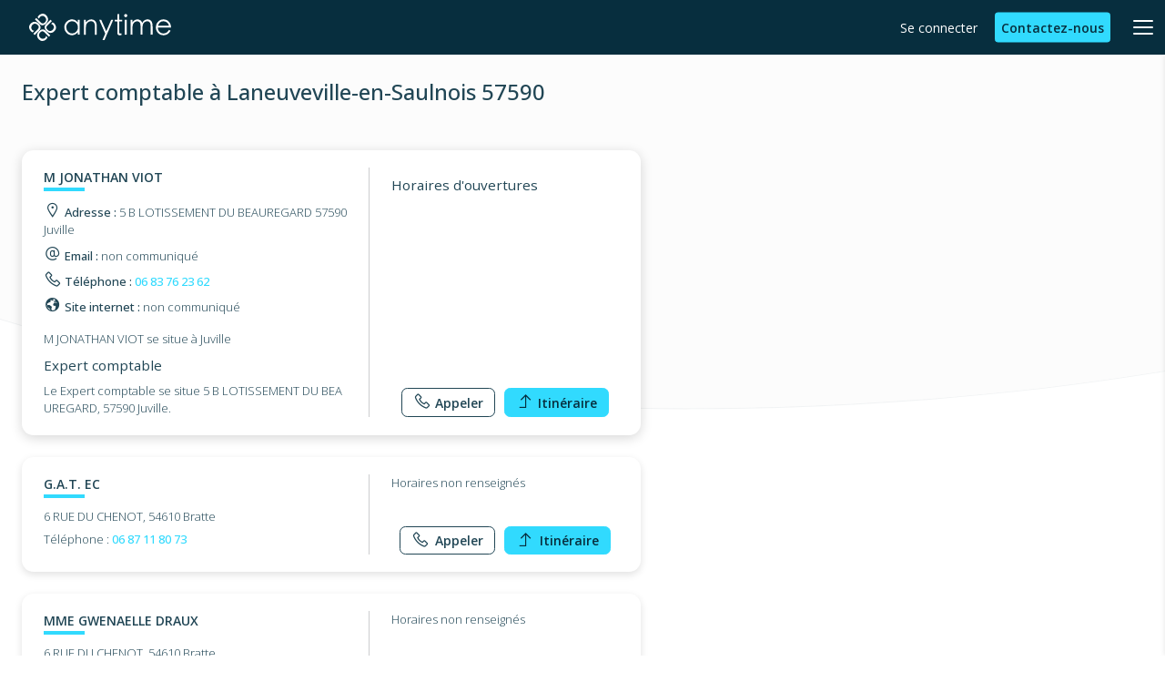

--- FILE ---
content_type: text/javascript
request_url: https://scope.anyti.me/js/app.js?id=f90ee18eba1acf0eaabeb4260033b77a
body_size: 123234
content:
/*! For license information please see app.js.LICENSE.txt */
(()=>{var e,t={1605:()=>{!function(){"use strict";function e(i){if(!i)throw new Error("No options passed to Waypoint constructor");if(!i.element)throw new Error("No element option passed to Waypoint constructor");if(!i.handler)throw new Error("No handler option passed to Waypoint constructor");this.key="waypoint-"+t,this.options=e.Adapter.extend({},e.defaults,i),this.element=this.options.element,this.adapter=new e.Adapter(this.element),this.callback=i.handler,this.axis=this.options.horizontal?"horizontal":"vertical",this.enabled=this.options.enabled,this.triggerPoint=null,this.group=e.Group.findOrCreate({name:this.options.group,axis:this.axis}),this.context=e.Context.findOrCreateByElement(this.options.context),e.offsetAliases[this.options.offset]&&(this.options.offset=e.offsetAliases[this.options.offset]),this.group.add(this),this.context.add(this),n[this.key]=this,t+=1}var t=0,n={};e.prototype.queueTrigger=function(e){this.group.queueTrigger(this,e)},e.prototype.trigger=function(e){this.enabled&&this.callback&&this.callback.apply(this,e)},e.prototype.destroy=function(){this.context.remove(this),this.group.remove(this),delete n[this.key]},e.prototype.disable=function(){return this.enabled=!1,this},e.prototype.enable=function(){return this.context.refresh(),this.enabled=!0,this},e.prototype.next=function(){return this.group.next(this)},e.prototype.previous=function(){return this.group.previous(this)},e.invokeAll=function(e){var t=[];for(var i in n)t.push(n[i]);for(var r=0,o=t.length;o>r;r++)t[r][e]()},e.destroyAll=function(){e.invokeAll("destroy")},e.disableAll=function(){e.invokeAll("disable")},e.enableAll=function(){for(var t in e.Context.refreshAll(),n)n[t].enabled=!0;return this},e.refreshAll=function(){e.Context.refreshAll()},e.viewportHeight=function(){return window.innerHeight||document.documentElement.clientHeight},e.viewportWidth=function(){return document.documentElement.clientWidth},e.adapters=[],e.defaults={context:window,continuous:!0,enabled:!0,group:"default",horizontal:!1,offset:0},e.offsetAliases={"bottom-in-view":function(){return this.context.innerHeight()-this.adapter.outerHeight()},"right-in-view":function(){return this.context.innerWidth()-this.adapter.outerWidth()}},window.Waypoint=e}(),function(){"use strict";function e(e){window.setTimeout(e,1e3/60)}function t(e){this.element=e,this.Adapter=r.Adapter,this.adapter=new this.Adapter(e),this.key="waypoint-context-"+n,this.didScroll=!1,this.didResize=!1,this.oldScroll={x:this.adapter.scrollLeft(),y:this.adapter.scrollTop()},this.waypoints={vertical:{},horizontal:{}},e.waypointContextKey=this.key,i[e.waypointContextKey]=this,n+=1,r.windowContext||(r.windowContext=!0,r.windowContext=new t(window)),this.createThrottledScrollHandler(),this.createThrottledResizeHandler()}var n=0,i={},r=window.Waypoint,o=window.onload;t.prototype.add=function(e){var t=e.options.horizontal?"horizontal":"vertical";this.waypoints[t][e.key]=e,this.refresh()},t.prototype.checkEmpty=function(){var e=this.Adapter.isEmptyObject(this.waypoints.horizontal),t=this.Adapter.isEmptyObject(this.waypoints.vertical),n=this.element==this.element.window;e&&t&&!n&&(this.adapter.off(".waypoints"),delete i[this.key])},t.prototype.createThrottledResizeHandler=function(){function e(){t.handleResize(),t.didResize=!1}var t=this;this.adapter.on("resize.waypoints",(function(){t.didResize||(t.didResize=!0,r.requestAnimationFrame(e))}))},t.prototype.createThrottledScrollHandler=function(){function e(){t.handleScroll(),t.didScroll=!1}var t=this;this.adapter.on("scroll.waypoints",(function(){(!t.didScroll||r.isTouch)&&(t.didScroll=!0,r.requestAnimationFrame(e))}))},t.prototype.handleResize=function(){r.Context.refreshAll()},t.prototype.handleScroll=function(){var e={},t={horizontal:{newScroll:this.adapter.scrollLeft(),oldScroll:this.oldScroll.x,forward:"right",backward:"left"},vertical:{newScroll:this.adapter.scrollTop(),oldScroll:this.oldScroll.y,forward:"down",backward:"up"}};for(var n in t){var i=t[n],r=i.newScroll>i.oldScroll?i.forward:i.backward;for(var o in this.waypoints[n]){var s=this.waypoints[n][o];if(null!==s.triggerPoint){var a=i.oldScroll<s.triggerPoint,l=i.newScroll>=s.triggerPoint;(a&&l||!a&&!l)&&(s.queueTrigger(r),e[s.group.id]=s.group)}}}for(var u in e)e[u].flushTriggers();this.oldScroll={x:t.horizontal.newScroll,y:t.vertical.newScroll}},t.prototype.innerHeight=function(){return this.element==this.element.window?r.viewportHeight():this.adapter.innerHeight()},t.prototype.remove=function(e){delete this.waypoints[e.axis][e.key],this.checkEmpty()},t.prototype.innerWidth=function(){return this.element==this.element.window?r.viewportWidth():this.adapter.innerWidth()},t.prototype.destroy=function(){var e=[];for(var t in this.waypoints)for(var n in this.waypoints[t])e.push(this.waypoints[t][n]);for(var i=0,r=e.length;r>i;i++)e[i].destroy()},t.prototype.refresh=function(){var e,t=this.element==this.element.window,n=t?void 0:this.adapter.offset(),i={};for(var o in this.handleScroll(),e={horizontal:{contextOffset:t?0:n.left,contextScroll:t?0:this.oldScroll.x,contextDimension:this.innerWidth(),oldScroll:this.oldScroll.x,forward:"right",backward:"left",offsetProp:"left"},vertical:{contextOffset:t?0:n.top,contextScroll:t?0:this.oldScroll.y,contextDimension:this.innerHeight(),oldScroll:this.oldScroll.y,forward:"down",backward:"up",offsetProp:"top"}}){var s=e[o];for(var a in this.waypoints[o]){var l,u,c,d,f=this.waypoints[o][a],p=f.options.offset,h=f.triggerPoint,v=0,m=null==h;f.element!==f.element.window&&(v=f.adapter.offset()[s.offsetProp]),"function"==typeof p?p=p.apply(f):"string"==typeof p&&(p=parseFloat(p),f.options.offset.indexOf("%")>-1&&(p=Math.ceil(s.contextDimension*p/100))),l=s.contextScroll-s.contextOffset,f.triggerPoint=Math.floor(v+l-p),u=h<s.oldScroll,c=f.triggerPoint>=s.oldScroll,d=!u&&!c,!m&&(u&&c)?(f.queueTrigger(s.backward),i[f.group.id]=f.group):(!m&&d||m&&s.oldScroll>=f.triggerPoint)&&(f.queueTrigger(s.forward),i[f.group.id]=f.group)}}return r.requestAnimationFrame((function(){for(var e in i)i[e].flushTriggers()})),this},t.findOrCreateByElement=function(e){return t.findByElement(e)||new t(e)},t.refreshAll=function(){for(var e in i)i[e].refresh()},t.findByElement=function(e){return i[e.waypointContextKey]},window.onload=function(){o&&o(),t.refreshAll()},r.requestAnimationFrame=function(t){(window.requestAnimationFrame||window.mozRequestAnimationFrame||window.webkitRequestAnimationFrame||e).call(window,t)},r.Context=t}(),function(){"use strict";function e(e,t){return e.triggerPoint-t.triggerPoint}function t(e,t){return t.triggerPoint-e.triggerPoint}function n(e){this.name=e.name,this.axis=e.axis,this.id=this.name+"-"+this.axis,this.waypoints=[],this.clearTriggerQueues(),i[this.axis][this.name]=this}var i={vertical:{},horizontal:{}},r=window.Waypoint;n.prototype.add=function(e){this.waypoints.push(e)},n.prototype.clearTriggerQueues=function(){this.triggerQueues={up:[],down:[],left:[],right:[]}},n.prototype.flushTriggers=function(){for(var n in this.triggerQueues){var i=this.triggerQueues[n],r="up"===n||"left"===n;i.sort(r?t:e);for(var o=0,s=i.length;s>o;o+=1){var a=i[o];(a.options.continuous||o===i.length-1)&&a.trigger([n])}}this.clearTriggerQueues()},n.prototype.next=function(t){this.waypoints.sort(e);var n=r.Adapter.inArray(t,this.waypoints);return n===this.waypoints.length-1?null:this.waypoints[n+1]},n.prototype.previous=function(t){this.waypoints.sort(e);var n=r.Adapter.inArray(t,this.waypoints);return n?this.waypoints[n-1]:null},n.prototype.queueTrigger=function(e,t){this.triggerQueues[t].push(e)},n.prototype.remove=function(e){var t=r.Adapter.inArray(e,this.waypoints);t>-1&&this.waypoints.splice(t,1)},n.prototype.first=function(){return this.waypoints[0]},n.prototype.last=function(){return this.waypoints[this.waypoints.length-1]},n.findOrCreate=function(e){return i[e.axis][e.name]||new n(e)},r.Group=n}(),function(){"use strict";function e(e){this.$element=t(e)}var t=window.jQuery,n=window.Waypoint;t.each(["innerHeight","innerWidth","off","offset","on","outerHeight","outerWidth","scrollLeft","scrollTop"],(function(t,n){e.prototype[n]=function(){var e=Array.prototype.slice.call(arguments);return this.$element[n].apply(this.$element,e)}})),t.each(["extend","inArray","isEmptyObject"],(function(n,i){e[i]=t[i]})),n.adapters.push({name:"jquery",Adapter:e}),n.Adapter=e}(),function(){"use strict";function e(e){return function(){var n=[],i=arguments[0];return e.isFunction(arguments[0])&&((i=e.extend({},arguments[1])).handler=arguments[0]),this.each((function(){var r=e.extend({},i,{element:this});"string"==typeof r.context&&(r.context=e(this).closest(r.context)[0]),n.push(new t(r))})),n}}var t=window.Waypoint;window.jQuery&&(window.jQuery.fn.waypoint=e(window.jQuery)),window.Zepto&&(window.Zepto.fn.waypoint=e(window.Zepto))}()},1886:()=>{},2552:(e,t,n)=>{var i,r,o;!function(s,a){if(s){a=a.bind(null,s,s.document),e.exports?a(n(6879)):(r=[n(6879)],void 0===(o="function"==typeof(i=a)?i.apply(t,r):i)||(e.exports=o))}}("undefined"!=typeof window?window:0,(function(e,t,n){"use strict";if(e.addEventListener){var i=/\s+(\d+)(w|h)\s+(\d+)(w|h)/,r=/parent-fit["']*\s*:\s*["']*(contain|cover|width)/,o=/parent-container["']*\s*:\s*["']*(.+?)(?=(\s|$|,|'|"|;))/,s=/^picture$/i,a=n.cfg,l={getParent:function(t,n){var i=t,r=t.parentNode;return n&&"prev"!=n||!r||!s.test(r.nodeName||"")||(r=r.parentNode),"self"!=n&&(i="prev"==n?t.previousElementSibling:n&&(r.closest||e.jQuery)&&(r.closest?r.closest(n):jQuery(r).closest(n)[0])||r),i},getFit:function(e){var t,n,i=getComputedStyle(e,null)||{},s=i.content||i.fontFamily,a={fit:e._lazysizesParentFit||e.getAttribute("data-parent-fit")};return!a.fit&&s&&(t=s.match(r))&&(a.fit=t[1]),a.fit?(!(n=e._lazysizesParentContainer||e.getAttribute("data-parent-container"))&&s&&(t=s.match(o))&&(n=t[1]),a.parent=l.getParent(e,n)):a.fit=i.objectFit,a},getImageRatio:function(t){var n,r,o,l,u,c,d,f=t.parentNode,p=f&&s.test(f.nodeName||"")?f.querySelectorAll("source, img"):[t];for(n=0;n<p.length;n++)if(r=(t=p[n]).getAttribute(a.srcsetAttr)||t.getAttribute("srcset")||t.getAttribute("data-pfsrcset")||t.getAttribute("data-risrcset")||"",o=t._lsMedia||t.getAttribute("media"),o=a.customMedia[t.getAttribute("data-media")||o]||o,r&&(!o||(e.matchMedia&&matchMedia(o)||{}).matches)){(l=parseFloat(t.getAttribute("data-aspectratio")))||((u=r.match(i))?"w"==u[2]?(c=u[1],d=u[3]):(c=u[3],d=u[1]):(c=t.getAttribute("width"),d=t.getAttribute("height")),l=c/d);break}return l},calculateSize:function(e,t){var n,i,r,o=this.getFit(e),s=o.fit,a=o.parent;return"width"==s||("contain"==s||"cover"==s)&&(i=this.getImageRatio(e))?(a?t=a.clientWidth:a=e,r=t,"width"==s?r=t:(n=t/a.clientHeight)&&("cover"==s&&n<i||"contain"==s&&n>i)&&(r=t*(i/n)),r):t}};n.parentFit=l,t.addEventListener("lazybeforesizes",(function(e){if(!e.defaultPrevented&&e.detail.instance==n){var t=e.target;e.detail.width=l.calculateSize(t,e.detail.width)}}))}}))},2754:function(e,t,n){!function(e,t,n){"use strict";function i(e){return e&&"object"==typeof e&&"default"in e?e:{default:e}}var r=i(t),o=i(n);function s(e,t){for(var n=0;n<t.length;n++){var i=t[n];i.enumerable=i.enumerable||!1,i.configurable=!0,"value"in i&&(i.writable=!0),Object.defineProperty(e,i.key,i)}}function a(e,t,n){return t&&s(e.prototype,t),n&&s(e,n),Object.defineProperty(e,"prototype",{writable:!1}),e}function l(){return l=Object.assign?Object.assign.bind():function(e){for(var t=1;t<arguments.length;t++){var n=arguments[t];for(var i in n)Object.prototype.hasOwnProperty.call(n,i)&&(e[i]=n[i])}return e},l.apply(this,arguments)}function u(e,t){e.prototype=Object.create(t.prototype),e.prototype.constructor=e,c(e,t)}function c(e,t){return c=Object.setPrototypeOf?Object.setPrototypeOf.bind():function(e,t){return e.__proto__=t,e},c(e,t)}var d="transitionend",f=1e6,p=1e3;function h(e){return null==e?""+e:{}.toString.call(e).match(/\s([a-z]+)/i)[1].toLowerCase()}function v(){return{bindType:d,delegateType:d,handle:function(e){if(r.default(e.target).is(this))return e.handleObj.handler.apply(this,arguments)}}}function m(e){var t=this,n=!1;return r.default(this).one(y.TRANSITION_END,(function(){n=!0})),setTimeout((function(){n||y.triggerTransitionEnd(t)}),e),this}function g(){r.default.fn.emulateTransitionEnd=m,r.default.event.special[y.TRANSITION_END]=v()}var y={TRANSITION_END:"bsTransitionEnd",getUID:function(e){do{e+=~~(Math.random()*f)}while(document.getElementById(e));return e},getSelectorFromElement:function(e){var t=e.getAttribute("data-target");if(!t||"#"===t){var n=e.getAttribute("href");t=n&&"#"!==n?n.trim():""}try{return document.querySelector(t)?t:null}catch(e){return null}},getTransitionDurationFromElement:function(e){if(!e)return 0;var t=r.default(e).css("transition-duration"),n=r.default(e).css("transition-delay"),i=parseFloat(t),o=parseFloat(n);return i||o?(t=t.split(",")[0],n=n.split(",")[0],(parseFloat(t)+parseFloat(n))*p):0},reflow:function(e){return e.offsetHeight},triggerTransitionEnd:function(e){r.default(e).trigger(d)},supportsTransitionEnd:function(){return Boolean(d)},isElement:function(e){return(e[0]||e).nodeType},typeCheckConfig:function(e,t,n){for(var i in n)if(Object.prototype.hasOwnProperty.call(n,i)){var r=n[i],o=t[i],s=o&&y.isElement(o)?"element":h(o);if(!new RegExp(r).test(s))throw new Error(e.toUpperCase()+': Option "'+i+'" provided type "'+s+'" but expected type "'+r+'".')}},findShadowRoot:function(e){if(!document.documentElement.attachShadow)return null;if("function"==typeof e.getRootNode){var t=e.getRootNode();return t instanceof ShadowRoot?t:null}return e instanceof ShadowRoot?e:e.parentNode?y.findShadowRoot(e.parentNode):null},jQueryDetection:function(){if(void 0===r.default)throw new TypeError("Bootstrap's JavaScript requires jQuery. jQuery must be included before Bootstrap's JavaScript.");var e=r.default.fn.jquery.split(" ")[0].split("."),t=1,n=2,i=9,o=1,s=4;if(e[0]<n&&e[1]<i||e[0]===t&&e[1]===i&&e[2]<o||e[0]>=s)throw new Error("Bootstrap's JavaScript requires at least jQuery v1.9.1 but less than v4.0.0")}};y.jQueryDetection(),g();var b="alert",w="4.6.2",_="bs.alert",x="."+_,E=".data-api",C=r.default.fn[b],T="alert",S="fade",k="show",A="close"+x,P="closed"+x,O="click"+x+E,M='[data-dismiss="alert"]',L=function(){function e(e){this._element=e}var t=e.prototype;return t.close=function(e){var t=this._element;e&&(t=this._getRootElement(e)),this._triggerCloseEvent(t).isDefaultPrevented()||this._removeElement(t)},t.dispose=function(){r.default.removeData(this._element,_),this._element=null},t._getRootElement=function(e){var t=y.getSelectorFromElement(e),n=!1;return t&&(n=document.querySelector(t)),n||(n=r.default(e).closest("."+T)[0]),n},t._triggerCloseEvent=function(e){var t=r.default.Event(A);return r.default(e).trigger(t),t},t._removeElement=function(e){var t=this;if(r.default(e).removeClass(k),r.default(e).hasClass(S)){var n=y.getTransitionDurationFromElement(e);r.default(e).one(y.TRANSITION_END,(function(n){return t._destroyElement(e,n)})).emulateTransitionEnd(n)}else this._destroyElement(e)},t._destroyElement=function(e){r.default(e).detach().trigger(P).remove()},e._jQueryInterface=function(t){return this.each((function(){var n=r.default(this),i=n.data(_);i||(i=new e(this),n.data(_,i)),"close"===t&&i[t](this)}))},e._handleDismiss=function(e){return function(t){t&&t.preventDefault(),e.close(this)}},a(e,null,[{key:"VERSION",get:function(){return w}}]),e}();r.default(document).on(O,M,L._handleDismiss(new L)),r.default.fn[b]=L._jQueryInterface,r.default.fn[b].Constructor=L,r.default.fn[b].noConflict=function(){return r.default.fn[b]=C,L._jQueryInterface};var I="button",N="4.6.2",D="bs.button",j="."+D,B=".data-api",H=r.default.fn[I],z="active",F="btn",R="focus",$="click"+j+B,q="focus"+j+B+" blur"+j+B,W="load"+j+B,V='[data-toggle^="button"]',G='[data-toggle="buttons"]',U='[data-toggle="button"]',Y='[data-toggle="buttons"] .btn',X='input:not([type="hidden"])',Q=".active",K=".btn",Z=function(){function e(e){this._element=e,this.shouldAvoidTriggerChange=!1}var t=e.prototype;return t.toggle=function(){var e=!0,t=!0,n=r.default(this._element).closest(G)[0];if(n){var i=this._element.querySelector(X);if(i){if("radio"===i.type)if(i.checked&&this._element.classList.contains(z))e=!1;else{var o=n.querySelector(Q);o&&r.default(o).removeClass(z)}e&&("checkbox"!==i.type&&"radio"!==i.type||(i.checked=!this._element.classList.contains(z)),this.shouldAvoidTriggerChange||r.default(i).trigger("change")),i.focus(),t=!1}}this._element.hasAttribute("disabled")||this._element.classList.contains("disabled")||(t&&this._element.setAttribute("aria-pressed",!this._element.classList.contains(z)),e&&r.default(this._element).toggleClass(z))},t.dispose=function(){r.default.removeData(this._element,D),this._element=null},e._jQueryInterface=function(t,n){return this.each((function(){var i=r.default(this),o=i.data(D);o||(o=new e(this),i.data(D,o)),o.shouldAvoidTriggerChange=n,"toggle"===t&&o[t]()}))},a(e,null,[{key:"VERSION",get:function(){return N}}]),e}();r.default(document).on($,V,(function(e){var t=e.target,n=t;if(r.default(t).hasClass(F)||(t=r.default(t).closest(K)[0]),!t||t.hasAttribute("disabled")||t.classList.contains("disabled"))e.preventDefault();else{var i=t.querySelector(X);if(i&&(i.hasAttribute("disabled")||i.classList.contains("disabled")))return void e.preventDefault();"INPUT"!==n.tagName&&"LABEL"===t.tagName||Z._jQueryInterface.call(r.default(t),"toggle","INPUT"===n.tagName)}})).on(q,V,(function(e){var t=r.default(e.target).closest(K)[0];r.default(t).toggleClass(R,/^focus(in)?$/.test(e.type))})),r.default(window).on(W,(function(){for(var e=[].slice.call(document.querySelectorAll(Y)),t=0,n=e.length;t<n;t++){var i=e[t],r=i.querySelector(X);r.checked||r.hasAttribute("checked")?i.classList.add(z):i.classList.remove(z)}for(var o=0,s=(e=[].slice.call(document.querySelectorAll(U))).length;o<s;o++){var a=e[o];"true"===a.getAttribute("aria-pressed")?a.classList.add(z):a.classList.remove(z)}})),r.default.fn[I]=Z._jQueryInterface,r.default.fn[I].Constructor=Z,r.default.fn[I].noConflict=function(){return r.default.fn[I]=H,Z._jQueryInterface};var J="carousel",ee="4.6.2",te="bs.carousel",ne="."+te,ie=".data-api",re=r.default.fn[J],oe=37,se=39,ae=500,le=40,ue="carousel",ce="active",de="slide",fe="carousel-item-right",pe="carousel-item-left",he="carousel-item-next",ve="carousel-item-prev",me="pointer-event",ge="next",ye="prev",be="left",we="right",_e="slide"+ne,xe="slid"+ne,Ee="keydown"+ne,Ce="mouseenter"+ne,Te="mouseleave"+ne,Se="touchstart"+ne,ke="touchmove"+ne,Ae="touchend"+ne,Pe="pointerdown"+ne,Oe="pointerup"+ne,Me="dragstart"+ne,Le="load"+ne+ie,Ie="click"+ne+ie,Ne=".active",De=".active.carousel-item",je=".carousel-item",Be=".carousel-item img",He=".carousel-item-next, .carousel-item-prev",ze=".carousel-indicators",Fe="[data-slide], [data-slide-to]",Re='[data-ride="carousel"]',$e={interval:5e3,keyboard:!0,slide:!1,pause:"hover",wrap:!0,touch:!0},qe={interval:"(number|boolean)",keyboard:"boolean",slide:"(boolean|string)",pause:"(string|boolean)",wrap:"boolean",touch:"boolean"},We={TOUCH:"touch",PEN:"pen"},Ve=function(){function e(e,t){this._items=null,this._interval=null,this._activeElement=null,this._isPaused=!1,this._isSliding=!1,this.touchTimeout=null,this.touchStartX=0,this.touchDeltaX=0,this._config=this._getConfig(t),this._element=e,this._indicatorsElement=this._element.querySelector(ze),this._touchSupported="ontouchstart"in document.documentElement||navigator.maxTouchPoints>0,this._pointerEvent=Boolean(window.PointerEvent||window.MSPointerEvent),this._addEventListeners()}var t=e.prototype;return t.next=function(){this._isSliding||this._slide(ge)},t.nextWhenVisible=function(){var e=r.default(this._element);!document.hidden&&e.is(":visible")&&"hidden"!==e.css("visibility")&&this.next()},t.prev=function(){this._isSliding||this._slide(ye)},t.pause=function(e){e||(this._isPaused=!0),this._element.querySelector(He)&&(y.triggerTransitionEnd(this._element),this.cycle(!0)),clearInterval(this._interval),this._interval=null},t.cycle=function(e){e||(this._isPaused=!1),this._interval&&(clearInterval(this._interval),this._interval=null),this._config.interval&&!this._isPaused&&(this._updateInterval(),this._interval=setInterval((document.visibilityState?this.nextWhenVisible:this.next).bind(this),this._config.interval))},t.to=function(e){var t=this;this._activeElement=this._element.querySelector(De);var n=this._getItemIndex(this._activeElement);if(!(e>this._items.length-1||e<0))if(this._isSliding)r.default(this._element).one(xe,(function(){return t.to(e)}));else{if(n===e)return this.pause(),void this.cycle();var i=e>n?ge:ye;this._slide(i,this._items[e])}},t.dispose=function(){r.default(this._element).off(ne),r.default.removeData(this._element,te),this._items=null,this._config=null,this._element=null,this._interval=null,this._isPaused=null,this._isSliding=null,this._activeElement=null,this._indicatorsElement=null},t._getConfig=function(e){return e=l({},$e,e),y.typeCheckConfig(J,e,qe),e},t._handleSwipe=function(){var e=Math.abs(this.touchDeltaX);if(!(e<=le)){var t=e/this.touchDeltaX;this.touchDeltaX=0,t>0&&this.prev(),t<0&&this.next()}},t._addEventListeners=function(){var e=this;this._config.keyboard&&r.default(this._element).on(Ee,(function(t){return e._keydown(t)})),"hover"===this._config.pause&&r.default(this._element).on(Ce,(function(t){return e.pause(t)})).on(Te,(function(t){return e.cycle(t)})),this._config.touch&&this._addTouchEventListeners()},t._addTouchEventListeners=function(){var e=this;if(this._touchSupported){var t=function(t){e._pointerEvent&&We[t.originalEvent.pointerType.toUpperCase()]?e.touchStartX=t.originalEvent.clientX:e._pointerEvent||(e.touchStartX=t.originalEvent.touches[0].clientX)},n=function(t){e.touchDeltaX=t.originalEvent.touches&&t.originalEvent.touches.length>1?0:t.originalEvent.touches[0].clientX-e.touchStartX},i=function(t){e._pointerEvent&&We[t.originalEvent.pointerType.toUpperCase()]&&(e.touchDeltaX=t.originalEvent.clientX-e.touchStartX),e._handleSwipe(),"hover"===e._config.pause&&(e.pause(),e.touchTimeout&&clearTimeout(e.touchTimeout),e.touchTimeout=setTimeout((function(t){return e.cycle(t)}),ae+e._config.interval))};r.default(this._element.querySelectorAll(Be)).on(Me,(function(e){return e.preventDefault()})),this._pointerEvent?(r.default(this._element).on(Pe,(function(e){return t(e)})),r.default(this._element).on(Oe,(function(e){return i(e)})),this._element.classList.add(me)):(r.default(this._element).on(Se,(function(e){return t(e)})),r.default(this._element).on(ke,(function(e){return n(e)})),r.default(this._element).on(Ae,(function(e){return i(e)})))}},t._keydown=function(e){if(!/input|textarea/i.test(e.target.tagName))switch(e.which){case oe:e.preventDefault(),this.prev();break;case se:e.preventDefault(),this.next()}},t._getItemIndex=function(e){return this._items=e&&e.parentNode?[].slice.call(e.parentNode.querySelectorAll(je)):[],this._items.indexOf(e)},t._getItemByDirection=function(e,t){var n=e===ge,i=e===ye,r=this._getItemIndex(t),o=this._items.length-1;if((i&&0===r||n&&r===o)&&!this._config.wrap)return t;var s=(r+(e===ye?-1:1))%this._items.length;return-1===s?this._items[this._items.length-1]:this._items[s]},t._triggerSlideEvent=function(e,t){var n=this._getItemIndex(e),i=this._getItemIndex(this._element.querySelector(De)),o=r.default.Event(_e,{relatedTarget:e,direction:t,from:i,to:n});return r.default(this._element).trigger(o),o},t._setActiveIndicatorElement=function(e){if(this._indicatorsElement){var t=[].slice.call(this._indicatorsElement.querySelectorAll(Ne));r.default(t).removeClass(ce);var n=this._indicatorsElement.children[this._getItemIndex(e)];n&&r.default(n).addClass(ce)}},t._updateInterval=function(){var e=this._activeElement||this._element.querySelector(De);if(e){var t=parseInt(e.getAttribute("data-interval"),10);t?(this._config.defaultInterval=this._config.defaultInterval||this._config.interval,this._config.interval=t):this._config.interval=this._config.defaultInterval||this._config.interval}},t._slide=function(e,t){var n,i,o,s=this,a=this._element.querySelector(De),l=this._getItemIndex(a),u=t||a&&this._getItemByDirection(e,a),c=this._getItemIndex(u),d=Boolean(this._interval);if(e===ge?(n=pe,i=he,o=be):(n=fe,i=ve,o=we),u&&r.default(u).hasClass(ce))this._isSliding=!1;else if(!this._triggerSlideEvent(u,o).isDefaultPrevented()&&a&&u){this._isSliding=!0,d&&this.pause(),this._setActiveIndicatorElement(u),this._activeElement=u;var f=r.default.Event(xe,{relatedTarget:u,direction:o,from:l,to:c});if(r.default(this._element).hasClass(de)){r.default(u).addClass(i),y.reflow(u),r.default(a).addClass(n),r.default(u).addClass(n);var p=y.getTransitionDurationFromElement(a);r.default(a).one(y.TRANSITION_END,(function(){r.default(u).removeClass(n+" "+i).addClass(ce),r.default(a).removeClass(ce+" "+i+" "+n),s._isSliding=!1,setTimeout((function(){return r.default(s._element).trigger(f)}),0)})).emulateTransitionEnd(p)}else r.default(a).removeClass(ce),r.default(u).addClass(ce),this._isSliding=!1,r.default(this._element).trigger(f);d&&this.cycle()}},e._jQueryInterface=function(t){return this.each((function(){var n=r.default(this).data(te),i=l({},$e,r.default(this).data());"object"==typeof t&&(i=l({},i,t));var o="string"==typeof t?t:i.slide;if(n||(n=new e(this,i),r.default(this).data(te,n)),"number"==typeof t)n.to(t);else if("string"==typeof o){if(void 0===n[o])throw new TypeError('No method named "'+o+'"');n[o]()}else i.interval&&i.ride&&(n.pause(),n.cycle())}))},e._dataApiClickHandler=function(t){var n=y.getSelectorFromElement(this);if(n){var i=r.default(n)[0];if(i&&r.default(i).hasClass(ue)){var o=l({},r.default(i).data(),r.default(this).data()),s=this.getAttribute("data-slide-to");s&&(o.interval=!1),e._jQueryInterface.call(r.default(i),o),s&&r.default(i).data(te).to(s),t.preventDefault()}}},a(e,null,[{key:"VERSION",get:function(){return ee}},{key:"Default",get:function(){return $e}}]),e}();r.default(document).on(Ie,Fe,Ve._dataApiClickHandler),r.default(window).on(Le,(function(){for(var e=[].slice.call(document.querySelectorAll(Re)),t=0,n=e.length;t<n;t++){var i=r.default(e[t]);Ve._jQueryInterface.call(i,i.data())}})),r.default.fn[J]=Ve._jQueryInterface,r.default.fn[J].Constructor=Ve,r.default.fn[J].noConflict=function(){return r.default.fn[J]=re,Ve._jQueryInterface};var Ge="collapse",Ue="4.6.2",Ye="bs.collapse",Xe="."+Ye,Qe=".data-api",Ke=r.default.fn[Ge],Ze="show",Je="collapse",et="collapsing",tt="collapsed",nt="width",it="height",rt="show"+Xe,ot="shown"+Xe,st="hide"+Xe,at="hidden"+Xe,lt="click"+Xe+Qe,ut=".show, .collapsing",ct='[data-toggle="collapse"]',dt={toggle:!0,parent:""},ft={toggle:"boolean",parent:"(string|element)"},pt=function(){function e(e,t){this._isTransitioning=!1,this._element=e,this._config=this._getConfig(t),this._triggerArray=[].slice.call(document.querySelectorAll('[data-toggle="collapse"][href="#'+e.id+'"],[data-toggle="collapse"][data-target="#'+e.id+'"]'));for(var n=[].slice.call(document.querySelectorAll(ct)),i=0,r=n.length;i<r;i++){var o=n[i],s=y.getSelectorFromElement(o),a=[].slice.call(document.querySelectorAll(s)).filter((function(t){return t===e}));null!==s&&a.length>0&&(this._selector=s,this._triggerArray.push(o))}this._parent=this._config.parent?this._getParent():null,this._config.parent||this._addAriaAndCollapsedClass(this._element,this._triggerArray),this._config.toggle&&this.toggle()}var t=e.prototype;return t.toggle=function(){r.default(this._element).hasClass(Ze)?this.hide():this.show()},t.show=function(){var t,n,i=this;if(!(this._isTransitioning||r.default(this._element).hasClass(Ze)||(this._parent&&0===(t=[].slice.call(this._parent.querySelectorAll(ut)).filter((function(e){return"string"==typeof i._config.parent?e.getAttribute("data-parent")===i._config.parent:e.classList.contains(Je)}))).length&&(t=null),t&&(n=r.default(t).not(this._selector).data(Ye))&&n._isTransitioning))){var o=r.default.Event(rt);if(r.default(this._element).trigger(o),!o.isDefaultPrevented()){t&&(e._jQueryInterface.call(r.default(t).not(this._selector),"hide"),n||r.default(t).data(Ye,null));var s=this._getDimension();r.default(this._element).removeClass(Je).addClass(et),this._element.style[s]=0,this._triggerArray.length&&r.default(this._triggerArray).removeClass(tt).attr("aria-expanded",!0),this.setTransitioning(!0);var a=function(){r.default(i._element).removeClass(et).addClass(Je+" "+Ze),i._element.style[s]="",i.setTransitioning(!1),r.default(i._element).trigger(ot)},l="scroll"+(s[0].toUpperCase()+s.slice(1)),u=y.getTransitionDurationFromElement(this._element);r.default(this._element).one(y.TRANSITION_END,a).emulateTransitionEnd(u),this._element.style[s]=this._element[l]+"px"}}},t.hide=function(){var e=this;if(!this._isTransitioning&&r.default(this._element).hasClass(Ze)){var t=r.default.Event(st);if(r.default(this._element).trigger(t),!t.isDefaultPrevented()){var n=this._getDimension();this._element.style[n]=this._element.getBoundingClientRect()[n]+"px",y.reflow(this._element),r.default(this._element).addClass(et).removeClass(Je+" "+Ze);var i=this._triggerArray.length;if(i>0)for(var o=0;o<i;o++){var s=this._triggerArray[o],a=y.getSelectorFromElement(s);null!==a&&(r.default([].slice.call(document.querySelectorAll(a))).hasClass(Ze)||r.default(s).addClass(tt).attr("aria-expanded",!1))}this.setTransitioning(!0);var l=function(){e.setTransitioning(!1),r.default(e._element).removeClass(et).addClass(Je).trigger(at)};this._element.style[n]="";var u=y.getTransitionDurationFromElement(this._element);r.default(this._element).one(y.TRANSITION_END,l).emulateTransitionEnd(u)}}},t.setTransitioning=function(e){this._isTransitioning=e},t.dispose=function(){r.default.removeData(this._element,Ye),this._config=null,this._parent=null,this._element=null,this._triggerArray=null,this._isTransitioning=null},t._getConfig=function(e){return(e=l({},dt,e)).toggle=Boolean(e.toggle),y.typeCheckConfig(Ge,e,ft),e},t._getDimension=function(){return r.default(this._element).hasClass(nt)?nt:it},t._getParent=function(){var t,n=this;y.isElement(this._config.parent)?(t=this._config.parent,void 0!==this._config.parent.jquery&&(t=this._config.parent[0])):t=document.querySelector(this._config.parent);var i='[data-toggle="collapse"][data-parent="'+this._config.parent+'"]',o=[].slice.call(t.querySelectorAll(i));return r.default(o).each((function(t,i){n._addAriaAndCollapsedClass(e._getTargetFromElement(i),[i])})),t},t._addAriaAndCollapsedClass=function(e,t){var n=r.default(e).hasClass(Ze);t.length&&r.default(t).toggleClass(tt,!n).attr("aria-expanded",n)},e._getTargetFromElement=function(e){var t=y.getSelectorFromElement(e);return t?document.querySelector(t):null},e._jQueryInterface=function(t){return this.each((function(){var n=r.default(this),i=n.data(Ye),o=l({},dt,n.data(),"object"==typeof t&&t?t:{});if(!i&&o.toggle&&"string"==typeof t&&/show|hide/.test(t)&&(o.toggle=!1),i||(i=new e(this,o),n.data(Ye,i)),"string"==typeof t){if(void 0===i[t])throw new TypeError('No method named "'+t+'"');i[t]()}}))},a(e,null,[{key:"VERSION",get:function(){return Ue}},{key:"Default",get:function(){return dt}}]),e}();r.default(document).on(lt,ct,(function(e){"A"===e.currentTarget.tagName&&e.preventDefault();var t=r.default(this),n=y.getSelectorFromElement(this),i=[].slice.call(document.querySelectorAll(n));r.default(i).each((function(){var e=r.default(this),n=e.data(Ye)?"toggle":t.data();pt._jQueryInterface.call(e,n)}))})),r.default.fn[Ge]=pt._jQueryInterface,r.default.fn[Ge].Constructor=pt,r.default.fn[Ge].noConflict=function(){return r.default.fn[Ge]=Ke,pt._jQueryInterface};var ht="dropdown",vt="4.6.2",mt="bs.dropdown",gt="."+mt,yt=".data-api",bt=r.default.fn[ht],wt=27,_t=32,xt=9,Et=38,Ct=40,Tt=3,St=new RegExp(Et+"|"+Ct+"|"+wt),kt="disabled",At="show",Pt="dropup",Ot="dropright",Mt="dropleft",Lt="dropdown-menu-right",It="position-static",Nt="hide"+gt,Dt="hidden"+gt,jt="show"+gt,Bt="shown"+gt,Ht="click"+gt,zt="click"+gt+yt,Ft="keydown"+gt+yt,Rt="keyup"+gt+yt,$t='[data-toggle="dropdown"]',qt=".dropdown form",Wt=".dropdown-menu",Vt=".navbar-nav",Gt=".dropdown-menu .dropdown-item:not(.disabled):not(:disabled)",Ut="top-start",Yt="top-end",Xt="bottom-start",Qt="bottom-end",Kt="right-start",Zt="left-start",Jt={offset:0,flip:!0,boundary:"scrollParent",reference:"toggle",display:"dynamic",popperConfig:null},en={offset:"(number|string|function)",flip:"boolean",boundary:"(string|element)",reference:"(string|element)",display:"string",popperConfig:"(null|object)"},tn=function(){function e(e,t){this._element=e,this._popper=null,this._config=this._getConfig(t),this._menu=this._getMenuElement(),this._inNavbar=this._detectNavbar(),this._addEventListeners()}var t=e.prototype;return t.toggle=function(){if(!this._element.disabled&&!r.default(this._element).hasClass(kt)){var t=r.default(this._menu).hasClass(At);e._clearMenus(),t||this.show(!0)}},t.show=function(t){if(void 0===t&&(t=!1),!(this._element.disabled||r.default(this._element).hasClass(kt)||r.default(this._menu).hasClass(At))){var n={relatedTarget:this._element},i=r.default.Event(jt,n),s=e._getParentFromElement(this._element);if(r.default(s).trigger(i),!i.isDefaultPrevented()){if(!this._inNavbar&&t){if(void 0===o.default)throw new TypeError("Bootstrap's dropdowns require Popper (https://popper.js.org)");var a=this._element;"parent"===this._config.reference?a=s:y.isElement(this._config.reference)&&(a=this._config.reference,void 0!==this._config.reference.jquery&&(a=this._config.reference[0])),"scrollParent"!==this._config.boundary&&r.default(s).addClass(It),this._popper=new o.default(a,this._menu,this._getPopperConfig())}"ontouchstart"in document.documentElement&&0===r.default(s).closest(Vt).length&&r.default(document.body).children().on("mouseover",null,r.default.noop),this._element.focus(),this._element.setAttribute("aria-expanded",!0),r.default(this._menu).toggleClass(At),r.default(s).toggleClass(At).trigger(r.default.Event(Bt,n))}}},t.hide=function(){if(!this._element.disabled&&!r.default(this._element).hasClass(kt)&&r.default(this._menu).hasClass(At)){var t={relatedTarget:this._element},n=r.default.Event(Nt,t),i=e._getParentFromElement(this._element);r.default(i).trigger(n),n.isDefaultPrevented()||(this._popper&&this._popper.destroy(),r.default(this._menu).toggleClass(At),r.default(i).toggleClass(At).trigger(r.default.Event(Dt,t)))}},t.dispose=function(){r.default.removeData(this._element,mt),r.default(this._element).off(gt),this._element=null,this._menu=null,null!==this._popper&&(this._popper.destroy(),this._popper=null)},t.update=function(){this._inNavbar=this._detectNavbar(),null!==this._popper&&this._popper.scheduleUpdate()},t._addEventListeners=function(){var e=this;r.default(this._element).on(Ht,(function(t){t.preventDefault(),t.stopPropagation(),e.toggle()}))},t._getConfig=function(e){return e=l({},this.constructor.Default,r.default(this._element).data(),e),y.typeCheckConfig(ht,e,this.constructor.DefaultType),e},t._getMenuElement=function(){if(!this._menu){var t=e._getParentFromElement(this._element);t&&(this._menu=t.querySelector(Wt))}return this._menu},t._getPlacement=function(){var e=r.default(this._element.parentNode),t=Xt;return e.hasClass(Pt)?t=r.default(this._menu).hasClass(Lt)?Yt:Ut:e.hasClass(Ot)?t=Kt:e.hasClass(Mt)?t=Zt:r.default(this._menu).hasClass(Lt)&&(t=Qt),t},t._detectNavbar=function(){return r.default(this._element).closest(".navbar").length>0},t._getOffset=function(){var e=this,t={};return"function"==typeof this._config.offset?t.fn=function(t){return t.offsets=l({},t.offsets,e._config.offset(t.offsets,e._element)),t}:t.offset=this._config.offset,t},t._getPopperConfig=function(){var e={placement:this._getPlacement(),modifiers:{offset:this._getOffset(),flip:{enabled:this._config.flip},preventOverflow:{boundariesElement:this._config.boundary}}};return"static"===this._config.display&&(e.modifiers.applyStyle={enabled:!1}),l({},e,this._config.popperConfig)},e._jQueryInterface=function(t){return this.each((function(){var n=r.default(this).data(mt);if(n||(n=new e(this,"object"==typeof t?t:null),r.default(this).data(mt,n)),"string"==typeof t){if(void 0===n[t])throw new TypeError('No method named "'+t+'"');n[t]()}}))},e._clearMenus=function(t){if(!t||t.which!==Tt&&("keyup"!==t.type||t.which===xt))for(var n=[].slice.call(document.querySelectorAll($t)),i=0,o=n.length;i<o;i++){var s=e._getParentFromElement(n[i]),a=r.default(n[i]).data(mt),l={relatedTarget:n[i]};if(t&&"click"===t.type&&(l.clickEvent=t),a){var u=a._menu;if(r.default(s).hasClass(At)&&!(t&&("click"===t.type&&/input|textarea/i.test(t.target.tagName)||"keyup"===t.type&&t.which===xt)&&r.default.contains(s,t.target))){var c=r.default.Event(Nt,l);r.default(s).trigger(c),c.isDefaultPrevented()||("ontouchstart"in document.documentElement&&r.default(document.body).children().off("mouseover",null,r.default.noop),n[i].setAttribute("aria-expanded","false"),a._popper&&a._popper.destroy(),r.default(u).removeClass(At),r.default(s).removeClass(At).trigger(r.default.Event(Dt,l)))}}}},e._getParentFromElement=function(e){var t,n=y.getSelectorFromElement(e);return n&&(t=document.querySelector(n)),t||e.parentNode},e._dataApiKeydownHandler=function(t){if(!(/input|textarea/i.test(t.target.tagName)?t.which===_t||t.which!==wt&&(t.which!==Ct&&t.which!==Et||r.default(t.target).closest(Wt).length):!St.test(t.which))&&!this.disabled&&!r.default(this).hasClass(kt)){var n=e._getParentFromElement(this),i=r.default(n).hasClass(At);if(i||t.which!==wt){if(t.preventDefault(),t.stopPropagation(),!i||t.which===wt||t.which===_t)return t.which===wt&&r.default(n.querySelector($t)).trigger("focus"),void r.default(this).trigger("click");var o=[].slice.call(n.querySelectorAll(Gt)).filter((function(e){return r.default(e).is(":visible")}));if(0!==o.length){var s=o.indexOf(t.target);t.which===Et&&s>0&&s--,t.which===Ct&&s<o.length-1&&s++,s<0&&(s=0),o[s].focus()}}}},a(e,null,[{key:"VERSION",get:function(){return vt}},{key:"Default",get:function(){return Jt}},{key:"DefaultType",get:function(){return en}}]),e}();r.default(document).on(Ft,$t,tn._dataApiKeydownHandler).on(Ft,Wt,tn._dataApiKeydownHandler).on(zt+" "+Rt,tn._clearMenus).on(zt,$t,(function(e){e.preventDefault(),e.stopPropagation(),tn._jQueryInterface.call(r.default(this),"toggle")})).on(zt,qt,(function(e){e.stopPropagation()})),r.default.fn[ht]=tn._jQueryInterface,r.default.fn[ht].Constructor=tn,r.default.fn[ht].noConflict=function(){return r.default.fn[ht]=bt,tn._jQueryInterface};var nn="modal",rn="4.6.2",on="bs.modal",sn="."+on,an=".data-api",ln=r.default.fn[nn],un=27,cn="modal-dialog-scrollable",dn="modal-scrollbar-measure",fn="modal-backdrop",pn="modal-open",hn="fade",vn="show",mn="modal-static",gn="hide"+sn,yn="hidePrevented"+sn,bn="hidden"+sn,wn="show"+sn,_n="shown"+sn,xn="focusin"+sn,En="resize"+sn,Cn="click.dismiss"+sn,Tn="keydown.dismiss"+sn,Sn="mouseup.dismiss"+sn,kn="mousedown.dismiss"+sn,An="click"+sn+an,Pn=".modal-dialog",On=".modal-body",Mn='[data-toggle="modal"]',Ln='[data-dismiss="modal"]',In=".fixed-top, .fixed-bottom, .is-fixed, .sticky-top",Nn=".sticky-top",Dn={backdrop:!0,keyboard:!0,focus:!0,show:!0},jn={backdrop:"(boolean|string)",keyboard:"boolean",focus:"boolean",show:"boolean"},Bn=function(){function e(e,t){this._config=this._getConfig(t),this._element=e,this._dialog=e.querySelector(Pn),this._backdrop=null,this._isShown=!1,this._isBodyOverflowing=!1,this._ignoreBackdropClick=!1,this._isTransitioning=!1,this._scrollbarWidth=0}var t=e.prototype;return t.toggle=function(e){return this._isShown?this.hide():this.show(e)},t.show=function(e){var t=this;if(!this._isShown&&!this._isTransitioning){var n=r.default.Event(wn,{relatedTarget:e});r.default(this._element).trigger(n),n.isDefaultPrevented()||(this._isShown=!0,r.default(this._element).hasClass(hn)&&(this._isTransitioning=!0),this._checkScrollbar(),this._setScrollbar(),this._adjustDialog(),this._setEscapeEvent(),this._setResizeEvent(),r.default(this._element).on(Cn,Ln,(function(e){return t.hide(e)})),r.default(this._dialog).on(kn,(function(){r.default(t._element).one(Sn,(function(e){r.default(e.target).is(t._element)&&(t._ignoreBackdropClick=!0)}))})),this._showBackdrop((function(){return t._showElement(e)})))}},t.hide=function(e){var t=this;if(e&&e.preventDefault(),this._isShown&&!this._isTransitioning){var n=r.default.Event(gn);if(r.default(this._element).trigger(n),this._isShown&&!n.isDefaultPrevented()){this._isShown=!1;var i=r.default(this._element).hasClass(hn);if(i&&(this._isTransitioning=!0),this._setEscapeEvent(),this._setResizeEvent(),r.default(document).off(xn),r.default(this._element).removeClass(vn),r.default(this._element).off(Cn),r.default(this._dialog).off(kn),i){var o=y.getTransitionDurationFromElement(this._element);r.default(this._element).one(y.TRANSITION_END,(function(e){return t._hideModal(e)})).emulateTransitionEnd(o)}else this._hideModal()}}},t.dispose=function(){[window,this._element,this._dialog].forEach((function(e){return r.default(e).off(sn)})),r.default(document).off(xn),r.default.removeData(this._element,on),this._config=null,this._element=null,this._dialog=null,this._backdrop=null,this._isShown=null,this._isBodyOverflowing=null,this._ignoreBackdropClick=null,this._isTransitioning=null,this._scrollbarWidth=null},t.handleUpdate=function(){this._adjustDialog()},t._getConfig=function(e){return e=l({},Dn,e),y.typeCheckConfig(nn,e,jn),e},t._triggerBackdropTransition=function(){var e=this,t=r.default.Event(yn);if(r.default(this._element).trigger(t),!t.isDefaultPrevented()){var n=this._element.scrollHeight>document.documentElement.clientHeight;n||(this._element.style.overflowY="hidden"),this._element.classList.add(mn);var i=y.getTransitionDurationFromElement(this._dialog);r.default(this._element).off(y.TRANSITION_END),r.default(this._element).one(y.TRANSITION_END,(function(){e._element.classList.remove(mn),n||r.default(e._element).one(y.TRANSITION_END,(function(){e._element.style.overflowY=""})).emulateTransitionEnd(e._element,i)})).emulateTransitionEnd(i),this._element.focus()}},t._showElement=function(e){var t=this,n=r.default(this._element).hasClass(hn),i=this._dialog?this._dialog.querySelector(On):null;this._element.parentNode&&this._element.parentNode.nodeType===Node.ELEMENT_NODE||document.body.appendChild(this._element),this._element.style.display="block",this._element.removeAttribute("aria-hidden"),this._element.setAttribute("aria-modal",!0),this._element.setAttribute("role","dialog"),r.default(this._dialog).hasClass(cn)&&i?i.scrollTop=0:this._element.scrollTop=0,n&&y.reflow(this._element),r.default(this._element).addClass(vn),this._config.focus&&this._enforceFocus();var o=r.default.Event(_n,{relatedTarget:e}),s=function(){t._config.focus&&t._element.focus(),t._isTransitioning=!1,r.default(t._element).trigger(o)};if(n){var a=y.getTransitionDurationFromElement(this._dialog);r.default(this._dialog).one(y.TRANSITION_END,s).emulateTransitionEnd(a)}else s()},t._enforceFocus=function(){var e=this;r.default(document).off(xn).on(xn,(function(t){document!==t.target&&e._element!==t.target&&0===r.default(e._element).has(t.target).length&&e._element.focus()}))},t._setEscapeEvent=function(){var e=this;this._isShown?r.default(this._element).on(Tn,(function(t){e._config.keyboard&&t.which===un?(t.preventDefault(),e.hide()):e._config.keyboard||t.which!==un||e._triggerBackdropTransition()})):this._isShown||r.default(this._element).off(Tn)},t._setResizeEvent=function(){var e=this;this._isShown?r.default(window).on(En,(function(t){return e.handleUpdate(t)})):r.default(window).off(En)},t._hideModal=function(){var e=this;this._element.style.display="none",this._element.setAttribute("aria-hidden",!0),this._element.removeAttribute("aria-modal"),this._element.removeAttribute("role"),this._isTransitioning=!1,this._showBackdrop((function(){r.default(document.body).removeClass(pn),e._resetAdjustments(),e._resetScrollbar(),r.default(e._element).trigger(bn)}))},t._removeBackdrop=function(){this._backdrop&&(r.default(this._backdrop).remove(),this._backdrop=null)},t._showBackdrop=function(e){var t=this,n=r.default(this._element).hasClass(hn)?hn:"";if(this._isShown&&this._config.backdrop){if(this._backdrop=document.createElement("div"),this._backdrop.className=fn,n&&this._backdrop.classList.add(n),r.default(this._backdrop).appendTo(document.body),r.default(this._element).on(Cn,(function(e){t._ignoreBackdropClick?t._ignoreBackdropClick=!1:e.target===e.currentTarget&&("static"===t._config.backdrop?t._triggerBackdropTransition():t.hide())})),n&&y.reflow(this._backdrop),r.default(this._backdrop).addClass(vn),!e)return;if(!n)return void e();var i=y.getTransitionDurationFromElement(this._backdrop);r.default(this._backdrop).one(y.TRANSITION_END,e).emulateTransitionEnd(i)}else if(!this._isShown&&this._backdrop){r.default(this._backdrop).removeClass(vn);var o=function(){t._removeBackdrop(),e&&e()};if(r.default(this._element).hasClass(hn)){var s=y.getTransitionDurationFromElement(this._backdrop);r.default(this._backdrop).one(y.TRANSITION_END,o).emulateTransitionEnd(s)}else o()}else e&&e()},t._adjustDialog=function(){var e=this._element.scrollHeight>document.documentElement.clientHeight;!this._isBodyOverflowing&&e&&(this._element.style.paddingLeft=this._scrollbarWidth+"px"),this._isBodyOverflowing&&!e&&(this._element.style.paddingRight=this._scrollbarWidth+"px")},t._resetAdjustments=function(){this._element.style.paddingLeft="",this._element.style.paddingRight=""},t._checkScrollbar=function(){var e=document.body.getBoundingClientRect();this._isBodyOverflowing=Math.round(e.left+e.right)<window.innerWidth,this._scrollbarWidth=this._getScrollbarWidth()},t._setScrollbar=function(){var e=this;if(this._isBodyOverflowing){var t=[].slice.call(document.querySelectorAll(In)),n=[].slice.call(document.querySelectorAll(Nn));r.default(t).each((function(t,n){var i=n.style.paddingRight,o=r.default(n).css("padding-right");r.default(n).data("padding-right",i).css("padding-right",parseFloat(o)+e._scrollbarWidth+"px")})),r.default(n).each((function(t,n){var i=n.style.marginRight,o=r.default(n).css("margin-right");r.default(n).data("margin-right",i).css("margin-right",parseFloat(o)-e._scrollbarWidth+"px")}));var i=document.body.style.paddingRight,o=r.default(document.body).css("padding-right");r.default(document.body).data("padding-right",i).css("padding-right",parseFloat(o)+this._scrollbarWidth+"px")}r.default(document.body).addClass(pn)},t._resetScrollbar=function(){var e=[].slice.call(document.querySelectorAll(In));r.default(e).each((function(e,t){var n=r.default(t).data("padding-right");r.default(t).removeData("padding-right"),t.style.paddingRight=n||""}));var t=[].slice.call(document.querySelectorAll(""+Nn));r.default(t).each((function(e,t){var n=r.default(t).data("margin-right");void 0!==n&&r.default(t).css("margin-right",n).removeData("margin-right")}));var n=r.default(document.body).data("padding-right");r.default(document.body).removeData("padding-right"),document.body.style.paddingRight=n||""},t._getScrollbarWidth=function(){var e=document.createElement("div");e.className=dn,document.body.appendChild(e);var t=e.getBoundingClientRect().width-e.clientWidth;return document.body.removeChild(e),t},e._jQueryInterface=function(t,n){return this.each((function(){var i=r.default(this).data(on),o=l({},Dn,r.default(this).data(),"object"==typeof t&&t?t:{});if(i||(i=new e(this,o),r.default(this).data(on,i)),"string"==typeof t){if(void 0===i[t])throw new TypeError('No method named "'+t+'"');i[t](n)}else o.show&&i.show(n)}))},a(e,null,[{key:"VERSION",get:function(){return rn}},{key:"Default",get:function(){return Dn}}]),e}();r.default(document).on(An,Mn,(function(e){var t,n=this,i=y.getSelectorFromElement(this);i&&(t=document.querySelector(i));var o=r.default(t).data(on)?"toggle":l({},r.default(t).data(),r.default(this).data());"A"!==this.tagName&&"AREA"!==this.tagName||e.preventDefault();var s=r.default(t).one(wn,(function(e){e.isDefaultPrevented()||s.one(bn,(function(){r.default(n).is(":visible")&&n.focus()}))}));Bn._jQueryInterface.call(r.default(t),o,this)})),r.default.fn[nn]=Bn._jQueryInterface,r.default.fn[nn].Constructor=Bn,r.default.fn[nn].noConflict=function(){return r.default.fn[nn]=ln,Bn._jQueryInterface};var Hn=["background","cite","href","itemtype","longdesc","poster","src","xlink:href"],zn={"*":["class","dir","id","lang","role",/^aria-[\w-]*$/i],a:["target","href","title","rel"],area:[],b:[],br:[],col:[],code:[],div:[],em:[],hr:[],h1:[],h2:[],h3:[],h4:[],h5:[],h6:[],i:[],img:["src","srcset","alt","title","width","height"],li:[],ol:[],p:[],pre:[],s:[],small:[],span:[],sub:[],sup:[],strong:[],u:[],ul:[]},Fn=/^(?:(?:https?|mailto|ftp|tel|file|sms):|[^#&/:?]*(?:[#/?]|$))/i,Rn=/^data:(?:image\/(?:bmp|gif|jpeg|jpg|png|tiff|webp)|video\/(?:mpeg|mp4|ogg|webm)|audio\/(?:mp3|oga|ogg|opus));base64,[\d+/a-z]+=*$/i;function $n(e,t){var n=e.nodeName.toLowerCase();if(-1!==t.indexOf(n))return-1===Hn.indexOf(n)||Boolean(Fn.test(e.nodeValue)||Rn.test(e.nodeValue));for(var i=t.filter((function(e){return e instanceof RegExp})),r=0,o=i.length;r<o;r++)if(i[r].test(n))return!0;return!1}function qn(e,t,n){if(0===e.length)return e;if(n&&"function"==typeof n)return n(e);for(var i=(new window.DOMParser).parseFromString(e,"text/html"),r=Object.keys(t),o=[].slice.call(i.body.querySelectorAll("*")),s=function(e,n){var i=o[e],s=i.nodeName.toLowerCase();if(-1===r.indexOf(i.nodeName.toLowerCase()))return i.parentNode.removeChild(i),"continue";var a=[].slice.call(i.attributes),l=[].concat(t["*"]||[],t[s]||[]);a.forEach((function(e){$n(e,l)||i.removeAttribute(e.nodeName)}))},a=0,l=o.length;a<l;a++)s(a);return i.body.innerHTML}var Wn="tooltip",Vn="4.6.2",Gn="bs.tooltip",Un="."+Gn,Yn=r.default.fn[Wn],Xn="bs-tooltip",Qn=new RegExp("(^|\\s)"+Xn+"\\S+","g"),Kn=["sanitize","whiteList","sanitizeFn"],Zn="fade",Jn="show",ei="show",ti="out",ni=".tooltip-inner",ii=".arrow",ri="hover",oi="focus",si="click",ai="manual",li={AUTO:"auto",TOP:"top",RIGHT:"right",BOTTOM:"bottom",LEFT:"left"},ui={animation:!0,template:'<div class="tooltip" role="tooltip"><div class="arrow"></div><div class="tooltip-inner"></div></div>',trigger:"hover focus",title:"",delay:0,html:!1,selector:!1,placement:"top",offset:0,container:!1,fallbackPlacement:"flip",boundary:"scrollParent",customClass:"",sanitize:!0,sanitizeFn:null,whiteList:zn,popperConfig:null},ci={animation:"boolean",template:"string",title:"(string|element|function)",trigger:"string",delay:"(number|object)",html:"boolean",selector:"(string|boolean)",placement:"(string|function)",offset:"(number|string|function)",container:"(string|element|boolean)",fallbackPlacement:"(string|array)",boundary:"(string|element)",customClass:"(string|function)",sanitize:"boolean",sanitizeFn:"(null|function)",whiteList:"object",popperConfig:"(null|object)"},di={HIDE:"hide"+Un,HIDDEN:"hidden"+Un,SHOW:"show"+Un,SHOWN:"shown"+Un,INSERTED:"inserted"+Un,CLICK:"click"+Un,FOCUSIN:"focusin"+Un,FOCUSOUT:"focusout"+Un,MOUSEENTER:"mouseenter"+Un,MOUSELEAVE:"mouseleave"+Un},fi=function(){function e(e,t){if(void 0===o.default)throw new TypeError("Bootstrap's tooltips require Popper (https://popper.js.org)");this._isEnabled=!0,this._timeout=0,this._hoverState="",this._activeTrigger={},this._popper=null,this.element=e,this.config=this._getConfig(t),this.tip=null,this._setListeners()}var t=e.prototype;return t.enable=function(){this._isEnabled=!0},t.disable=function(){this._isEnabled=!1},t.toggleEnabled=function(){this._isEnabled=!this._isEnabled},t.toggle=function(e){if(this._isEnabled)if(e){var t=this.constructor.DATA_KEY,n=r.default(e.currentTarget).data(t);n||(n=new this.constructor(e.currentTarget,this._getDelegateConfig()),r.default(e.currentTarget).data(t,n)),n._activeTrigger.click=!n._activeTrigger.click,n._isWithActiveTrigger()?n._enter(null,n):n._leave(null,n)}else{if(r.default(this.getTipElement()).hasClass(Jn))return void this._leave(null,this);this._enter(null,this)}},t.dispose=function(){clearTimeout(this._timeout),r.default.removeData(this.element,this.constructor.DATA_KEY),r.default(this.element).off(this.constructor.EVENT_KEY),r.default(this.element).closest(".modal").off("hide.bs.modal",this._hideModalHandler),this.tip&&r.default(this.tip).remove(),this._isEnabled=null,this._timeout=null,this._hoverState=null,this._activeTrigger=null,this._popper&&this._popper.destroy(),this._popper=null,this.element=null,this.config=null,this.tip=null},t.show=function(){var e=this;if("none"===r.default(this.element).css("display"))throw new Error("Please use show on visible elements");var t=r.default.Event(this.constructor.Event.SHOW);if(this.isWithContent()&&this._isEnabled){r.default(this.element).trigger(t);var n=y.findShadowRoot(this.element),i=r.default.contains(null!==n?n:this.element.ownerDocument.documentElement,this.element);if(t.isDefaultPrevented()||!i)return;var s=this.getTipElement(),a=y.getUID(this.constructor.NAME);s.setAttribute("id",a),this.element.setAttribute("aria-describedby",a),this.setContent(),this.config.animation&&r.default(s).addClass(Zn);var l="function"==typeof this.config.placement?this.config.placement.call(this,s,this.element):this.config.placement,u=this._getAttachment(l);this.addAttachmentClass(u);var c=this._getContainer();r.default(s).data(this.constructor.DATA_KEY,this),r.default.contains(this.element.ownerDocument.documentElement,this.tip)||r.default(s).appendTo(c),r.default(this.element).trigger(this.constructor.Event.INSERTED),this._popper=new o.default(this.element,s,this._getPopperConfig(u)),r.default(s).addClass(Jn),r.default(s).addClass(this.config.customClass),"ontouchstart"in document.documentElement&&r.default(document.body).children().on("mouseover",null,r.default.noop);var d=function(){e.config.animation&&e._fixTransition();var t=e._hoverState;e._hoverState=null,r.default(e.element).trigger(e.constructor.Event.SHOWN),t===ti&&e._leave(null,e)};if(r.default(this.tip).hasClass(Zn)){var f=y.getTransitionDurationFromElement(this.tip);r.default(this.tip).one(y.TRANSITION_END,d).emulateTransitionEnd(f)}else d()}},t.hide=function(e){var t=this,n=this.getTipElement(),i=r.default.Event(this.constructor.Event.HIDE),o=function(){t._hoverState!==ei&&n.parentNode&&n.parentNode.removeChild(n),t._cleanTipClass(),t.element.removeAttribute("aria-describedby"),r.default(t.element).trigger(t.constructor.Event.HIDDEN),null!==t._popper&&t._popper.destroy(),e&&e()};if(r.default(this.element).trigger(i),!i.isDefaultPrevented()){if(r.default(n).removeClass(Jn),"ontouchstart"in document.documentElement&&r.default(document.body).children().off("mouseover",null,r.default.noop),this._activeTrigger[si]=!1,this._activeTrigger[oi]=!1,this._activeTrigger[ri]=!1,r.default(this.tip).hasClass(Zn)){var s=y.getTransitionDurationFromElement(n);r.default(n).one(y.TRANSITION_END,o).emulateTransitionEnd(s)}else o();this._hoverState=""}},t.update=function(){null!==this._popper&&this._popper.scheduleUpdate()},t.isWithContent=function(){return Boolean(this.getTitle())},t.addAttachmentClass=function(e){r.default(this.getTipElement()).addClass(Xn+"-"+e)},t.getTipElement=function(){return this.tip=this.tip||r.default(this.config.template)[0],this.tip},t.setContent=function(){var e=this.getTipElement();this.setElementContent(r.default(e.querySelectorAll(ni)),this.getTitle()),r.default(e).removeClass(Zn+" "+Jn)},t.setElementContent=function(e,t){"object"!=typeof t||!t.nodeType&&!t.jquery?this.config.html?(this.config.sanitize&&(t=qn(t,this.config.whiteList,this.config.sanitizeFn)),e.html(t)):e.text(t):this.config.html?r.default(t).parent().is(e)||e.empty().append(t):e.text(r.default(t).text())},t.getTitle=function(){var e=this.element.getAttribute("data-original-title");return e||(e="function"==typeof this.config.title?this.config.title.call(this.element):this.config.title),e},t._getPopperConfig=function(e){var t=this;return l({},{placement:e,modifiers:{offset:this._getOffset(),flip:{behavior:this.config.fallbackPlacement},arrow:{element:ii},preventOverflow:{boundariesElement:this.config.boundary}},onCreate:function(e){e.originalPlacement!==e.placement&&t._handlePopperPlacementChange(e)},onUpdate:function(e){return t._handlePopperPlacementChange(e)}},this.config.popperConfig)},t._getOffset=function(){var e=this,t={};return"function"==typeof this.config.offset?t.fn=function(t){return t.offsets=l({},t.offsets,e.config.offset(t.offsets,e.element)),t}:t.offset=this.config.offset,t},t._getContainer=function(){return!1===this.config.container?document.body:y.isElement(this.config.container)?r.default(this.config.container):r.default(document).find(this.config.container)},t._getAttachment=function(e){return li[e.toUpperCase()]},t._setListeners=function(){var e=this;this.config.trigger.split(" ").forEach((function(t){if("click"===t)r.default(e.element).on(e.constructor.Event.CLICK,e.config.selector,(function(t){return e.toggle(t)}));else if(t!==ai){var n=t===ri?e.constructor.Event.MOUSEENTER:e.constructor.Event.FOCUSIN,i=t===ri?e.constructor.Event.MOUSELEAVE:e.constructor.Event.FOCUSOUT;r.default(e.element).on(n,e.config.selector,(function(t){return e._enter(t)})).on(i,e.config.selector,(function(t){return e._leave(t)}))}})),this._hideModalHandler=function(){e.element&&e.hide()},r.default(this.element).closest(".modal").on("hide.bs.modal",this._hideModalHandler),this.config.selector?this.config=l({},this.config,{trigger:"manual",selector:""}):this._fixTitle()},t._fixTitle=function(){var e=typeof this.element.getAttribute("data-original-title");(this.element.getAttribute("title")||"string"!==e)&&(this.element.setAttribute("data-original-title",this.element.getAttribute("title")||""),this.element.setAttribute("title",""))},t._enter=function(e,t){var n=this.constructor.DATA_KEY;(t=t||r.default(e.currentTarget).data(n))||(t=new this.constructor(e.currentTarget,this._getDelegateConfig()),r.default(e.currentTarget).data(n,t)),e&&(t._activeTrigger["focusin"===e.type?oi:ri]=!0),r.default(t.getTipElement()).hasClass(Jn)||t._hoverState===ei?t._hoverState=ei:(clearTimeout(t._timeout),t._hoverState=ei,t.config.delay&&t.config.delay.show?t._timeout=setTimeout((function(){t._hoverState===ei&&t.show()}),t.config.delay.show):t.show())},t._leave=function(e,t){var n=this.constructor.DATA_KEY;(t=t||r.default(e.currentTarget).data(n))||(t=new this.constructor(e.currentTarget,this._getDelegateConfig()),r.default(e.currentTarget).data(n,t)),e&&(t._activeTrigger["focusout"===e.type?oi:ri]=!1),t._isWithActiveTrigger()||(clearTimeout(t._timeout),t._hoverState=ti,t.config.delay&&t.config.delay.hide?t._timeout=setTimeout((function(){t._hoverState===ti&&t.hide()}),t.config.delay.hide):t.hide())},t._isWithActiveTrigger=function(){for(var e in this._activeTrigger)if(this._activeTrigger[e])return!0;return!1},t._getConfig=function(e){var t=r.default(this.element).data();return Object.keys(t).forEach((function(e){-1!==Kn.indexOf(e)&&delete t[e]})),"number"==typeof(e=l({},this.constructor.Default,t,"object"==typeof e&&e?e:{})).delay&&(e.delay={show:e.delay,hide:e.delay}),"number"==typeof e.title&&(e.title=e.title.toString()),"number"==typeof e.content&&(e.content=e.content.toString()),y.typeCheckConfig(Wn,e,this.constructor.DefaultType),e.sanitize&&(e.template=qn(e.template,e.whiteList,e.sanitizeFn)),e},t._getDelegateConfig=function(){var e={};if(this.config)for(var t in this.config)this.constructor.Default[t]!==this.config[t]&&(e[t]=this.config[t]);return e},t._cleanTipClass=function(){var e=r.default(this.getTipElement()),t=e.attr("class").match(Qn);null!==t&&t.length&&e.removeClass(t.join(""))},t._handlePopperPlacementChange=function(e){this.tip=e.instance.popper,this._cleanTipClass(),this.addAttachmentClass(this._getAttachment(e.placement))},t._fixTransition=function(){var e=this.getTipElement(),t=this.config.animation;null===e.getAttribute("x-placement")&&(r.default(e).removeClass(Zn),this.config.animation=!1,this.hide(),this.show(),this.config.animation=t)},e._jQueryInterface=function(t){return this.each((function(){var n=r.default(this),i=n.data(Gn),o="object"==typeof t&&t;if((i||!/dispose|hide/.test(t))&&(i||(i=new e(this,o),n.data(Gn,i)),"string"==typeof t)){if(void 0===i[t])throw new TypeError('No method named "'+t+'"');i[t]()}}))},a(e,null,[{key:"VERSION",get:function(){return Vn}},{key:"Default",get:function(){return ui}},{key:"NAME",get:function(){return Wn}},{key:"DATA_KEY",get:function(){return Gn}},{key:"Event",get:function(){return di}},{key:"EVENT_KEY",get:function(){return Un}},{key:"DefaultType",get:function(){return ci}}]),e}();r.default.fn[Wn]=fi._jQueryInterface,r.default.fn[Wn].Constructor=fi,r.default.fn[Wn].noConflict=function(){return r.default.fn[Wn]=Yn,fi._jQueryInterface};var pi="popover",hi="4.6.2",vi="bs.popover",mi="."+vi,gi=r.default.fn[pi],yi="bs-popover",bi=new RegExp("(^|\\s)"+yi+"\\S+","g"),wi="fade",_i="show",xi=".popover-header",Ei=".popover-body",Ci=l({},fi.Default,{placement:"right",trigger:"click",content:"",template:'<div class="popover" role="tooltip"><div class="arrow"></div><h3 class="popover-header"></h3><div class="popover-body"></div></div>'}),Ti=l({},fi.DefaultType,{content:"(string|element|function)"}),Si={HIDE:"hide"+mi,HIDDEN:"hidden"+mi,SHOW:"show"+mi,SHOWN:"shown"+mi,INSERTED:"inserted"+mi,CLICK:"click"+mi,FOCUSIN:"focusin"+mi,FOCUSOUT:"focusout"+mi,MOUSEENTER:"mouseenter"+mi,MOUSELEAVE:"mouseleave"+mi},ki=function(e){function t(){return e.apply(this,arguments)||this}u(t,e);var n=t.prototype;return n.isWithContent=function(){return this.getTitle()||this._getContent()},n.addAttachmentClass=function(e){r.default(this.getTipElement()).addClass(yi+"-"+e)},n.getTipElement=function(){return this.tip=this.tip||r.default(this.config.template)[0],this.tip},n.setContent=function(){var e=r.default(this.getTipElement());this.setElementContent(e.find(xi),this.getTitle());var t=this._getContent();"function"==typeof t&&(t=t.call(this.element)),this.setElementContent(e.find(Ei),t),e.removeClass(wi+" "+_i)},n._getContent=function(){return this.element.getAttribute("data-content")||this.config.content},n._cleanTipClass=function(){var e=r.default(this.getTipElement()),t=e.attr("class").match(bi);null!==t&&t.length>0&&e.removeClass(t.join(""))},t._jQueryInterface=function(e){return this.each((function(){var n=r.default(this).data(vi),i="object"==typeof e?e:null;if((n||!/dispose|hide/.test(e))&&(n||(n=new t(this,i),r.default(this).data(vi,n)),"string"==typeof e)){if(void 0===n[e])throw new TypeError('No method named "'+e+'"');n[e]()}}))},a(t,null,[{key:"VERSION",get:function(){return hi}},{key:"Default",get:function(){return Ci}},{key:"NAME",get:function(){return pi}},{key:"DATA_KEY",get:function(){return vi}},{key:"Event",get:function(){return Si}},{key:"EVENT_KEY",get:function(){return mi}},{key:"DefaultType",get:function(){return Ti}}]),t}(fi);r.default.fn[pi]=ki._jQueryInterface,r.default.fn[pi].Constructor=ki,r.default.fn[pi].noConflict=function(){return r.default.fn[pi]=gi,ki._jQueryInterface};var Ai="scrollspy",Pi="4.6.2",Oi="bs.scrollspy",Mi="."+Oi,Li=".data-api",Ii=r.default.fn[Ai],Ni="dropdown-item",Di="active",ji="activate"+Mi,Bi="scroll"+Mi,Hi="load"+Mi+Li,zi="offset",Fi="position",Ri='[data-spy="scroll"]',$i=".nav, .list-group",qi=".nav-link",Wi=".nav-item",Vi=".list-group-item",Gi=".dropdown",Ui=".dropdown-item",Yi=".dropdown-toggle",Xi={offset:10,method:"auto",target:""},Qi={offset:"number",method:"string",target:"(string|element)"},Ki=function(){function e(e,t){var n=this;this._element=e,this._scrollElement="BODY"===e.tagName?window:e,this._config=this._getConfig(t),this._selector=this._config.target+" "+qi+","+this._config.target+" "+Vi+","+this._config.target+" "+Ui,this._offsets=[],this._targets=[],this._activeTarget=null,this._scrollHeight=0,r.default(this._scrollElement).on(Bi,(function(e){return n._process(e)})),this.refresh(),this._process()}var t=e.prototype;return t.refresh=function(){var e=this,t=this._scrollElement===this._scrollElement.window?zi:Fi,n="auto"===this._config.method?t:this._config.method,i=n===Fi?this._getScrollTop():0;this._offsets=[],this._targets=[],this._scrollHeight=this._getScrollHeight(),[].slice.call(document.querySelectorAll(this._selector)).map((function(e){var t,o=y.getSelectorFromElement(e);if(o&&(t=document.querySelector(o)),t){var s=t.getBoundingClientRect();if(s.width||s.height)return[r.default(t)[n]().top+i,o]}return null})).filter(Boolean).sort((function(e,t){return e[0]-t[0]})).forEach((function(t){e._offsets.push(t[0]),e._targets.push(t[1])}))},t.dispose=function(){r.default.removeData(this._element,Oi),r.default(this._scrollElement).off(Mi),this._element=null,this._scrollElement=null,this._config=null,this._selector=null,this._offsets=null,this._targets=null,this._activeTarget=null,this._scrollHeight=null},t._getConfig=function(e){if("string"!=typeof(e=l({},Xi,"object"==typeof e&&e?e:{})).target&&y.isElement(e.target)){var t=r.default(e.target).attr("id");t||(t=y.getUID(Ai),r.default(e.target).attr("id",t)),e.target="#"+t}return y.typeCheckConfig(Ai,e,Qi),e},t._getScrollTop=function(){return this._scrollElement===window?this._scrollElement.pageYOffset:this._scrollElement.scrollTop},t._getScrollHeight=function(){return this._scrollElement.scrollHeight||Math.max(document.body.scrollHeight,document.documentElement.scrollHeight)},t._getOffsetHeight=function(){return this._scrollElement===window?window.innerHeight:this._scrollElement.getBoundingClientRect().height},t._process=function(){var e=this._getScrollTop()+this._config.offset,t=this._getScrollHeight(),n=this._config.offset+t-this._getOffsetHeight();if(this._scrollHeight!==t&&this.refresh(),e>=n){var i=this._targets[this._targets.length-1];this._activeTarget!==i&&this._activate(i)}else{if(this._activeTarget&&e<this._offsets[0]&&this._offsets[0]>0)return this._activeTarget=null,void this._clear();for(var r=this._offsets.length;r--;)this._activeTarget!==this._targets[r]&&e>=this._offsets[r]&&(void 0===this._offsets[r+1]||e<this._offsets[r+1])&&this._activate(this._targets[r])}},t._activate=function(e){this._activeTarget=e,this._clear();var t=this._selector.split(",").map((function(t){return t+'[data-target="'+e+'"],'+t+'[href="'+e+'"]'})),n=r.default([].slice.call(document.querySelectorAll(t.join(","))));n.hasClass(Ni)?(n.closest(Gi).find(Yi).addClass(Di),n.addClass(Di)):(n.addClass(Di),n.parents($i).prev(qi+", "+Vi).addClass(Di),n.parents($i).prev(Wi).children(qi).addClass(Di)),r.default(this._scrollElement).trigger(ji,{relatedTarget:e})},t._clear=function(){[].slice.call(document.querySelectorAll(this._selector)).filter((function(e){return e.classList.contains(Di)})).forEach((function(e){return e.classList.remove(Di)}))},e._jQueryInterface=function(t){return this.each((function(){var n=r.default(this).data(Oi);if(n||(n=new e(this,"object"==typeof t&&t),r.default(this).data(Oi,n)),"string"==typeof t){if(void 0===n[t])throw new TypeError('No method named "'+t+'"');n[t]()}}))},a(e,null,[{key:"VERSION",get:function(){return Pi}},{key:"Default",get:function(){return Xi}}]),e}();r.default(window).on(Hi,(function(){for(var e=[].slice.call(document.querySelectorAll(Ri)),t=e.length;t--;){var n=r.default(e[t]);Ki._jQueryInterface.call(n,n.data())}})),r.default.fn[Ai]=Ki._jQueryInterface,r.default.fn[Ai].Constructor=Ki,r.default.fn[Ai].noConflict=function(){return r.default.fn[Ai]=Ii,Ki._jQueryInterface};var Zi="tab",Ji="4.6.2",er="bs.tab",tr="."+er,nr=".data-api",ir=r.default.fn[Zi],rr="dropdown-menu",or="active",sr="disabled",ar="fade",lr="show",ur="hide"+tr,cr="hidden"+tr,dr="show"+tr,fr="shown"+tr,pr="click"+tr+nr,hr=".dropdown",vr=".nav, .list-group",mr=".active",gr="> li > .active",yr='[data-toggle="tab"], [data-toggle="pill"], [data-toggle="list"]',br=".dropdown-toggle",wr="> .dropdown-menu .active",_r=function(){function e(e){this._element=e}var t=e.prototype;return t.show=function(){var e=this;if(!(this._element.parentNode&&this._element.parentNode.nodeType===Node.ELEMENT_NODE&&r.default(this._element).hasClass(or)||r.default(this._element).hasClass(sr)||this._element.hasAttribute("disabled"))){var t,n,i=r.default(this._element).closest(vr)[0],o=y.getSelectorFromElement(this._element);if(i){var s="UL"===i.nodeName||"OL"===i.nodeName?gr:mr;n=(n=r.default.makeArray(r.default(i).find(s)))[n.length-1]}var a=r.default.Event(ur,{relatedTarget:this._element}),l=r.default.Event(dr,{relatedTarget:n});if(n&&r.default(n).trigger(a),r.default(this._element).trigger(l),!l.isDefaultPrevented()&&!a.isDefaultPrevented()){o&&(t=document.querySelector(o)),this._activate(this._element,i);var u=function(){var t=r.default.Event(cr,{relatedTarget:e._element}),i=r.default.Event(fr,{relatedTarget:n});r.default(n).trigger(t),r.default(e._element).trigger(i)};t?this._activate(t,t.parentNode,u):u()}}},t.dispose=function(){r.default.removeData(this._element,er),this._element=null},t._activate=function(e,t,n){var i=this,o=(!t||"UL"!==t.nodeName&&"OL"!==t.nodeName?r.default(t).children(mr):r.default(t).find(gr))[0],s=n&&o&&r.default(o).hasClass(ar),a=function(){return i._transitionComplete(e,o,n)};if(o&&s){var l=y.getTransitionDurationFromElement(o);r.default(o).removeClass(lr).one(y.TRANSITION_END,a).emulateTransitionEnd(l)}else a()},t._transitionComplete=function(e,t,n){if(t){r.default(t).removeClass(or);var i=r.default(t.parentNode).find(wr)[0];i&&r.default(i).removeClass(or),"tab"===t.getAttribute("role")&&t.setAttribute("aria-selected",!1)}r.default(e).addClass(or),"tab"===e.getAttribute("role")&&e.setAttribute("aria-selected",!0),y.reflow(e),e.classList.contains(ar)&&e.classList.add(lr);var o=e.parentNode;if(o&&"LI"===o.nodeName&&(o=o.parentNode),o&&r.default(o).hasClass(rr)){var s=r.default(e).closest(hr)[0];if(s){var a=[].slice.call(s.querySelectorAll(br));r.default(a).addClass(or)}e.setAttribute("aria-expanded",!0)}n&&n()},e._jQueryInterface=function(t){return this.each((function(){var n=r.default(this),i=n.data(er);if(i||(i=new e(this),n.data(er,i)),"string"==typeof t){if(void 0===i[t])throw new TypeError('No method named "'+t+'"');i[t]()}}))},a(e,null,[{key:"VERSION",get:function(){return Ji}}]),e}();r.default(document).on(pr,yr,(function(e){e.preventDefault(),_r._jQueryInterface.call(r.default(this),"show")})),r.default.fn[Zi]=_r._jQueryInterface,r.default.fn[Zi].Constructor=_r,r.default.fn[Zi].noConflict=function(){return r.default.fn[Zi]=ir,_r._jQueryInterface};var xr="toast",Er="4.6.2",Cr="bs.toast",Tr="."+Cr,Sr=r.default.fn[xr],kr="fade",Ar="hide",Pr="show",Or="showing",Mr="click.dismiss"+Tr,Lr="hide"+Tr,Ir="hidden"+Tr,Nr="show"+Tr,Dr="shown"+Tr,jr='[data-dismiss="toast"]',Br={animation:!0,autohide:!0,delay:500},Hr={animation:"boolean",autohide:"boolean",delay:"number"},zr=function(){function e(e,t){this._element=e,this._config=this._getConfig(t),this._timeout=null,this._setListeners()}var t=e.prototype;return t.show=function(){var e=this,t=r.default.Event(Nr);if(r.default(this._element).trigger(t),!t.isDefaultPrevented()){this._clearTimeout(),this._config.animation&&this._element.classList.add(kr);var n=function(){e._element.classList.remove(Or),e._element.classList.add(Pr),r.default(e._element).trigger(Dr),e._config.autohide&&(e._timeout=setTimeout((function(){e.hide()}),e._config.delay))};if(this._element.classList.remove(Ar),y.reflow(this._element),this._element.classList.add(Or),this._config.animation){var i=y.getTransitionDurationFromElement(this._element);r.default(this._element).one(y.TRANSITION_END,n).emulateTransitionEnd(i)}else n()}},t.hide=function(){if(this._element.classList.contains(Pr)){var e=r.default.Event(Lr);r.default(this._element).trigger(e),e.isDefaultPrevented()||this._close()}},t.dispose=function(){this._clearTimeout(),this._element.classList.contains(Pr)&&this._element.classList.remove(Pr),r.default(this._element).off(Mr),r.default.removeData(this._element,Cr),this._element=null,this._config=null},t._getConfig=function(e){return e=l({},Br,r.default(this._element).data(),"object"==typeof e&&e?e:{}),y.typeCheckConfig(xr,e,this.constructor.DefaultType),e},t._setListeners=function(){var e=this;r.default(this._element).on(Mr,jr,(function(){return e.hide()}))},t._close=function(){var e=this,t=function(){e._element.classList.add(Ar),r.default(e._element).trigger(Ir)};if(this._element.classList.remove(Pr),this._config.animation){var n=y.getTransitionDurationFromElement(this._element);r.default(this._element).one(y.TRANSITION_END,t).emulateTransitionEnd(n)}else t()},t._clearTimeout=function(){clearTimeout(this._timeout),this._timeout=null},e._jQueryInterface=function(t){return this.each((function(){var n=r.default(this),i=n.data(Cr);if(i||(i=new e(this,"object"==typeof t&&t),n.data(Cr,i)),"string"==typeof t){if(void 0===i[t])throw new TypeError('No method named "'+t+'"');i[t](this)}}))},a(e,null,[{key:"VERSION",get:function(){return Er}},{key:"DefaultType",get:function(){return Hr}},{key:"Default",get:function(){return Br}}]),e}();r.default.fn[xr]=zr._jQueryInterface,r.default.fn[xr].Constructor=zr,r.default.fn[xr].noConflict=function(){return r.default.fn[xr]=Sr,zr._jQueryInterface},e.Alert=L,e.Button=Z,e.Carousel=Ve,e.Collapse=pt,e.Dropdown=tn,e.Modal=Bn,e.Popover=ki,e.Scrollspy=Ki,e.Tab=_r,e.Toast=zr,e.Tooltip=fi,e.Util=y,Object.defineProperty(e,"__esModule",{value:!0})}(t,n(4692),n(8851))},3662:(e,t,n)=>{"use strict";n.d(t,{A:()=>o});var i=n(6798),r=n.n(i)()((function(e){return e[1]}));r.push([e.id,"/*!\n * @license MIT\n * @name vlitejs\n * @version 5.0.2\n * @copyright 2023 Joris DANIEL\n */.v-controlButtonIcon{display:none;left:50%;position:absolute;top:50%;transform:translateX(-50%) translateY(-50%)}.v-playPauseButton{flex-shrink:0}.v-time{align-items:center;color:var(--vlite-controlsColor);display:flex;font-size:14px;height:100%;margin-right:auto}.v-progressBar{width:calc(100% - var(--vlite-controlBarHorizontalPadding)*2)}.v-progressBarStyle{-webkit-tap-highlight-color:transparent;appearance:none;background:none;border:none;color:inherit;cursor:pointer;font-family:inherit;font-size:inherit;margin:0;outline:none;touch-action:manipulation;transition:height var(--vlite-transition),top var(--vlite-transition);-webkit-user-select:none;user-select:none;z-index:1}.v-progressBarStyle:focus-visible{outline:2px dashed var(--vlite-colorPrimary);outline-offset:2px}.v-progressBarStyle::-webkit-slider-runnable-track{background:linear-gradient(to right,var(--vlite-colorPrimary) 0,var(--vlite-progressBarBackground) 0);background:linear-gradient(to right,var(--vlite-colorPrimary) var(--vlite-progressValue,0),var(--vlite-progressBarBackground) var(--vlite-progressValue,0));border:none;border-radius:var(--vlite-progressBarHeight);height:var(--vlite-progressBarHeight)}.v-progressBarStyle::-moz-range-track{background:linear-gradient(to right,var(--vlite-colorPrimary) 0,var(--vlite-progressBarBackground) 0);background:linear-gradient(to right,var(--vlite-colorPrimary) var(--vlite-progressValue,0),var(--vlite-progressBarBackground) var(--vlite-progressValue,0));border:none;border-radius:var(--vlite-progressBarHeight);height:100%}.v-progressBarStyle::-webkit-slider-thumb{appearance:none;background:var(--vlite-colorPrimary);border:none;border-radius:50%;height:calc(var(--vlite-progressBarHeight)*2);margin-top:calc((var(--vlite-progressBarHeight)/2)*-1);width:calc(var(--vlite-progressBarHeight)*2)}.v-progressBarStyle::-moz-range-thumb{background:var(--vlite-colorPrimary);border:none;border-radius:50%;height:calc(var(--vlite-progressBarHeight)*2);margin-top:calc((var(--vlite-progressBarHeight)/2)*-1);width:calc(var(--vlite-progressBarHeight)*2)}.v-volumeButton{flex-shrink:0;transition:transform var(--vlite-transition),opacity var(--vlite-transition)}.v-controlBar{align-items:center;display:flex;height:var(--vlite-controlBarHeight);justify-content:flex-end;padding-left:var(--vlite-controlBarHorizontalPadding);padding-right:var(--vlite-controlBarHorizontalPadding);padding-top:var(--vlite-progressBarHeight);position:relative;text-align:right;transition:opacity var(--vlite-transition);width:100%}.v-controlBar:hover{opacity:1!important}.v-controlBar.v-hidden{opacity:0}.v-audio .v-playPauseButton{order:1}.v-audio .v-progressBar{order:2}.v-audio .v-time{order:3;padding:0 8px 0 12px}.v-audio .v-progressBar+.v-volumeArea,.v-audio .v-progressBar+.v-volumeButton{order:4}.v-audio .v-controlBar{padding-top:0}.v-audio .v-progressBarStyle{height:25px}.v-video .v-progressBar{height:var(--vlite-progressBarHeight)}.v-video .v-controlBar{background:var(--vlite-controlBarBackground);bottom:0;left:0;position:absolute}.v-video .v-controlBar .v-progressBar{left:50%;position:absolute;top:0;transform:translateX(-50%)}@keyframes loader{0%,80%,to{transform:scale(0)}40%{transform:scale(1)}}.v-loader{align-items:center;display:flex;height:100%;left:0;opacity:0;position:absolute;top:0;transition:opacity var(--vlite-transition),visibility var(--vlite-transition);visibility:hidden;width:100%;z-index:5}.v-loaderContent{margin:0 auto;text-align:center;width:70px}.v-loaderContent>div{animation:loader 1.4s ease-in-out infinite both;background-color:var(--vlite-controlsColor);border-radius:100%;display:inline-block;height:18px;width:18px}.v-loaderContent .v-loaderBounce1{animation-delay:-.32s}.v-loaderContent .v-loaderBounce2{animation-delay:-.16s}.v-loading .v-loader{opacity:1;visibility:visible}.v-bigPlay{appearance:none;background:none;border:none;color:inherit;cursor:pointer;font-family:inherit;font-size:inherit;height:58px;left:50%;opacity:var(--vlite-controlsOpacity);outline:none;padding:0;position:absolute;top:50%;transform:translateX(-50%) translateY(-50%);transition:opacity var(--vlite-transition);width:58px;z-index:3}.v-bigPlay *{pointer-events:none}.v-bigPlay:hover{opacity:1}.v-bigPlay svg{fill:var(--vlite-controlsColor);height:100%;width:100%}.v-loading .v-bigPlay{opacity:0}.v-overlay{height:calc(100% - var(--vlite-controlBarHeight))}.v-overlay,.v-poster{left:0;position:absolute;top:0;width:100%}.v-poster{background-color:#000;background-position:50% 50%;background-repeat:no-repeat;background-size:cover;cursor:pointer;height:100%;opacity:0;visibility:hidden;z-index:2}.v-poster.v-active{opacity:1;visibility:visible}.v-vlite{--vlite-colorPrimary:#ff7f15;--vlite-transition:0.25s ease;--vlite-controlBarHeight:50px;--vlite-controlBarHorizontalPadding:10px;--vlite-controlBarBackground:linear-gradient(0deg,#000 -50%,#0000);--vlite-controlsColor:#fff;--vlite-controlsOpacity:0.9;--vlite-progressBarHeight:5px;--vlite-progressBarBackground:#00000040;font-family:-apple-system,blinkmacsystemfont,segoe UI,Helvetica,Arial,sans-serif,Apple Color Emoji,Segoe UI Emoji;overflow:hidden;position:relative}.v-vlite,.v-vlite *{box-sizing:border-box}.v-vlite.v-audio{--vlite-controlsColor:#000;border-radius:8px;box-shadow:0 2px 15px #0000001a}.v-vlite.v-video{aspect-ratio:16/9;background-color:#000}.v-vlite::-webkit-full-screen{height:100%;width:100%}.v-vlite::-moz-full-screen,::-moz-full-screen .v-vlite{height:100%;width:100%}.v-vlite video::-webkit-media-controls{display:none!important}.v-vlite.v-fullscreenButtonDisplay .v-bigPlay,.v-vlite.v-fullscreenButtonDisplay .v-controlBar{position:fixed;z-index:2147483647}.v-vlite.v-paused .v-controlBar.v-hidden{opacity:1}.v-vlite.v-paused:not(.v-firstStart) .v-poster,.v-vlite.v-playing .v-bigPlay,.v-vlite.v-playing .v-poster{opacity:0;visibility:hidden}.v-vlite iframe.vlite-js{pointer-events:none}.v-vlite .v-container,.v-vlite .v-media,.v-vlite .v-media>iframe{height:100%;width:100%}.v-controlButton{align-items:center;appearance:none;background:none;border:none;color:inherit;cursor:pointer;display:flex;font-family:inherit;font-size:inherit;height:100%;justify-content:center;opacity:var(--vlite-controlsOpacity);outline:none;padding:0;position:relative;transition:opacity var(--vlite-transition);width:40px}.v-controlButton *{pointer-events:none}.v-controlButton:hover{opacity:1}.v-controlButton.v-controlPressed .v-iconUnpressed,.v-controlButton:not(.v-controlPressed) .v-iconPressed{display:none}.v-controlButton:focus-visible{outline:2px dashed var(--vlite-colorPrimary);outline-offset:-4px}.v-controlButton svg{fill:var(--vlite-controlsColor)}.v-controlButton.v-playPauseButton svg{height:17px;width:15px}.v-controlButton.v-volumeButton svg{height:20px;width:24px}.v-controlButton.v-fullscreenButton svg{height:20px;width:20px}",""]);const o=r},4144:function(e){e.exports=function(){"use strict";function e(){return e=Object.assign||function(e){for(var t=1;t<arguments.length;t++){var n=arguments[t];for(var i in n)Object.prototype.hasOwnProperty.call(n,i)&&(e[i]=n[i])}return e},e.apply(this,arguments)}var t="undefined"!=typeof window,n=t&&!("onscroll"in window)||"undefined"!=typeof navigator&&/(gle|ing|ro)bot|crawl|spider/i.test(navigator.userAgent),i=t&&"IntersectionObserver"in window,r=t&&"classList"in document.createElement("p"),o=t&&window.devicePixelRatio>1,s={elements_selector:".lazy",container:n||t?document:null,threshold:300,thresholds:null,data_src:"src",data_srcset:"srcset",data_sizes:"sizes",data_bg:"bg",data_bg_hidpi:"bg-hidpi",data_bg_multi:"bg-multi",data_bg_multi_hidpi:"bg-multi-hidpi",data_bg_set:"bg-set",data_poster:"poster",class_applied:"applied",class_loading:"loading",class_loaded:"loaded",class_error:"error",class_entered:"entered",class_exited:"exited",unobserve_completed:!0,unobserve_entered:!1,cancel_on_exit:!0,callback_enter:null,callback_exit:null,callback_applied:null,callback_loading:null,callback_loaded:null,callback_error:null,callback_finish:null,callback_cancel:null,use_native:!1,restore_on_error:!1},a=function(t){return e({},s,t)},l=function(e,t){var n,i="LazyLoad::Initialized",r=new e(t);try{n=new CustomEvent(i,{detail:{instance:r}})}catch(e){(n=document.createEvent("CustomEvent")).initCustomEvent(i,!1,!1,{instance:r})}window.dispatchEvent(n)},u="src",c="srcset",d="sizes",f="poster",p="llOriginalAttrs",h="data",v="loading",m="loaded",g="applied",y="error",b="native",w="data-",_="ll-status",x=function(e,t){return e.getAttribute(w+t)},E=function(e){return x(e,_)},C=function(e,t){return function(e,t,n){var i="data-ll-status";null!==n?e.setAttribute(i,n):e.removeAttribute(i)}(e,0,t)},T=function(e){return C(e,null)},S=function(e){return null===E(e)},k=function(e){return E(e)===b},A=[v,m,g,y],P=function(e,t,n,i){e&&"function"==typeof e&&(void 0===i?void 0===n?e(t):e(t,n):e(t,n,i))},O=function(e,t){""!==t&&(r?e.classList.add(t):e.className+=(e.className?" ":"")+t)},M=function(e,t){""!==t&&(r?e.classList.remove(t):e.className=e.className.replace(new RegExp("(^|\\s+)"+t+"(\\s+|$)")," ").replace(/^\s+/,"").replace(/\s+$/,""))},L=function(e){return e.llTempImage},I=function(e,t){if(t){var n=t._observer;n&&n.unobserve(e)}},N=function(e,t){e&&(e.loadingCount+=t)},D=function(e,t){e&&(e.toLoadCount=t)},j=function(e){for(var t,n=[],i=0;t=e.children[i];i+=1)"SOURCE"===t.tagName&&n.push(t);return n},B=function(e,t){var n=e.parentNode;n&&"PICTURE"===n.tagName&&j(n).forEach(t)},H=function(e,t){j(e).forEach(t)},z=[u],F=[u,f],R=[u,c,d],$=[h],q=function(e){return!!e[p]},W=function(e){return e[p]},V=function(e){return delete e[p]},G=function(e,t){if(!q(e)){var n={};t.forEach((function(t){n[t]=e.getAttribute(t)})),e[p]=n}},U=function(e,t){if(q(e)){var n=W(e);t.forEach((function(t){!function(e,t,n){n?e.setAttribute(t,n):e.removeAttribute(t)}(e,t,n[t])}))}},Y=function(e,t,n){O(e,t.class_applied),C(e,g),n&&(t.unobserve_completed&&I(e,t),P(t.callback_applied,e,n))},X=function(e,t,n){O(e,t.class_loading),C(e,v),n&&(N(n,1),P(t.callback_loading,e,n))},Q=function(e,t,n){n&&e.setAttribute(t,n)},K=function(e,t){Q(e,d,x(e,t.data_sizes)),Q(e,c,x(e,t.data_srcset)),Q(e,u,x(e,t.data_src))},Z={IMG:function(e,t){B(e,(function(e){G(e,R),K(e,t)})),G(e,R),K(e,t)},IFRAME:function(e,t){G(e,z),Q(e,u,x(e,t.data_src))},VIDEO:function(e,t){H(e,(function(e){G(e,z),Q(e,u,x(e,t.data_src))})),G(e,F),Q(e,f,x(e,t.data_poster)),Q(e,u,x(e,t.data_src)),e.load()},OBJECT:function(e,t){G(e,$),Q(e,h,x(e,t.data_src))}},J=["IMG","IFRAME","VIDEO","OBJECT"],ee=function(e,t){!t||function(e){return e.loadingCount>0}(t)||function(e){return e.toLoadCount>0}(t)||P(e.callback_finish,t)},te=function(e,t,n){e.addEventListener(t,n),e.llEvLisnrs[t]=n},ne=function(e,t,n){e.removeEventListener(t,n)},ie=function(e){return!!e.llEvLisnrs},re=function(e){if(ie(e)){var t=e.llEvLisnrs;for(var n in t){var i=t[n];ne(e,n,i)}delete e.llEvLisnrs}},oe=function(e,t,n){!function(e){delete e.llTempImage}(e),N(n,-1),function(e){e&&(e.toLoadCount-=1)}(n),M(e,t.class_loading),t.unobserve_completed&&I(e,n)},se=function(e,t,n){var i=L(e)||e;ie(i)||function(e,t,n){ie(e)||(e.llEvLisnrs={});var i="VIDEO"===e.tagName?"loadeddata":"load";te(e,i,t),te(e,"error",n)}(i,(function(r){!function(e,t,n,i){var r=k(t);oe(t,n,i),O(t,n.class_loaded),C(t,m),P(n.callback_loaded,t,i),r||ee(n,i)}(0,e,t,n),re(i)}),(function(r){!function(e,t,n,i){var r=k(t);oe(t,n,i),O(t,n.class_error),C(t,y),P(n.callback_error,t,i),n.restore_on_error&&U(t,R),r||ee(n,i)}(0,e,t,n),re(i)}))},ae=function(e,t,n){!function(e){return J.indexOf(e.tagName)>-1}(e)?function(e,t,n){!function(e){e.llTempImage=document.createElement("IMG")}(e),se(e,t,n),function(e){q(e)||(e[p]={backgroundImage:e.style.backgroundImage})}(e),function(e,t,n){var i=x(e,t.data_bg),r=x(e,t.data_bg_hidpi),s=o&&r?r:i;s&&(e.style.backgroundImage='url("'.concat(s,'")'),L(e).setAttribute(u,s),X(e,t,n))}(e,t,n),function(e,t,n){var i=x(e,t.data_bg_multi),r=x(e,t.data_bg_multi_hidpi),s=o&&r?r:i;s&&(e.style.backgroundImage=s,Y(e,t,n))}(e,t,n),function(e,t,n){var i=x(e,t.data_bg_set);if(i){var r=i.split("|"),o=r.map((function(e){return"image-set(".concat(e,")")}));e.style.backgroundImage=o.join(),""===e.style.backgroundImage&&(o=r.map((function(e){return"-webkit-image-set(".concat(e,")")})),e.style.backgroundImage=o.join()),Y(e,t,n)}}(e,t,n)}(e,t,n):function(e,t,n){se(e,t,n),function(e,t,n){var i=Z[e.tagName];i&&(i(e,t),X(e,t,n))}(e,t,n)}(e,t,n)},le=function(e){e.removeAttribute(u),e.removeAttribute(c),e.removeAttribute(d)},ue=function(e){B(e,(function(e){U(e,R)})),U(e,R)},ce={IMG:ue,IFRAME:function(e){U(e,z)},VIDEO:function(e){H(e,(function(e){U(e,z)})),U(e,F),e.load()},OBJECT:function(e){U(e,$)}},de=function(e,t){(function(e){var t=ce[e.tagName];t?t(e):function(e){if(q(e)){var t=W(e);e.style.backgroundImage=t.backgroundImage}}(e)})(e),function(e,t){S(e)||k(e)||(M(e,t.class_entered),M(e,t.class_exited),M(e,t.class_applied),M(e,t.class_loading),M(e,t.class_loaded),M(e,t.class_error))}(e,t),T(e),V(e)},fe=["IMG","IFRAME","VIDEO"],pe=function(e){return e.use_native&&"loading"in HTMLImageElement.prototype},he=function(e,t,n){e.forEach((function(e){return function(e){return e.isIntersecting||e.intersectionRatio>0}(e)?function(e,t,n,i){var r=function(e){return A.indexOf(E(e))>=0}(e);C(e,"entered"),O(e,n.class_entered),M(e,n.class_exited),function(e,t,n){t.unobserve_entered&&I(e,n)}(e,n,i),P(n.callback_enter,e,t,i),r||ae(e,n,i)}(e.target,e,t,n):function(e,t,n,i){S(e)||(O(e,n.class_exited),function(e,t,n,i){n.cancel_on_exit&&function(e){return E(e)===v}(e)&&"IMG"===e.tagName&&(re(e),function(e){B(e,(function(e){le(e)})),le(e)}(e),ue(e),M(e,n.class_loading),N(i,-1),T(e),P(n.callback_cancel,e,t,i))}(e,t,n,i),P(n.callback_exit,e,t,i))}(e.target,e,t,n)}))},ve=function(e){return Array.prototype.slice.call(e)},me=function(e){return e.container.querySelectorAll(e.elements_selector)},ge=function(e){return function(e){return E(e)===y}(e)},ye=function(e,t){return function(e){return ve(e).filter(S)}(e||me(t))},be=function(e,n){var r=a(e);this._settings=r,this.loadingCount=0,function(e,t){i&&!pe(e)&&(t._observer=new IntersectionObserver((function(n){he(n,e,t)}),function(e){return{root:e.container===document?null:e.container,rootMargin:e.thresholds||e.threshold+"px"}}(e)))}(r,this),function(e,n){t&&(n._onlineHandler=function(){!function(e,t){var n;(n=me(e),ve(n).filter(ge)).forEach((function(t){M(t,e.class_error),T(t)})),t.update()}(e,n)},window.addEventListener("online",n._onlineHandler))}(r,this),this.update(n)};return be.prototype={update:function(e){var t,r,o=this._settings,s=ye(e,o);D(this,s.length),!n&&i?pe(o)?function(e,t,n){e.forEach((function(e){-1!==fe.indexOf(e.tagName)&&function(e,t,n){e.setAttribute("loading","lazy"),se(e,t,n),function(e,t){var n=Z[e.tagName];n&&n(e,t)}(e,t),C(e,b)}(e,t,n)})),D(n,0)}(s,o,this):(r=s,function(e){e.disconnect()}(t=this._observer),function(e,t){t.forEach((function(t){e.observe(t)}))}(t,r)):this.loadAll(s)},destroy:function(){this._observer&&this._observer.disconnect(),t&&window.removeEventListener("online",this._onlineHandler),me(this._settings).forEach((function(e){V(e)})),delete this._observer,delete this._settings,delete this._onlineHandler,delete this.loadingCount,delete this.toLoadCount},loadAll:function(e){var t=this,n=this._settings;ye(e,n).forEach((function(e){I(e,t),ae(e,n,t)}))},restoreAll:function(){var e=this._settings;me(e).forEach((function(t){de(t,e)}))}},be.load=function(e,t){var n=a(t);ae(e,n)},be.resetStatus=function(e){T(e)},t&&function(e,t){if(t)if(t.length)for(var n,i=0;n=t[i];i+=1)l(e,n);else l(e,t)}(be,window.lazyLoadOptions),be}()},4692:function(e,t){var n;!function(t,n){"use strict";"object"==typeof e.exports?e.exports=t.document?n(t,!0):function(e){if(!e.document)throw new Error("jQuery requires a window with a document");return n(e)}:n(t)}("undefined"!=typeof window?window:this,(function(i,r){"use strict";var o=[],s=Object.getPrototypeOf,a=o.slice,l=o.flat?function(e){return o.flat.call(e)}:function(e){return o.concat.apply([],e)},u=o.push,c=o.indexOf,d={},f=d.toString,p=d.hasOwnProperty,h=p.toString,v=h.call(Object),m={},g=function(e){return"function"==typeof e&&"number"!=typeof e.nodeType&&"function"!=typeof e.item},y=function(e){return null!=e&&e===e.window},b=i.document,w={type:!0,src:!0,nonce:!0,noModule:!0};function _(e,t,n){var i,r,o=(n=n||b).createElement("script");if(o.text=e,t)for(i in w)(r=t[i]||t.getAttribute&&t.getAttribute(i))&&o.setAttribute(i,r);n.head.appendChild(o).parentNode.removeChild(o)}function x(e){return null==e?e+"":"object"==typeof e||"function"==typeof e?d[f.call(e)]||"object":typeof e}var E="3.7.1",C=/HTML$/i,T=function(e,t){return new T.fn.init(e,t)};function S(e){var t=!!e&&"length"in e&&e.length,n=x(e);return!g(e)&&!y(e)&&("array"===n||0===t||"number"==typeof t&&t>0&&t-1 in e)}function k(e,t){return e.nodeName&&e.nodeName.toLowerCase()===t.toLowerCase()}T.fn=T.prototype={jquery:E,constructor:T,length:0,toArray:function(){return a.call(this)},get:function(e){return null==e?a.call(this):e<0?this[e+this.length]:this[e]},pushStack:function(e){var t=T.merge(this.constructor(),e);return t.prevObject=this,t},each:function(e){return T.each(this,e)},map:function(e){return this.pushStack(T.map(this,(function(t,n){return e.call(t,n,t)})))},slice:function(){return this.pushStack(a.apply(this,arguments))},first:function(){return this.eq(0)},last:function(){return this.eq(-1)},even:function(){return this.pushStack(T.grep(this,(function(e,t){return(t+1)%2})))},odd:function(){return this.pushStack(T.grep(this,(function(e,t){return t%2})))},eq:function(e){var t=this.length,n=+e+(e<0?t:0);return this.pushStack(n>=0&&n<t?[this[n]]:[])},end:function(){return this.prevObject||this.constructor()},push:u,sort:o.sort,splice:o.splice},T.extend=T.fn.extend=function(){var e,t,n,i,r,o,s=arguments[0]||{},a=1,l=arguments.length,u=!1;for("boolean"==typeof s&&(u=s,s=arguments[a]||{},a++),"object"==typeof s||g(s)||(s={}),a===l&&(s=this,a--);a<l;a++)if(null!=(e=arguments[a]))for(t in e)i=e[t],"__proto__"!==t&&s!==i&&(u&&i&&(T.isPlainObject(i)||(r=Array.isArray(i)))?(n=s[t],o=r&&!Array.isArray(n)?[]:r||T.isPlainObject(n)?n:{},r=!1,s[t]=T.extend(u,o,i)):void 0!==i&&(s[t]=i));return s},T.extend({expando:"jQuery"+(E+Math.random()).replace(/\D/g,""),isReady:!0,error:function(e){throw new Error(e)},noop:function(){},isPlainObject:function(e){var t,n;return!(!e||"[object Object]"!==f.call(e))&&(!(t=s(e))||"function"==typeof(n=p.call(t,"constructor")&&t.constructor)&&h.call(n)===v)},isEmptyObject:function(e){var t;for(t in e)return!1;return!0},globalEval:function(e,t,n){_(e,{nonce:t&&t.nonce},n)},each:function(e,t){var n,i=0;if(S(e))for(n=e.length;i<n&&!1!==t.call(e[i],i,e[i]);i++);else for(i in e)if(!1===t.call(e[i],i,e[i]))break;return e},text:function(e){var t,n="",i=0,r=e.nodeType;if(!r)for(;t=e[i++];)n+=T.text(t);return 1===r||11===r?e.textContent:9===r?e.documentElement.textContent:3===r||4===r?e.nodeValue:n},makeArray:function(e,t){var n=t||[];return null!=e&&(S(Object(e))?T.merge(n,"string"==typeof e?[e]:e):u.call(n,e)),n},inArray:function(e,t,n){return null==t?-1:c.call(t,e,n)},isXMLDoc:function(e){var t=e&&e.namespaceURI,n=e&&(e.ownerDocument||e).documentElement;return!C.test(t||n&&n.nodeName||"HTML")},merge:function(e,t){for(var n=+t.length,i=0,r=e.length;i<n;i++)e[r++]=t[i];return e.length=r,e},grep:function(e,t,n){for(var i=[],r=0,o=e.length,s=!n;r<o;r++)!t(e[r],r)!==s&&i.push(e[r]);return i},map:function(e,t,n){var i,r,o=0,s=[];if(S(e))for(i=e.length;o<i;o++)null!=(r=t(e[o],o,n))&&s.push(r);else for(o in e)null!=(r=t(e[o],o,n))&&s.push(r);return l(s)},guid:1,support:m}),"function"==typeof Symbol&&(T.fn[Symbol.iterator]=o[Symbol.iterator]),T.each("Boolean Number String Function Array Date RegExp Object Error Symbol".split(" "),(function(e,t){d["[object "+t+"]"]=t.toLowerCase()}));var A=o.pop,P=o.sort,O=o.splice,M="[\\x20\\t\\r\\n\\f]",L=new RegExp("^"+M+"+|((?:^|[^\\\\])(?:\\\\.)*)"+M+"+$","g");T.contains=function(e,t){var n=t&&t.parentNode;return e===n||!(!n||1!==n.nodeType||!(e.contains?e.contains(n):e.compareDocumentPosition&&16&e.compareDocumentPosition(n)))};var I=/([\0-\x1f\x7f]|^-?\d)|^-$|[^\x80-\uFFFF\w-]/g;function N(e,t){return t?"\0"===e?"�":e.slice(0,-1)+"\\"+e.charCodeAt(e.length-1).toString(16)+" ":"\\"+e}T.escapeSelector=function(e){return(e+"").replace(I,N)};var D=b,j=u;!function(){var e,t,n,r,s,l,u,d,f,h,v=j,g=T.expando,y=0,b=0,w=ee(),_=ee(),x=ee(),E=ee(),C=function(e,t){return e===t&&(s=!0),0},S="checked|selected|async|autofocus|autoplay|controls|defer|disabled|hidden|ismap|loop|multiple|open|readonly|required|scoped",I="(?:\\\\[\\da-fA-F]{1,6}"+M+"?|\\\\[^\\r\\n\\f]|[\\w-]|[^\0-\\x7f])+",N="\\["+M+"*("+I+")(?:"+M+"*([*^$|!~]?=)"+M+"*(?:'((?:\\\\.|[^\\\\'])*)'|\"((?:\\\\.|[^\\\\\"])*)\"|("+I+"))|)"+M+"*\\]",B=":("+I+")(?:\\((('((?:\\\\.|[^\\\\'])*)'|\"((?:\\\\.|[^\\\\\"])*)\")|((?:\\\\.|[^\\\\()[\\]]|"+N+")*)|.*)\\)|)",H=new RegExp(M+"+","g"),z=new RegExp("^"+M+"*,"+M+"*"),F=new RegExp("^"+M+"*([>+~]|"+M+")"+M+"*"),R=new RegExp(M+"|>"),$=new RegExp(B),q=new RegExp("^"+I+"$"),W={ID:new RegExp("^#("+I+")"),CLASS:new RegExp("^\\.("+I+")"),TAG:new RegExp("^("+I+"|[*])"),ATTR:new RegExp("^"+N),PSEUDO:new RegExp("^"+B),CHILD:new RegExp("^:(only|first|last|nth|nth-last)-(child|of-type)(?:\\("+M+"*(even|odd|(([+-]|)(\\d*)n|)"+M+"*(?:([+-]|)"+M+"*(\\d+)|))"+M+"*\\)|)","i"),bool:new RegExp("^(?:"+S+")$","i"),needsContext:new RegExp("^"+M+"*[>+~]|:(even|odd|eq|gt|lt|nth|first|last)(?:\\("+M+"*((?:-\\d)?\\d*)"+M+"*\\)|)(?=[^-]|$)","i")},V=/^(?:input|select|textarea|button)$/i,G=/^h\d$/i,U=/^(?:#([\w-]+)|(\w+)|\.([\w-]+))$/,Y=/[+~]/,X=new RegExp("\\\\[\\da-fA-F]{1,6}"+M+"?|\\\\([^\\r\\n\\f])","g"),Q=function(e,t){var n="0x"+e.slice(1)-65536;return t||(n<0?String.fromCharCode(n+65536):String.fromCharCode(n>>10|55296,1023&n|56320))},K=function(){le()},Z=fe((function(e){return!0===e.disabled&&k(e,"fieldset")}),{dir:"parentNode",next:"legend"});try{v.apply(o=a.call(D.childNodes),D.childNodes),o[D.childNodes.length].nodeType}catch(e){v={apply:function(e,t){j.apply(e,a.call(t))},call:function(e){j.apply(e,a.call(arguments,1))}}}function J(e,t,n,i){var r,o,s,a,u,c,p,h=t&&t.ownerDocument,y=t?t.nodeType:9;if(n=n||[],"string"!=typeof e||!e||1!==y&&9!==y&&11!==y)return n;if(!i&&(le(t),t=t||l,d)){if(11!==y&&(u=U.exec(e)))if(r=u[1]){if(9===y){if(!(s=t.getElementById(r)))return n;if(s.id===r)return v.call(n,s),n}else if(h&&(s=h.getElementById(r))&&J.contains(t,s)&&s.id===r)return v.call(n,s),n}else{if(u[2])return v.apply(n,t.getElementsByTagName(e)),n;if((r=u[3])&&t.getElementsByClassName)return v.apply(n,t.getElementsByClassName(r)),n}if(!(E[e+" "]||f&&f.test(e))){if(p=e,h=t,1===y&&(R.test(e)||F.test(e))){for((h=Y.test(e)&&ae(t.parentNode)||t)==t&&m.scope||((a=t.getAttribute("id"))?a=T.escapeSelector(a):t.setAttribute("id",a=g)),o=(c=ce(e)).length;o--;)c[o]=(a?"#"+a:":scope")+" "+de(c[o]);p=c.join(",")}try{return v.apply(n,h.querySelectorAll(p)),n}catch(t){E(e,!0)}finally{a===g&&t.removeAttribute("id")}}}return ye(e.replace(L,"$1"),t,n,i)}function ee(){var e=[];return function n(i,r){return e.push(i+" ")>t.cacheLength&&delete n[e.shift()],n[i+" "]=r}}function te(e){return e[g]=!0,e}function ne(e){var t=l.createElement("fieldset");try{return!!e(t)}catch(e){return!1}finally{t.parentNode&&t.parentNode.removeChild(t),t=null}}function ie(e){return function(t){return k(t,"input")&&t.type===e}}function re(e){return function(t){return(k(t,"input")||k(t,"button"))&&t.type===e}}function oe(e){return function(t){return"form"in t?t.parentNode&&!1===t.disabled?"label"in t?"label"in t.parentNode?t.parentNode.disabled===e:t.disabled===e:t.isDisabled===e||t.isDisabled!==!e&&Z(t)===e:t.disabled===e:"label"in t&&t.disabled===e}}function se(e){return te((function(t){return t=+t,te((function(n,i){for(var r,o=e([],n.length,t),s=o.length;s--;)n[r=o[s]]&&(n[r]=!(i[r]=n[r]))}))}))}function ae(e){return e&&void 0!==e.getElementsByTagName&&e}function le(e){var n,i=e?e.ownerDocument||e:D;return i!=l&&9===i.nodeType&&i.documentElement?(u=(l=i).documentElement,d=!T.isXMLDoc(l),h=u.matches||u.webkitMatchesSelector||u.msMatchesSelector,u.msMatchesSelector&&D!=l&&(n=l.defaultView)&&n.top!==n&&n.addEventListener("unload",K),m.getById=ne((function(e){return u.appendChild(e).id=T.expando,!l.getElementsByName||!l.getElementsByName(T.expando).length})),m.disconnectedMatch=ne((function(e){return h.call(e,"*")})),m.scope=ne((function(){return l.querySelectorAll(":scope")})),m.cssHas=ne((function(){try{return l.querySelector(":has(*,:jqfake)"),!1}catch(e){return!0}})),m.getById?(t.filter.ID=function(e){var t=e.replace(X,Q);return function(e){return e.getAttribute("id")===t}},t.find.ID=function(e,t){if(void 0!==t.getElementById&&d){var n=t.getElementById(e);return n?[n]:[]}}):(t.filter.ID=function(e){var t=e.replace(X,Q);return function(e){var n=void 0!==e.getAttributeNode&&e.getAttributeNode("id");return n&&n.value===t}},t.find.ID=function(e,t){if(void 0!==t.getElementById&&d){var n,i,r,o=t.getElementById(e);if(o){if((n=o.getAttributeNode("id"))&&n.value===e)return[o];for(r=t.getElementsByName(e),i=0;o=r[i++];)if((n=o.getAttributeNode("id"))&&n.value===e)return[o]}return[]}}),t.find.TAG=function(e,t){return void 0!==t.getElementsByTagName?t.getElementsByTagName(e):t.querySelectorAll(e)},t.find.CLASS=function(e,t){if(void 0!==t.getElementsByClassName&&d)return t.getElementsByClassName(e)},f=[],ne((function(e){var t;u.appendChild(e).innerHTML="<a id='"+g+"' href='' disabled='disabled'></a><select id='"+g+"-\r\\' disabled='disabled'><option selected=''></option></select>",e.querySelectorAll("[selected]").length||f.push("\\["+M+"*(?:value|"+S+")"),e.querySelectorAll("[id~="+g+"-]").length||f.push("~="),e.querySelectorAll("a#"+g+"+*").length||f.push(".#.+[+~]"),e.querySelectorAll(":checked").length||f.push(":checked"),(t=l.createElement("input")).setAttribute("type","hidden"),e.appendChild(t).setAttribute("name","D"),u.appendChild(e).disabled=!0,2!==e.querySelectorAll(":disabled").length&&f.push(":enabled",":disabled"),(t=l.createElement("input")).setAttribute("name",""),e.appendChild(t),e.querySelectorAll("[name='']").length||f.push("\\["+M+"*name"+M+"*="+M+"*(?:''|\"\")")})),m.cssHas||f.push(":has"),f=f.length&&new RegExp(f.join("|")),C=function(e,t){if(e===t)return s=!0,0;var n=!e.compareDocumentPosition-!t.compareDocumentPosition;return n||(1&(n=(e.ownerDocument||e)==(t.ownerDocument||t)?e.compareDocumentPosition(t):1)||!m.sortDetached&&t.compareDocumentPosition(e)===n?e===l||e.ownerDocument==D&&J.contains(D,e)?-1:t===l||t.ownerDocument==D&&J.contains(D,t)?1:r?c.call(r,e)-c.call(r,t):0:4&n?-1:1)},l):l}for(e in J.matches=function(e,t){return J(e,null,null,t)},J.matchesSelector=function(e,t){if(le(e),d&&!E[t+" "]&&(!f||!f.test(t)))try{var n=h.call(e,t);if(n||m.disconnectedMatch||e.document&&11!==e.document.nodeType)return n}catch(e){E(t,!0)}return J(t,l,null,[e]).length>0},J.contains=function(e,t){return(e.ownerDocument||e)!=l&&le(e),T.contains(e,t)},J.attr=function(e,n){(e.ownerDocument||e)!=l&&le(e);var i=t.attrHandle[n.toLowerCase()],r=i&&p.call(t.attrHandle,n.toLowerCase())?i(e,n,!d):void 0;return void 0!==r?r:e.getAttribute(n)},J.error=function(e){throw new Error("Syntax error, unrecognized expression: "+e)},T.uniqueSort=function(e){var t,n=[],i=0,o=0;if(s=!m.sortStable,r=!m.sortStable&&a.call(e,0),P.call(e,C),s){for(;t=e[o++];)t===e[o]&&(i=n.push(o));for(;i--;)O.call(e,n[i],1)}return r=null,e},T.fn.uniqueSort=function(){return this.pushStack(T.uniqueSort(a.apply(this)))},t=T.expr={cacheLength:50,createPseudo:te,match:W,attrHandle:{},find:{},relative:{">":{dir:"parentNode",first:!0}," ":{dir:"parentNode"},"+":{dir:"previousSibling",first:!0},"~":{dir:"previousSibling"}},preFilter:{ATTR:function(e){return e[1]=e[1].replace(X,Q),e[3]=(e[3]||e[4]||e[5]||"").replace(X,Q),"~="===e[2]&&(e[3]=" "+e[3]+" "),e.slice(0,4)},CHILD:function(e){return e[1]=e[1].toLowerCase(),"nth"===e[1].slice(0,3)?(e[3]||J.error(e[0]),e[4]=+(e[4]?e[5]+(e[6]||1):2*("even"===e[3]||"odd"===e[3])),e[5]=+(e[7]+e[8]||"odd"===e[3])):e[3]&&J.error(e[0]),e},PSEUDO:function(e){var t,n=!e[6]&&e[2];return W.CHILD.test(e[0])?null:(e[3]?e[2]=e[4]||e[5]||"":n&&$.test(n)&&(t=ce(n,!0))&&(t=n.indexOf(")",n.length-t)-n.length)&&(e[0]=e[0].slice(0,t),e[2]=n.slice(0,t)),e.slice(0,3))}},filter:{TAG:function(e){var t=e.replace(X,Q).toLowerCase();return"*"===e?function(){return!0}:function(e){return k(e,t)}},CLASS:function(e){var t=w[e+" "];return t||(t=new RegExp("(^|"+M+")"+e+"("+M+"|$)"))&&w(e,(function(e){return t.test("string"==typeof e.className&&e.className||void 0!==e.getAttribute&&e.getAttribute("class")||"")}))},ATTR:function(e,t,n){return function(i){var r=J.attr(i,e);return null==r?"!="===t:!t||(r+="","="===t?r===n:"!="===t?r!==n:"^="===t?n&&0===r.indexOf(n):"*="===t?n&&r.indexOf(n)>-1:"$="===t?n&&r.slice(-n.length)===n:"~="===t?(" "+r.replace(H," ")+" ").indexOf(n)>-1:"|="===t&&(r===n||r.slice(0,n.length+1)===n+"-"))}},CHILD:function(e,t,n,i,r){var o="nth"!==e.slice(0,3),s="last"!==e.slice(-4),a="of-type"===t;return 1===i&&0===r?function(e){return!!e.parentNode}:function(t,n,l){var u,c,d,f,p,h=o!==s?"nextSibling":"previousSibling",v=t.parentNode,m=a&&t.nodeName.toLowerCase(),b=!l&&!a,w=!1;if(v){if(o){for(;h;){for(d=t;d=d[h];)if(a?k(d,m):1===d.nodeType)return!1;p=h="only"===e&&!p&&"nextSibling"}return!0}if(p=[s?v.firstChild:v.lastChild],s&&b){for(w=(f=(u=(c=v[g]||(v[g]={}))[e]||[])[0]===y&&u[1])&&u[2],d=f&&v.childNodes[f];d=++f&&d&&d[h]||(w=f=0)||p.pop();)if(1===d.nodeType&&++w&&d===t){c[e]=[y,f,w];break}}else if(b&&(w=f=(u=(c=t[g]||(t[g]={}))[e]||[])[0]===y&&u[1]),!1===w)for(;(d=++f&&d&&d[h]||(w=f=0)||p.pop())&&(!(a?k(d,m):1===d.nodeType)||!++w||(b&&((c=d[g]||(d[g]={}))[e]=[y,w]),d!==t)););return(w-=r)===i||w%i===0&&w/i>=0}}},PSEUDO:function(e,n){var i,r=t.pseudos[e]||t.setFilters[e.toLowerCase()]||J.error("unsupported pseudo: "+e);return r[g]?r(n):r.length>1?(i=[e,e,"",n],t.setFilters.hasOwnProperty(e.toLowerCase())?te((function(e,t){for(var i,o=r(e,n),s=o.length;s--;)e[i=c.call(e,o[s])]=!(t[i]=o[s])})):function(e){return r(e,0,i)}):r}},pseudos:{not:te((function(e){var t=[],n=[],i=ge(e.replace(L,"$1"));return i[g]?te((function(e,t,n,r){for(var o,s=i(e,null,r,[]),a=e.length;a--;)(o=s[a])&&(e[a]=!(t[a]=o))})):function(e,r,o){return t[0]=e,i(t,null,o,n),t[0]=null,!n.pop()}})),has:te((function(e){return function(t){return J(e,t).length>0}})),contains:te((function(e){return e=e.replace(X,Q),function(t){return(t.textContent||T.text(t)).indexOf(e)>-1}})),lang:te((function(e){return q.test(e||"")||J.error("unsupported lang: "+e),e=e.replace(X,Q).toLowerCase(),function(t){var n;do{if(n=d?t.lang:t.getAttribute("xml:lang")||t.getAttribute("lang"))return(n=n.toLowerCase())===e||0===n.indexOf(e+"-")}while((t=t.parentNode)&&1===t.nodeType);return!1}})),target:function(e){var t=i.location&&i.location.hash;return t&&t.slice(1)===e.id},root:function(e){return e===u},focus:function(e){return e===function(){try{return l.activeElement}catch(e){}}()&&l.hasFocus()&&!!(e.type||e.href||~e.tabIndex)},enabled:oe(!1),disabled:oe(!0),checked:function(e){return k(e,"input")&&!!e.checked||k(e,"option")&&!!e.selected},selected:function(e){return e.parentNode&&e.parentNode.selectedIndex,!0===e.selected},empty:function(e){for(e=e.firstChild;e;e=e.nextSibling)if(e.nodeType<6)return!1;return!0},parent:function(e){return!t.pseudos.empty(e)},header:function(e){return G.test(e.nodeName)},input:function(e){return V.test(e.nodeName)},button:function(e){return k(e,"input")&&"button"===e.type||k(e,"button")},text:function(e){var t;return k(e,"input")&&"text"===e.type&&(null==(t=e.getAttribute("type"))||"text"===t.toLowerCase())},first:se((function(){return[0]})),last:se((function(e,t){return[t-1]})),eq:se((function(e,t,n){return[n<0?n+t:n]})),even:se((function(e,t){for(var n=0;n<t;n+=2)e.push(n);return e})),odd:se((function(e,t){for(var n=1;n<t;n+=2)e.push(n);return e})),lt:se((function(e,t,n){var i;for(i=n<0?n+t:n>t?t:n;--i>=0;)e.push(i);return e})),gt:se((function(e,t,n){for(var i=n<0?n+t:n;++i<t;)e.push(i);return e}))}},t.pseudos.nth=t.pseudos.eq,{radio:!0,checkbox:!0,file:!0,password:!0,image:!0})t.pseudos[e]=ie(e);for(e in{submit:!0,reset:!0})t.pseudos[e]=re(e);function ue(){}function ce(e,n){var i,r,o,s,a,l,u,c=_[e+" "];if(c)return n?0:c.slice(0);for(a=e,l=[],u=t.preFilter;a;){for(s in i&&!(r=z.exec(a))||(r&&(a=a.slice(r[0].length)||a),l.push(o=[])),i=!1,(r=F.exec(a))&&(i=r.shift(),o.push({value:i,type:r[0].replace(L," ")}),a=a.slice(i.length)),t.filter)!(r=W[s].exec(a))||u[s]&&!(r=u[s](r))||(i=r.shift(),o.push({value:i,type:s,matches:r}),a=a.slice(i.length));if(!i)break}return n?a.length:a?J.error(e):_(e,l).slice(0)}function de(e){for(var t=0,n=e.length,i="";t<n;t++)i+=e[t].value;return i}function fe(e,t,n){var i=t.dir,r=t.next,o=r||i,s=n&&"parentNode"===o,a=b++;return t.first?function(t,n,r){for(;t=t[i];)if(1===t.nodeType||s)return e(t,n,r);return!1}:function(t,n,l){var u,c,d=[y,a];if(l){for(;t=t[i];)if((1===t.nodeType||s)&&e(t,n,l))return!0}else for(;t=t[i];)if(1===t.nodeType||s)if(c=t[g]||(t[g]={}),r&&k(t,r))t=t[i]||t;else{if((u=c[o])&&u[0]===y&&u[1]===a)return d[2]=u[2];if(c[o]=d,d[2]=e(t,n,l))return!0}return!1}}function pe(e){return e.length>1?function(t,n,i){for(var r=e.length;r--;)if(!e[r](t,n,i))return!1;return!0}:e[0]}function he(e,t,n,i,r){for(var o,s=[],a=0,l=e.length,u=null!=t;a<l;a++)(o=e[a])&&(n&&!n(o,i,r)||(s.push(o),u&&t.push(a)));return s}function ve(e,t,n,i,r,o){return i&&!i[g]&&(i=ve(i)),r&&!r[g]&&(r=ve(r,o)),te((function(o,s,a,l){var u,d,f,p,h=[],m=[],g=s.length,y=o||function(e,t,n){for(var i=0,r=t.length;i<r;i++)J(e,t[i],n);return n}(t||"*",a.nodeType?[a]:a,[]),b=!e||!o&&t?y:he(y,h,e,a,l);if(n?n(b,p=r||(o?e:g||i)?[]:s,a,l):p=b,i)for(u=he(p,m),i(u,[],a,l),d=u.length;d--;)(f=u[d])&&(p[m[d]]=!(b[m[d]]=f));if(o){if(r||e){if(r){for(u=[],d=p.length;d--;)(f=p[d])&&u.push(b[d]=f);r(null,p=[],u,l)}for(d=p.length;d--;)(f=p[d])&&(u=r?c.call(o,f):h[d])>-1&&(o[u]=!(s[u]=f))}}else p=he(p===s?p.splice(g,p.length):p),r?r(null,s,p,l):v.apply(s,p)}))}function me(e){for(var i,r,o,s=e.length,a=t.relative[e[0].type],l=a||t.relative[" "],u=a?1:0,d=fe((function(e){return e===i}),l,!0),f=fe((function(e){return c.call(i,e)>-1}),l,!0),p=[function(e,t,r){var o=!a&&(r||t!=n)||((i=t).nodeType?d(e,t,r):f(e,t,r));return i=null,o}];u<s;u++)if(r=t.relative[e[u].type])p=[fe(pe(p),r)];else{if((r=t.filter[e[u].type].apply(null,e[u].matches))[g]){for(o=++u;o<s&&!t.relative[e[o].type];o++);return ve(u>1&&pe(p),u>1&&de(e.slice(0,u-1).concat({value:" "===e[u-2].type?"*":""})).replace(L,"$1"),r,u<o&&me(e.slice(u,o)),o<s&&me(e=e.slice(o)),o<s&&de(e))}p.push(r)}return pe(p)}function ge(e,i){var r,o=[],s=[],a=x[e+" "];if(!a){for(i||(i=ce(e)),r=i.length;r--;)(a=me(i[r]))[g]?o.push(a):s.push(a);a=x(e,function(e,i){var r=i.length>0,o=e.length>0,s=function(s,a,u,c,f){var p,h,m,g=0,b="0",w=s&&[],_=[],x=n,E=s||o&&t.find.TAG("*",f),C=y+=null==x?1:Math.random()||.1,S=E.length;for(f&&(n=a==l||a||f);b!==S&&null!=(p=E[b]);b++){if(o&&p){for(h=0,a||p.ownerDocument==l||(le(p),u=!d);m=e[h++];)if(m(p,a||l,u)){v.call(c,p);break}f&&(y=C)}r&&((p=!m&&p)&&g--,s&&w.push(p))}if(g+=b,r&&b!==g){for(h=0;m=i[h++];)m(w,_,a,u);if(s){if(g>0)for(;b--;)w[b]||_[b]||(_[b]=A.call(c));_=he(_)}v.apply(c,_),f&&!s&&_.length>0&&g+i.length>1&&T.uniqueSort(c)}return f&&(y=C,n=x),w};return r?te(s):s}(s,o)),a.selector=e}return a}function ye(e,n,i,r){var o,s,a,l,u,c="function"==typeof e&&e,f=!r&&ce(e=c.selector||e);if(i=i||[],1===f.length){if((s=f[0]=f[0].slice(0)).length>2&&"ID"===(a=s[0]).type&&9===n.nodeType&&d&&t.relative[s[1].type]){if(!(n=(t.find.ID(a.matches[0].replace(X,Q),n)||[])[0]))return i;c&&(n=n.parentNode),e=e.slice(s.shift().value.length)}for(o=W.needsContext.test(e)?0:s.length;o--&&(a=s[o],!t.relative[l=a.type]);)if((u=t.find[l])&&(r=u(a.matches[0].replace(X,Q),Y.test(s[0].type)&&ae(n.parentNode)||n))){if(s.splice(o,1),!(e=r.length&&de(s)))return v.apply(i,r),i;break}}return(c||ge(e,f))(r,n,!d,i,!n||Y.test(e)&&ae(n.parentNode)||n),i}ue.prototype=t.filters=t.pseudos,t.setFilters=new ue,m.sortStable=g.split("").sort(C).join("")===g,le(),m.sortDetached=ne((function(e){return 1&e.compareDocumentPosition(l.createElement("fieldset"))})),T.find=J,T.expr[":"]=T.expr.pseudos,T.unique=T.uniqueSort,J.compile=ge,J.select=ye,J.setDocument=le,J.tokenize=ce,J.escape=T.escapeSelector,J.getText=T.text,J.isXML=T.isXMLDoc,J.selectors=T.expr,J.support=T.support,J.uniqueSort=T.uniqueSort}();var B=function(e,t,n){for(var i=[],r=void 0!==n;(e=e[t])&&9!==e.nodeType;)if(1===e.nodeType){if(r&&T(e).is(n))break;i.push(e)}return i},H=function(e,t){for(var n=[];e;e=e.nextSibling)1===e.nodeType&&e!==t&&n.push(e);return n},z=T.expr.match.needsContext,F=/^<([a-z][^\/\0>:\x20\t\r\n\f]*)[\x20\t\r\n\f]*\/?>(?:<\/\1>|)$/i;function R(e,t,n){return g(t)?T.grep(e,(function(e,i){return!!t.call(e,i,e)!==n})):t.nodeType?T.grep(e,(function(e){return e===t!==n})):"string"!=typeof t?T.grep(e,(function(e){return c.call(t,e)>-1!==n})):T.filter(t,e,n)}T.filter=function(e,t,n){var i=t[0];return n&&(e=":not("+e+")"),1===t.length&&1===i.nodeType?T.find.matchesSelector(i,e)?[i]:[]:T.find.matches(e,T.grep(t,(function(e){return 1===e.nodeType})))},T.fn.extend({find:function(e){var t,n,i=this.length,r=this;if("string"!=typeof e)return this.pushStack(T(e).filter((function(){for(t=0;t<i;t++)if(T.contains(r[t],this))return!0})));for(n=this.pushStack([]),t=0;t<i;t++)T.find(e,r[t],n);return i>1?T.uniqueSort(n):n},filter:function(e){return this.pushStack(R(this,e||[],!1))},not:function(e){return this.pushStack(R(this,e||[],!0))},is:function(e){return!!R(this,"string"==typeof e&&z.test(e)?T(e):e||[],!1).length}});var $,q=/^(?:\s*(<[\w\W]+>)[^>]*|#([\w-]+))$/;(T.fn.init=function(e,t,n){var i,r;if(!e)return this;if(n=n||$,"string"==typeof e){if(!(i="<"===e[0]&&">"===e[e.length-1]&&e.length>=3?[null,e,null]:q.exec(e))||!i[1]&&t)return!t||t.jquery?(t||n).find(e):this.constructor(t).find(e);if(i[1]){if(t=t instanceof T?t[0]:t,T.merge(this,T.parseHTML(i[1],t&&t.nodeType?t.ownerDocument||t:b,!0)),F.test(i[1])&&T.isPlainObject(t))for(i in t)g(this[i])?this[i](t[i]):this.attr(i,t[i]);return this}return(r=b.getElementById(i[2]))&&(this[0]=r,this.length=1),this}return e.nodeType?(this[0]=e,this.length=1,this):g(e)?void 0!==n.ready?n.ready(e):e(T):T.makeArray(e,this)}).prototype=T.fn,$=T(b);var W=/^(?:parents|prev(?:Until|All))/,V={children:!0,contents:!0,next:!0,prev:!0};function G(e,t){for(;(e=e[t])&&1!==e.nodeType;);return e}T.fn.extend({has:function(e){var t=T(e,this),n=t.length;return this.filter((function(){for(var e=0;e<n;e++)if(T.contains(this,t[e]))return!0}))},closest:function(e,t){var n,i=0,r=this.length,o=[],s="string"!=typeof e&&T(e);if(!z.test(e))for(;i<r;i++)for(n=this[i];n&&n!==t;n=n.parentNode)if(n.nodeType<11&&(s?s.index(n)>-1:1===n.nodeType&&T.find.matchesSelector(n,e))){o.push(n);break}return this.pushStack(o.length>1?T.uniqueSort(o):o)},index:function(e){return e?"string"==typeof e?c.call(T(e),this[0]):c.call(this,e.jquery?e[0]:e):this[0]&&this[0].parentNode?this.first().prevAll().length:-1},add:function(e,t){return this.pushStack(T.uniqueSort(T.merge(this.get(),T(e,t))))},addBack:function(e){return this.add(null==e?this.prevObject:this.prevObject.filter(e))}}),T.each({parent:function(e){var t=e.parentNode;return t&&11!==t.nodeType?t:null},parents:function(e){return B(e,"parentNode")},parentsUntil:function(e,t,n){return B(e,"parentNode",n)},next:function(e){return G(e,"nextSibling")},prev:function(e){return G(e,"previousSibling")},nextAll:function(e){return B(e,"nextSibling")},prevAll:function(e){return B(e,"previousSibling")},nextUntil:function(e,t,n){return B(e,"nextSibling",n)},prevUntil:function(e,t,n){return B(e,"previousSibling",n)},siblings:function(e){return H((e.parentNode||{}).firstChild,e)},children:function(e){return H(e.firstChild)},contents:function(e){return null!=e.contentDocument&&s(e.contentDocument)?e.contentDocument:(k(e,"template")&&(e=e.content||e),T.merge([],e.childNodes))}},(function(e,t){T.fn[e]=function(n,i){var r=T.map(this,t,n);return"Until"!==e.slice(-5)&&(i=n),i&&"string"==typeof i&&(r=T.filter(i,r)),this.length>1&&(V[e]||T.uniqueSort(r),W.test(e)&&r.reverse()),this.pushStack(r)}}));var U=/[^\x20\t\r\n\f]+/g;function Y(e){return e}function X(e){throw e}function Q(e,t,n,i){var r;try{e&&g(r=e.promise)?r.call(e).done(t).fail(n):e&&g(r=e.then)?r.call(e,t,n):t.apply(void 0,[e].slice(i))}catch(e){n.apply(void 0,[e])}}T.Callbacks=function(e){e="string"==typeof e?function(e){var t={};return T.each(e.match(U)||[],(function(e,n){t[n]=!0})),t}(e):T.extend({},e);var t,n,i,r,o=[],s=[],a=-1,l=function(){for(r=r||e.once,i=t=!0;s.length;a=-1)for(n=s.shift();++a<o.length;)!1===o[a].apply(n[0],n[1])&&e.stopOnFalse&&(a=o.length,n=!1);e.memory||(n=!1),t=!1,r&&(o=n?[]:"")},u={add:function(){return o&&(n&&!t&&(a=o.length-1,s.push(n)),function t(n){T.each(n,(function(n,i){g(i)?e.unique&&u.has(i)||o.push(i):i&&i.length&&"string"!==x(i)&&t(i)}))}(arguments),n&&!t&&l()),this},remove:function(){return T.each(arguments,(function(e,t){for(var n;(n=T.inArray(t,o,n))>-1;)o.splice(n,1),n<=a&&a--})),this},has:function(e){return e?T.inArray(e,o)>-1:o.length>0},empty:function(){return o&&(o=[]),this},disable:function(){return r=s=[],o=n="",this},disabled:function(){return!o},lock:function(){return r=s=[],n||t||(o=n=""),this},locked:function(){return!!r},fireWith:function(e,n){return r||(n=[e,(n=n||[]).slice?n.slice():n],s.push(n),t||l()),this},fire:function(){return u.fireWith(this,arguments),this},fired:function(){return!!i}};return u},T.extend({Deferred:function(e){var t=[["notify","progress",T.Callbacks("memory"),T.Callbacks("memory"),2],["resolve","done",T.Callbacks("once memory"),T.Callbacks("once memory"),0,"resolved"],["reject","fail",T.Callbacks("once memory"),T.Callbacks("once memory"),1,"rejected"]],n="pending",r={state:function(){return n},always:function(){return o.done(arguments).fail(arguments),this},catch:function(e){return r.then(null,e)},pipe:function(){var e=arguments;return T.Deferred((function(n){T.each(t,(function(t,i){var r=g(e[i[4]])&&e[i[4]];o[i[1]]((function(){var e=r&&r.apply(this,arguments);e&&g(e.promise)?e.promise().progress(n.notify).done(n.resolve).fail(n.reject):n[i[0]+"With"](this,r?[e]:arguments)}))})),e=null})).promise()},then:function(e,n,r){var o=0;function s(e,t,n,r){return function(){var a=this,l=arguments,u=function(){var i,u;if(!(e<o)){if((i=n.apply(a,l))===t.promise())throw new TypeError("Thenable self-resolution");u=i&&("object"==typeof i||"function"==typeof i)&&i.then,g(u)?r?u.call(i,s(o,t,Y,r),s(o,t,X,r)):(o++,u.call(i,s(o,t,Y,r),s(o,t,X,r),s(o,t,Y,t.notifyWith))):(n!==Y&&(a=void 0,l=[i]),(r||t.resolveWith)(a,l))}},c=r?u:function(){try{u()}catch(i){T.Deferred.exceptionHook&&T.Deferred.exceptionHook(i,c.error),e+1>=o&&(n!==X&&(a=void 0,l=[i]),t.rejectWith(a,l))}};e?c():(T.Deferred.getErrorHook?c.error=T.Deferred.getErrorHook():T.Deferred.getStackHook&&(c.error=T.Deferred.getStackHook()),i.setTimeout(c))}}return T.Deferred((function(i){t[0][3].add(s(0,i,g(r)?r:Y,i.notifyWith)),t[1][3].add(s(0,i,g(e)?e:Y)),t[2][3].add(s(0,i,g(n)?n:X))})).promise()},promise:function(e){return null!=e?T.extend(e,r):r}},o={};return T.each(t,(function(e,i){var s=i[2],a=i[5];r[i[1]]=s.add,a&&s.add((function(){n=a}),t[3-e][2].disable,t[3-e][3].disable,t[0][2].lock,t[0][3].lock),s.add(i[3].fire),o[i[0]]=function(){return o[i[0]+"With"](this===o?void 0:this,arguments),this},o[i[0]+"With"]=s.fireWith})),r.promise(o),e&&e.call(o,o),o},when:function(e){var t=arguments.length,n=t,i=Array(n),r=a.call(arguments),o=T.Deferred(),s=function(e){return function(n){i[e]=this,r[e]=arguments.length>1?a.call(arguments):n,--t||o.resolveWith(i,r)}};if(t<=1&&(Q(e,o.done(s(n)).resolve,o.reject,!t),"pending"===o.state()||g(r[n]&&r[n].then)))return o.then();for(;n--;)Q(r[n],s(n),o.reject);return o.promise()}});var K=/^(Eval|Internal|Range|Reference|Syntax|Type|URI)Error$/;T.Deferred.exceptionHook=function(e,t){i.console&&i.console.warn&&e&&K.test(e.name)&&i.console.warn("jQuery.Deferred exception: "+e.message,e.stack,t)},T.readyException=function(e){i.setTimeout((function(){throw e}))};var Z=T.Deferred();function J(){b.removeEventListener("DOMContentLoaded",J),i.removeEventListener("load",J),T.ready()}T.fn.ready=function(e){return Z.then(e).catch((function(e){T.readyException(e)})),this},T.extend({isReady:!1,readyWait:1,ready:function(e){(!0===e?--T.readyWait:T.isReady)||(T.isReady=!0,!0!==e&&--T.readyWait>0||Z.resolveWith(b,[T]))}}),T.ready.then=Z.then,"complete"===b.readyState||"loading"!==b.readyState&&!b.documentElement.doScroll?i.setTimeout(T.ready):(b.addEventListener("DOMContentLoaded",J),i.addEventListener("load",J));var ee=function(e,t,n,i,r,o,s){var a=0,l=e.length,u=null==n;if("object"===x(n))for(a in r=!0,n)ee(e,t,a,n[a],!0,o,s);else if(void 0!==i&&(r=!0,g(i)||(s=!0),u&&(s?(t.call(e,i),t=null):(u=t,t=function(e,t,n){return u.call(T(e),n)})),t))for(;a<l;a++)t(e[a],n,s?i:i.call(e[a],a,t(e[a],n)));return r?e:u?t.call(e):l?t(e[0],n):o},te=/^-ms-/,ne=/-([a-z])/g;function ie(e,t){return t.toUpperCase()}function re(e){return e.replace(te,"ms-").replace(ne,ie)}var oe=function(e){return 1===e.nodeType||9===e.nodeType||!+e.nodeType};function se(){this.expando=T.expando+se.uid++}se.uid=1,se.prototype={cache:function(e){var t=e[this.expando];return t||(t={},oe(e)&&(e.nodeType?e[this.expando]=t:Object.defineProperty(e,this.expando,{value:t,configurable:!0}))),t},set:function(e,t,n){var i,r=this.cache(e);if("string"==typeof t)r[re(t)]=n;else for(i in t)r[re(i)]=t[i];return r},get:function(e,t){return void 0===t?this.cache(e):e[this.expando]&&e[this.expando][re(t)]},access:function(e,t,n){return void 0===t||t&&"string"==typeof t&&void 0===n?this.get(e,t):(this.set(e,t,n),void 0!==n?n:t)},remove:function(e,t){var n,i=e[this.expando];if(void 0!==i){if(void 0!==t){n=(t=Array.isArray(t)?t.map(re):(t=re(t))in i?[t]:t.match(U)||[]).length;for(;n--;)delete i[t[n]]}(void 0===t||T.isEmptyObject(i))&&(e.nodeType?e[this.expando]=void 0:delete e[this.expando])}},hasData:function(e){var t=e[this.expando];return void 0!==t&&!T.isEmptyObject(t)}};var ae=new se,le=new se,ue=/^(?:\{[\w\W]*\}|\[[\w\W]*\])$/,ce=/[A-Z]/g;function de(e,t,n){var i;if(void 0===n&&1===e.nodeType)if(i="data-"+t.replace(ce,"-$&").toLowerCase(),"string"==typeof(n=e.getAttribute(i))){try{n=function(e){return"true"===e||"false"!==e&&("null"===e?null:e===+e+""?+e:ue.test(e)?JSON.parse(e):e)}(n)}catch(e){}le.set(e,t,n)}else n=void 0;return n}T.extend({hasData:function(e){return le.hasData(e)||ae.hasData(e)},data:function(e,t,n){return le.access(e,t,n)},removeData:function(e,t){le.remove(e,t)},_data:function(e,t,n){return ae.access(e,t,n)},_removeData:function(e,t){ae.remove(e,t)}}),T.fn.extend({data:function(e,t){var n,i,r,o=this[0],s=o&&o.attributes;if(void 0===e){if(this.length&&(r=le.get(o),1===o.nodeType&&!ae.get(o,"hasDataAttrs"))){for(n=s.length;n--;)s[n]&&0===(i=s[n].name).indexOf("data-")&&(i=re(i.slice(5)),de(o,i,r[i]));ae.set(o,"hasDataAttrs",!0)}return r}return"object"==typeof e?this.each((function(){le.set(this,e)})):ee(this,(function(t){var n;if(o&&void 0===t)return void 0!==(n=le.get(o,e))||void 0!==(n=de(o,e))?n:void 0;this.each((function(){le.set(this,e,t)}))}),null,t,arguments.length>1,null,!0)},removeData:function(e){return this.each((function(){le.remove(this,e)}))}}),T.extend({queue:function(e,t,n){var i;if(e)return t=(t||"fx")+"queue",i=ae.get(e,t),n&&(!i||Array.isArray(n)?i=ae.access(e,t,T.makeArray(n)):i.push(n)),i||[]},dequeue:function(e,t){t=t||"fx";var n=T.queue(e,t),i=n.length,r=n.shift(),o=T._queueHooks(e,t);"inprogress"===r&&(r=n.shift(),i--),r&&("fx"===t&&n.unshift("inprogress"),delete o.stop,r.call(e,(function(){T.dequeue(e,t)}),o)),!i&&o&&o.empty.fire()},_queueHooks:function(e,t){var n=t+"queueHooks";return ae.get(e,n)||ae.access(e,n,{empty:T.Callbacks("once memory").add((function(){ae.remove(e,[t+"queue",n])}))})}}),T.fn.extend({queue:function(e,t){var n=2;return"string"!=typeof e&&(t=e,e="fx",n--),arguments.length<n?T.queue(this[0],e):void 0===t?this:this.each((function(){var n=T.queue(this,e,t);T._queueHooks(this,e),"fx"===e&&"inprogress"!==n[0]&&T.dequeue(this,e)}))},dequeue:function(e){return this.each((function(){T.dequeue(this,e)}))},clearQueue:function(e){return this.queue(e||"fx",[])},promise:function(e,t){var n,i=1,r=T.Deferred(),o=this,s=this.length,a=function(){--i||r.resolveWith(o,[o])};for("string"!=typeof e&&(t=e,e=void 0),e=e||"fx";s--;)(n=ae.get(o[s],e+"queueHooks"))&&n.empty&&(i++,n.empty.add(a));return a(),r.promise(t)}});var fe=/[+-]?(?:\d*\.|)\d+(?:[eE][+-]?\d+|)/.source,pe=new RegExp("^(?:([+-])=|)("+fe+")([a-z%]*)$","i"),he=["Top","Right","Bottom","Left"],ve=b.documentElement,me=function(e){return T.contains(e.ownerDocument,e)},ge={composed:!0};ve.getRootNode&&(me=function(e){return T.contains(e.ownerDocument,e)||e.getRootNode(ge)===e.ownerDocument});var ye=function(e,t){return"none"===(e=t||e).style.display||""===e.style.display&&me(e)&&"none"===T.css(e,"display")};function be(e,t,n,i){var r,o,s=20,a=i?function(){return i.cur()}:function(){return T.css(e,t,"")},l=a(),u=n&&n[3]||(T.cssNumber[t]?"":"px"),c=e.nodeType&&(T.cssNumber[t]||"px"!==u&&+l)&&pe.exec(T.css(e,t));if(c&&c[3]!==u){for(l/=2,u=u||c[3],c=+l||1;s--;)T.style(e,t,c+u),(1-o)*(1-(o=a()/l||.5))<=0&&(s=0),c/=o;c*=2,T.style(e,t,c+u),n=n||[]}return n&&(c=+c||+l||0,r=n[1]?c+(n[1]+1)*n[2]:+n[2],i&&(i.unit=u,i.start=c,i.end=r)),r}var we={};function _e(e){var t,n=e.ownerDocument,i=e.nodeName,r=we[i];return r||(t=n.body.appendChild(n.createElement(i)),r=T.css(t,"display"),t.parentNode.removeChild(t),"none"===r&&(r="block"),we[i]=r,r)}function xe(e,t){for(var n,i,r=[],o=0,s=e.length;o<s;o++)(i=e[o]).style&&(n=i.style.display,t?("none"===n&&(r[o]=ae.get(i,"display")||null,r[o]||(i.style.display="")),""===i.style.display&&ye(i)&&(r[o]=_e(i))):"none"!==n&&(r[o]="none",ae.set(i,"display",n)));for(o=0;o<s;o++)null!=r[o]&&(e[o].style.display=r[o]);return e}T.fn.extend({show:function(){return xe(this,!0)},hide:function(){return xe(this)},toggle:function(e){return"boolean"==typeof e?e?this.show():this.hide():this.each((function(){ye(this)?T(this).show():T(this).hide()}))}});var Ee,Ce,Te=/^(?:checkbox|radio)$/i,Se=/<([a-z][^\/\0>\x20\t\r\n\f]*)/i,ke=/^$|^module$|\/(?:java|ecma)script/i;Ee=b.createDocumentFragment().appendChild(b.createElement("div")),(Ce=b.createElement("input")).setAttribute("type","radio"),Ce.setAttribute("checked","checked"),Ce.setAttribute("name","t"),Ee.appendChild(Ce),m.checkClone=Ee.cloneNode(!0).cloneNode(!0).lastChild.checked,Ee.innerHTML="<textarea>x</textarea>",m.noCloneChecked=!!Ee.cloneNode(!0).lastChild.defaultValue,Ee.innerHTML="<option></option>",m.option=!!Ee.lastChild;var Ae={thead:[1,"<table>","</table>"],col:[2,"<table><colgroup>","</colgroup></table>"],tr:[2,"<table><tbody>","</tbody></table>"],td:[3,"<table><tbody><tr>","</tr></tbody></table>"],_default:[0,"",""]};function Pe(e,t){var n;return n=void 0!==e.getElementsByTagName?e.getElementsByTagName(t||"*"):void 0!==e.querySelectorAll?e.querySelectorAll(t||"*"):[],void 0===t||t&&k(e,t)?T.merge([e],n):n}function Oe(e,t){for(var n=0,i=e.length;n<i;n++)ae.set(e[n],"globalEval",!t||ae.get(t[n],"globalEval"))}Ae.tbody=Ae.tfoot=Ae.colgroup=Ae.caption=Ae.thead,Ae.th=Ae.td,m.option||(Ae.optgroup=Ae.option=[1,"<select multiple='multiple'>","</select>"]);var Me=/<|&#?\w+;/;function Le(e,t,n,i,r){for(var o,s,a,l,u,c,d=t.createDocumentFragment(),f=[],p=0,h=e.length;p<h;p++)if((o=e[p])||0===o)if("object"===x(o))T.merge(f,o.nodeType?[o]:o);else if(Me.test(o)){for(s=s||d.appendChild(t.createElement("div")),a=(Se.exec(o)||["",""])[1].toLowerCase(),l=Ae[a]||Ae._default,s.innerHTML=l[1]+T.htmlPrefilter(o)+l[2],c=l[0];c--;)s=s.lastChild;T.merge(f,s.childNodes),(s=d.firstChild).textContent=""}else f.push(t.createTextNode(o));for(d.textContent="",p=0;o=f[p++];)if(i&&T.inArray(o,i)>-1)r&&r.push(o);else if(u=me(o),s=Pe(d.appendChild(o),"script"),u&&Oe(s),n)for(c=0;o=s[c++];)ke.test(o.type||"")&&n.push(o);return d}var Ie=/^([^.]*)(?:\.(.+)|)/;function Ne(){return!0}function De(){return!1}function je(e,t,n,i,r,o){var s,a;if("object"==typeof t){for(a in"string"!=typeof n&&(i=i||n,n=void 0),t)je(e,a,n,i,t[a],o);return e}if(null==i&&null==r?(r=n,i=n=void 0):null==r&&("string"==typeof n?(r=i,i=void 0):(r=i,i=n,n=void 0)),!1===r)r=De;else if(!r)return e;return 1===o&&(s=r,r=function(e){return T().off(e),s.apply(this,arguments)},r.guid=s.guid||(s.guid=T.guid++)),e.each((function(){T.event.add(this,t,r,i,n)}))}function Be(e,t,n){n?(ae.set(e,t,!1),T.event.add(e,t,{namespace:!1,handler:function(e){var n,i=ae.get(this,t);if(1&e.isTrigger&&this[t]){if(i)(T.event.special[t]||{}).delegateType&&e.stopPropagation();else if(i=a.call(arguments),ae.set(this,t,i),this[t](),n=ae.get(this,t),ae.set(this,t,!1),i!==n)return e.stopImmediatePropagation(),e.preventDefault(),n}else i&&(ae.set(this,t,T.event.trigger(i[0],i.slice(1),this)),e.stopPropagation(),e.isImmediatePropagationStopped=Ne)}})):void 0===ae.get(e,t)&&T.event.add(e,t,Ne)}T.event={global:{},add:function(e,t,n,i,r){var o,s,a,l,u,c,d,f,p,h,v,m=ae.get(e);if(oe(e))for(n.handler&&(n=(o=n).handler,r=o.selector),r&&T.find.matchesSelector(ve,r),n.guid||(n.guid=T.guid++),(l=m.events)||(l=m.events=Object.create(null)),(s=m.handle)||(s=m.handle=function(t){return void 0!==T&&T.event.triggered!==t.type?T.event.dispatch.apply(e,arguments):void 0}),u=(t=(t||"").match(U)||[""]).length;u--;)p=v=(a=Ie.exec(t[u])||[])[1],h=(a[2]||"").split(".").sort(),p&&(d=T.event.special[p]||{},p=(r?d.delegateType:d.bindType)||p,d=T.event.special[p]||{},c=T.extend({type:p,origType:v,data:i,handler:n,guid:n.guid,selector:r,needsContext:r&&T.expr.match.needsContext.test(r),namespace:h.join(".")},o),(f=l[p])||((f=l[p]=[]).delegateCount=0,d.setup&&!1!==d.setup.call(e,i,h,s)||e.addEventListener&&e.addEventListener(p,s)),d.add&&(d.add.call(e,c),c.handler.guid||(c.handler.guid=n.guid)),r?f.splice(f.delegateCount++,0,c):f.push(c),T.event.global[p]=!0)},remove:function(e,t,n,i,r){var o,s,a,l,u,c,d,f,p,h,v,m=ae.hasData(e)&&ae.get(e);if(m&&(l=m.events)){for(u=(t=(t||"").match(U)||[""]).length;u--;)if(p=v=(a=Ie.exec(t[u])||[])[1],h=(a[2]||"").split(".").sort(),p){for(d=T.event.special[p]||{},f=l[p=(i?d.delegateType:d.bindType)||p]||[],a=a[2]&&new RegExp("(^|\\.)"+h.join("\\.(?:.*\\.|)")+"(\\.|$)"),s=o=f.length;o--;)c=f[o],!r&&v!==c.origType||n&&n.guid!==c.guid||a&&!a.test(c.namespace)||i&&i!==c.selector&&("**"!==i||!c.selector)||(f.splice(o,1),c.selector&&f.delegateCount--,d.remove&&d.remove.call(e,c));s&&!f.length&&(d.teardown&&!1!==d.teardown.call(e,h,m.handle)||T.removeEvent(e,p,m.handle),delete l[p])}else for(p in l)T.event.remove(e,p+t[u],n,i,!0);T.isEmptyObject(l)&&ae.remove(e,"handle events")}},dispatch:function(e){var t,n,i,r,o,s,a=new Array(arguments.length),l=T.event.fix(e),u=(ae.get(this,"events")||Object.create(null))[l.type]||[],c=T.event.special[l.type]||{};for(a[0]=l,t=1;t<arguments.length;t++)a[t]=arguments[t];if(l.delegateTarget=this,!c.preDispatch||!1!==c.preDispatch.call(this,l)){for(s=T.event.handlers.call(this,l,u),t=0;(r=s[t++])&&!l.isPropagationStopped();)for(l.currentTarget=r.elem,n=0;(o=r.handlers[n++])&&!l.isImmediatePropagationStopped();)l.rnamespace&&!1!==o.namespace&&!l.rnamespace.test(o.namespace)||(l.handleObj=o,l.data=o.data,void 0!==(i=((T.event.special[o.origType]||{}).handle||o.handler).apply(r.elem,a))&&!1===(l.result=i)&&(l.preventDefault(),l.stopPropagation()));return c.postDispatch&&c.postDispatch.call(this,l),l.result}},handlers:function(e,t){var n,i,r,o,s,a=[],l=t.delegateCount,u=e.target;if(l&&u.nodeType&&!("click"===e.type&&e.button>=1))for(;u!==this;u=u.parentNode||this)if(1===u.nodeType&&("click"!==e.type||!0!==u.disabled)){for(o=[],s={},n=0;n<l;n++)void 0===s[r=(i=t[n]).selector+" "]&&(s[r]=i.needsContext?T(r,this).index(u)>-1:T.find(r,this,null,[u]).length),s[r]&&o.push(i);o.length&&a.push({elem:u,handlers:o})}return u=this,l<t.length&&a.push({elem:u,handlers:t.slice(l)}),a},addProp:function(e,t){Object.defineProperty(T.Event.prototype,e,{enumerable:!0,configurable:!0,get:g(t)?function(){if(this.originalEvent)return t(this.originalEvent)}:function(){if(this.originalEvent)return this.originalEvent[e]},set:function(t){Object.defineProperty(this,e,{enumerable:!0,configurable:!0,writable:!0,value:t})}})},fix:function(e){return e[T.expando]?e:new T.Event(e)},special:{load:{noBubble:!0},click:{setup:function(e){var t=this||e;return Te.test(t.type)&&t.click&&k(t,"input")&&Be(t,"click",!0),!1},trigger:function(e){var t=this||e;return Te.test(t.type)&&t.click&&k(t,"input")&&Be(t,"click"),!0},_default:function(e){var t=e.target;return Te.test(t.type)&&t.click&&k(t,"input")&&ae.get(t,"click")||k(t,"a")}},beforeunload:{postDispatch:function(e){void 0!==e.result&&e.originalEvent&&(e.originalEvent.returnValue=e.result)}}}},T.removeEvent=function(e,t,n){e.removeEventListener&&e.removeEventListener(t,n)},T.Event=function(e,t){if(!(this instanceof T.Event))return new T.Event(e,t);e&&e.type?(this.originalEvent=e,this.type=e.type,this.isDefaultPrevented=e.defaultPrevented||void 0===e.defaultPrevented&&!1===e.returnValue?Ne:De,this.target=e.target&&3===e.target.nodeType?e.target.parentNode:e.target,this.currentTarget=e.currentTarget,this.relatedTarget=e.relatedTarget):this.type=e,t&&T.extend(this,t),this.timeStamp=e&&e.timeStamp||Date.now(),this[T.expando]=!0},T.Event.prototype={constructor:T.Event,isDefaultPrevented:De,isPropagationStopped:De,isImmediatePropagationStopped:De,isSimulated:!1,preventDefault:function(){var e=this.originalEvent;this.isDefaultPrevented=Ne,e&&!this.isSimulated&&e.preventDefault()},stopPropagation:function(){var e=this.originalEvent;this.isPropagationStopped=Ne,e&&!this.isSimulated&&e.stopPropagation()},stopImmediatePropagation:function(){var e=this.originalEvent;this.isImmediatePropagationStopped=Ne,e&&!this.isSimulated&&e.stopImmediatePropagation(),this.stopPropagation()}},T.each({altKey:!0,bubbles:!0,cancelable:!0,changedTouches:!0,ctrlKey:!0,detail:!0,eventPhase:!0,metaKey:!0,pageX:!0,pageY:!0,shiftKey:!0,view:!0,char:!0,code:!0,charCode:!0,key:!0,keyCode:!0,button:!0,buttons:!0,clientX:!0,clientY:!0,offsetX:!0,offsetY:!0,pointerId:!0,pointerType:!0,screenX:!0,screenY:!0,targetTouches:!0,toElement:!0,touches:!0,which:!0},T.event.addProp),T.each({focus:"focusin",blur:"focusout"},(function(e,t){function n(e){if(b.documentMode){var n=ae.get(this,"handle"),i=T.event.fix(e);i.type="focusin"===e.type?"focus":"blur",i.isSimulated=!0,n(e),i.target===i.currentTarget&&n(i)}else T.event.simulate(t,e.target,T.event.fix(e))}T.event.special[e]={setup:function(){var i;if(Be(this,e,!0),!b.documentMode)return!1;(i=ae.get(this,t))||this.addEventListener(t,n),ae.set(this,t,(i||0)+1)},trigger:function(){return Be(this,e),!0},teardown:function(){var e;if(!b.documentMode)return!1;(e=ae.get(this,t)-1)?ae.set(this,t,e):(this.removeEventListener(t,n),ae.remove(this,t))},_default:function(t){return ae.get(t.target,e)},delegateType:t},T.event.special[t]={setup:function(){var i=this.ownerDocument||this.document||this,r=b.documentMode?this:i,o=ae.get(r,t);o||(b.documentMode?this.addEventListener(t,n):i.addEventListener(e,n,!0)),ae.set(r,t,(o||0)+1)},teardown:function(){var i=this.ownerDocument||this.document||this,r=b.documentMode?this:i,o=ae.get(r,t)-1;o?ae.set(r,t,o):(b.documentMode?this.removeEventListener(t,n):i.removeEventListener(e,n,!0),ae.remove(r,t))}}})),T.each({mouseenter:"mouseover",mouseleave:"mouseout",pointerenter:"pointerover",pointerleave:"pointerout"},(function(e,t){T.event.special[e]={delegateType:t,bindType:t,handle:function(e){var n,i=e.relatedTarget,r=e.handleObj;return i&&(i===this||T.contains(this,i))||(e.type=r.origType,n=r.handler.apply(this,arguments),e.type=t),n}}})),T.fn.extend({on:function(e,t,n,i){return je(this,e,t,n,i)},one:function(e,t,n,i){return je(this,e,t,n,i,1)},off:function(e,t,n){var i,r;if(e&&e.preventDefault&&e.handleObj)return i=e.handleObj,T(e.delegateTarget).off(i.namespace?i.origType+"."+i.namespace:i.origType,i.selector,i.handler),this;if("object"==typeof e){for(r in e)this.off(r,t,e[r]);return this}return!1!==t&&"function"!=typeof t||(n=t,t=void 0),!1===n&&(n=De),this.each((function(){T.event.remove(this,e,n,t)}))}});var He=/<script|<style|<link/i,ze=/checked\s*(?:[^=]|=\s*.checked.)/i,Fe=/^\s*<!\[CDATA\[|\]\]>\s*$/g;function Re(e,t){return k(e,"table")&&k(11!==t.nodeType?t:t.firstChild,"tr")&&T(e).children("tbody")[0]||e}function $e(e){return e.type=(null!==e.getAttribute("type"))+"/"+e.type,e}function qe(e){return"true/"===(e.type||"").slice(0,5)?e.type=e.type.slice(5):e.removeAttribute("type"),e}function We(e,t){var n,i,r,o,s,a;if(1===t.nodeType){if(ae.hasData(e)&&(a=ae.get(e).events))for(r in ae.remove(t,"handle events"),a)for(n=0,i=a[r].length;n<i;n++)T.event.add(t,r,a[r][n]);le.hasData(e)&&(o=le.access(e),s=T.extend({},o),le.set(t,s))}}function Ve(e,t){var n=t.nodeName.toLowerCase();"input"===n&&Te.test(e.type)?t.checked=e.checked:"input"!==n&&"textarea"!==n||(t.defaultValue=e.defaultValue)}function Ge(e,t,n,i){t=l(t);var r,o,s,a,u,c,d=0,f=e.length,p=f-1,h=t[0],v=g(h);if(v||f>1&&"string"==typeof h&&!m.checkClone&&ze.test(h))return e.each((function(r){var o=e.eq(r);v&&(t[0]=h.call(this,r,o.html())),Ge(o,t,n,i)}));if(f&&(o=(r=Le(t,e[0].ownerDocument,!1,e,i)).firstChild,1===r.childNodes.length&&(r=o),o||i)){for(a=(s=T.map(Pe(r,"script"),$e)).length;d<f;d++)u=r,d!==p&&(u=T.clone(u,!0,!0),a&&T.merge(s,Pe(u,"script"))),n.call(e[d],u,d);if(a)for(c=s[s.length-1].ownerDocument,T.map(s,qe),d=0;d<a;d++)u=s[d],ke.test(u.type||"")&&!ae.access(u,"globalEval")&&T.contains(c,u)&&(u.src&&"module"!==(u.type||"").toLowerCase()?T._evalUrl&&!u.noModule&&T._evalUrl(u.src,{nonce:u.nonce||u.getAttribute("nonce")},c):_(u.textContent.replace(Fe,""),u,c))}return e}function Ue(e,t,n){for(var i,r=t?T.filter(t,e):e,o=0;null!=(i=r[o]);o++)n||1!==i.nodeType||T.cleanData(Pe(i)),i.parentNode&&(n&&me(i)&&Oe(Pe(i,"script")),i.parentNode.removeChild(i));return e}T.extend({htmlPrefilter:function(e){return e},clone:function(e,t,n){var i,r,o,s,a=e.cloneNode(!0),l=me(e);if(!(m.noCloneChecked||1!==e.nodeType&&11!==e.nodeType||T.isXMLDoc(e)))for(s=Pe(a),i=0,r=(o=Pe(e)).length;i<r;i++)Ve(o[i],s[i]);if(t)if(n)for(o=o||Pe(e),s=s||Pe(a),i=0,r=o.length;i<r;i++)We(o[i],s[i]);else We(e,a);return(s=Pe(a,"script")).length>0&&Oe(s,!l&&Pe(e,"script")),a},cleanData:function(e){for(var t,n,i,r=T.event.special,o=0;void 0!==(n=e[o]);o++)if(oe(n)){if(t=n[ae.expando]){if(t.events)for(i in t.events)r[i]?T.event.remove(n,i):T.removeEvent(n,i,t.handle);n[ae.expando]=void 0}n[le.expando]&&(n[le.expando]=void 0)}}}),T.fn.extend({detach:function(e){return Ue(this,e,!0)},remove:function(e){return Ue(this,e)},text:function(e){return ee(this,(function(e){return void 0===e?T.text(this):this.empty().each((function(){1!==this.nodeType&&11!==this.nodeType&&9!==this.nodeType||(this.textContent=e)}))}),null,e,arguments.length)},append:function(){return Ge(this,arguments,(function(e){1!==this.nodeType&&11!==this.nodeType&&9!==this.nodeType||Re(this,e).appendChild(e)}))},prepend:function(){return Ge(this,arguments,(function(e){if(1===this.nodeType||11===this.nodeType||9===this.nodeType){var t=Re(this,e);t.insertBefore(e,t.firstChild)}}))},before:function(){return Ge(this,arguments,(function(e){this.parentNode&&this.parentNode.insertBefore(e,this)}))},after:function(){return Ge(this,arguments,(function(e){this.parentNode&&this.parentNode.insertBefore(e,this.nextSibling)}))},empty:function(){for(var e,t=0;null!=(e=this[t]);t++)1===e.nodeType&&(T.cleanData(Pe(e,!1)),e.textContent="");return this},clone:function(e,t){return e=null!=e&&e,t=null==t?e:t,this.map((function(){return T.clone(this,e,t)}))},html:function(e){return ee(this,(function(e){var t=this[0]||{},n=0,i=this.length;if(void 0===e&&1===t.nodeType)return t.innerHTML;if("string"==typeof e&&!He.test(e)&&!Ae[(Se.exec(e)||["",""])[1].toLowerCase()]){e=T.htmlPrefilter(e);try{for(;n<i;n++)1===(t=this[n]||{}).nodeType&&(T.cleanData(Pe(t,!1)),t.innerHTML=e);t=0}catch(e){}}t&&this.empty().append(e)}),null,e,arguments.length)},replaceWith:function(){var e=[];return Ge(this,arguments,(function(t){var n=this.parentNode;T.inArray(this,e)<0&&(T.cleanData(Pe(this)),n&&n.replaceChild(t,this))}),e)}}),T.each({appendTo:"append",prependTo:"prepend",insertBefore:"before",insertAfter:"after",replaceAll:"replaceWith"},(function(e,t){T.fn[e]=function(e){for(var n,i=[],r=T(e),o=r.length-1,s=0;s<=o;s++)n=s===o?this:this.clone(!0),T(r[s])[t](n),u.apply(i,n.get());return this.pushStack(i)}}));var Ye=new RegExp("^("+fe+")(?!px)[a-z%]+$","i"),Xe=/^--/,Qe=function(e){var t=e.ownerDocument.defaultView;return t&&t.opener||(t=i),t.getComputedStyle(e)},Ke=function(e,t,n){var i,r,o={};for(r in t)o[r]=e.style[r],e.style[r]=t[r];for(r in i=n.call(e),t)e.style[r]=o[r];return i},Ze=new RegExp(he.join("|"),"i");function Je(e,t,n){var i,r,o,s,a=Xe.test(t),l=e.style;return(n=n||Qe(e))&&(s=n.getPropertyValue(t)||n[t],a&&s&&(s=s.replace(L,"$1")||void 0),""!==s||me(e)||(s=T.style(e,t)),!m.pixelBoxStyles()&&Ye.test(s)&&Ze.test(t)&&(i=l.width,r=l.minWidth,o=l.maxWidth,l.minWidth=l.maxWidth=l.width=s,s=n.width,l.width=i,l.minWidth=r,l.maxWidth=o)),void 0!==s?s+"":s}function et(e,t){return{get:function(){if(!e())return(this.get=t).apply(this,arguments);delete this.get}}}!function(){function e(){if(c){u.style.cssText="position:absolute;left:-11111px;width:60px;margin-top:1px;padding:0;border:0",c.style.cssText="position:relative;display:block;box-sizing:border-box;overflow:scroll;margin:auto;border:1px;padding:1px;width:60%;top:1%",ve.appendChild(u).appendChild(c);var e=i.getComputedStyle(c);n="1%"!==e.top,l=12===t(e.marginLeft),c.style.right="60%",s=36===t(e.right),r=36===t(e.width),c.style.position="absolute",o=12===t(c.offsetWidth/3),ve.removeChild(u),c=null}}function t(e){return Math.round(parseFloat(e))}var n,r,o,s,a,l,u=b.createElement("div"),c=b.createElement("div");c.style&&(c.style.backgroundClip="content-box",c.cloneNode(!0).style.backgroundClip="",m.clearCloneStyle="content-box"===c.style.backgroundClip,T.extend(m,{boxSizingReliable:function(){return e(),r},pixelBoxStyles:function(){return e(),s},pixelPosition:function(){return e(),n},reliableMarginLeft:function(){return e(),l},scrollboxSize:function(){return e(),o},reliableTrDimensions:function(){var e,t,n,r;return null==a&&(e=b.createElement("table"),t=b.createElement("tr"),n=b.createElement("div"),e.style.cssText="position:absolute;left:-11111px;border-collapse:separate",t.style.cssText="box-sizing:content-box;border:1px solid",t.style.height="1px",n.style.height="9px",n.style.display="block",ve.appendChild(e).appendChild(t).appendChild(n),r=i.getComputedStyle(t),a=parseInt(r.height,10)+parseInt(r.borderTopWidth,10)+parseInt(r.borderBottomWidth,10)===t.offsetHeight,ve.removeChild(e)),a}}))}();var tt=["Webkit","Moz","ms"],nt=b.createElement("div").style,it={};function rt(e){var t=T.cssProps[e]||it[e];return t||(e in nt?e:it[e]=function(e){for(var t=e[0].toUpperCase()+e.slice(1),n=tt.length;n--;)if((e=tt[n]+t)in nt)return e}(e)||e)}var ot=/^(none|table(?!-c[ea]).+)/,st={position:"absolute",visibility:"hidden",display:"block"},at={letterSpacing:"0",fontWeight:"400"};function lt(e,t,n){var i=pe.exec(t);return i?Math.max(0,i[2]-(n||0))+(i[3]||"px"):t}function ut(e,t,n,i,r,o){var s="width"===t?1:0,a=0,l=0,u=0;if(n===(i?"border":"content"))return 0;for(;s<4;s+=2)"margin"===n&&(u+=T.css(e,n+he[s],!0,r)),i?("content"===n&&(l-=T.css(e,"padding"+he[s],!0,r)),"margin"!==n&&(l-=T.css(e,"border"+he[s]+"Width",!0,r))):(l+=T.css(e,"padding"+he[s],!0,r),"padding"!==n?l+=T.css(e,"border"+he[s]+"Width",!0,r):a+=T.css(e,"border"+he[s]+"Width",!0,r));return!i&&o>=0&&(l+=Math.max(0,Math.ceil(e["offset"+t[0].toUpperCase()+t.slice(1)]-o-l-a-.5))||0),l+u}function ct(e,t,n){var i=Qe(e),r=(!m.boxSizingReliable()||n)&&"border-box"===T.css(e,"boxSizing",!1,i),o=r,s=Je(e,t,i),a="offset"+t[0].toUpperCase()+t.slice(1);if(Ye.test(s)){if(!n)return s;s="auto"}return(!m.boxSizingReliable()&&r||!m.reliableTrDimensions()&&k(e,"tr")||"auto"===s||!parseFloat(s)&&"inline"===T.css(e,"display",!1,i))&&e.getClientRects().length&&(r="border-box"===T.css(e,"boxSizing",!1,i),(o=a in e)&&(s=e[a])),(s=parseFloat(s)||0)+ut(e,t,n||(r?"border":"content"),o,i,s)+"px"}function dt(e,t,n,i,r){return new dt.prototype.init(e,t,n,i,r)}T.extend({cssHooks:{opacity:{get:function(e,t){if(t){var n=Je(e,"opacity");return""===n?"1":n}}}},cssNumber:{animationIterationCount:!0,aspectRatio:!0,borderImageSlice:!0,columnCount:!0,flexGrow:!0,flexShrink:!0,fontWeight:!0,gridArea:!0,gridColumn:!0,gridColumnEnd:!0,gridColumnStart:!0,gridRow:!0,gridRowEnd:!0,gridRowStart:!0,lineHeight:!0,opacity:!0,order:!0,orphans:!0,scale:!0,widows:!0,zIndex:!0,zoom:!0,fillOpacity:!0,floodOpacity:!0,stopOpacity:!0,strokeMiterlimit:!0,strokeOpacity:!0},cssProps:{},style:function(e,t,n,i){if(e&&3!==e.nodeType&&8!==e.nodeType&&e.style){var r,o,s,a=re(t),l=Xe.test(t),u=e.style;if(l||(t=rt(a)),s=T.cssHooks[t]||T.cssHooks[a],void 0===n)return s&&"get"in s&&void 0!==(r=s.get(e,!1,i))?r:u[t];"string"===(o=typeof n)&&(r=pe.exec(n))&&r[1]&&(n=be(e,t,r),o="number"),null!=n&&n==n&&("number"!==o||l||(n+=r&&r[3]||(T.cssNumber[a]?"":"px")),m.clearCloneStyle||""!==n||0!==t.indexOf("background")||(u[t]="inherit"),s&&"set"in s&&void 0===(n=s.set(e,n,i))||(l?u.setProperty(t,n):u[t]=n))}},css:function(e,t,n,i){var r,o,s,a=re(t);return Xe.test(t)||(t=rt(a)),(s=T.cssHooks[t]||T.cssHooks[a])&&"get"in s&&(r=s.get(e,!0,n)),void 0===r&&(r=Je(e,t,i)),"normal"===r&&t in at&&(r=at[t]),""===n||n?(o=parseFloat(r),!0===n||isFinite(o)?o||0:r):r}}),T.each(["height","width"],(function(e,t){T.cssHooks[t]={get:function(e,n,i){if(n)return!ot.test(T.css(e,"display"))||e.getClientRects().length&&e.getBoundingClientRect().width?ct(e,t,i):Ke(e,st,(function(){return ct(e,t,i)}))},set:function(e,n,i){var r,o=Qe(e),s=!m.scrollboxSize()&&"absolute"===o.position,a=(s||i)&&"border-box"===T.css(e,"boxSizing",!1,o),l=i?ut(e,t,i,a,o):0;return a&&s&&(l-=Math.ceil(e["offset"+t[0].toUpperCase()+t.slice(1)]-parseFloat(o[t])-ut(e,t,"border",!1,o)-.5)),l&&(r=pe.exec(n))&&"px"!==(r[3]||"px")&&(e.style[t]=n,n=T.css(e,t)),lt(0,n,l)}}})),T.cssHooks.marginLeft=et(m.reliableMarginLeft,(function(e,t){if(t)return(parseFloat(Je(e,"marginLeft"))||e.getBoundingClientRect().left-Ke(e,{marginLeft:0},(function(){return e.getBoundingClientRect().left})))+"px"})),T.each({margin:"",padding:"",border:"Width"},(function(e,t){T.cssHooks[e+t]={expand:function(n){for(var i=0,r={},o="string"==typeof n?n.split(" "):[n];i<4;i++)r[e+he[i]+t]=o[i]||o[i-2]||o[0];return r}},"margin"!==e&&(T.cssHooks[e+t].set=lt)})),T.fn.extend({css:function(e,t){return ee(this,(function(e,t,n){var i,r,o={},s=0;if(Array.isArray(t)){for(i=Qe(e),r=t.length;s<r;s++)o[t[s]]=T.css(e,t[s],!1,i);return o}return void 0!==n?T.style(e,t,n):T.css(e,t)}),e,t,arguments.length>1)}}),T.Tween=dt,dt.prototype={constructor:dt,init:function(e,t,n,i,r,o){this.elem=e,this.prop=n,this.easing=r||T.easing._default,this.options=t,this.start=this.now=this.cur(),this.end=i,this.unit=o||(T.cssNumber[n]?"":"px")},cur:function(){var e=dt.propHooks[this.prop];return e&&e.get?e.get(this):dt.propHooks._default.get(this)},run:function(e){var t,n=dt.propHooks[this.prop];return this.options.duration?this.pos=t=T.easing[this.easing](e,this.options.duration*e,0,1,this.options.duration):this.pos=t=e,this.now=(this.end-this.start)*t+this.start,this.options.step&&this.options.step.call(this.elem,this.now,this),n&&n.set?n.set(this):dt.propHooks._default.set(this),this}},dt.prototype.init.prototype=dt.prototype,dt.propHooks={_default:{get:function(e){var t;return 1!==e.elem.nodeType||null!=e.elem[e.prop]&&null==e.elem.style[e.prop]?e.elem[e.prop]:(t=T.css(e.elem,e.prop,""))&&"auto"!==t?t:0},set:function(e){T.fx.step[e.prop]?T.fx.step[e.prop](e):1!==e.elem.nodeType||!T.cssHooks[e.prop]&&null==e.elem.style[rt(e.prop)]?e.elem[e.prop]=e.now:T.style(e.elem,e.prop,e.now+e.unit)}}},dt.propHooks.scrollTop=dt.propHooks.scrollLeft={set:function(e){e.elem.nodeType&&e.elem.parentNode&&(e.elem[e.prop]=e.now)}},T.easing={linear:function(e){return e},swing:function(e){return.5-Math.cos(e*Math.PI)/2},_default:"swing"},T.fx=dt.prototype.init,T.fx.step={};var ft,pt,ht=/^(?:toggle|show|hide)$/,vt=/queueHooks$/;function mt(){pt&&(!1===b.hidden&&i.requestAnimationFrame?i.requestAnimationFrame(mt):i.setTimeout(mt,T.fx.interval),T.fx.tick())}function gt(){return i.setTimeout((function(){ft=void 0})),ft=Date.now()}function yt(e,t){var n,i=0,r={height:e};for(t=t?1:0;i<4;i+=2-t)r["margin"+(n=he[i])]=r["padding"+n]=e;return t&&(r.opacity=r.width=e),r}function bt(e,t,n){for(var i,r=(wt.tweeners[t]||[]).concat(wt.tweeners["*"]),o=0,s=r.length;o<s;o++)if(i=r[o].call(n,t,e))return i}function wt(e,t,n){var i,r,o=0,s=wt.prefilters.length,a=T.Deferred().always((function(){delete l.elem})),l=function(){if(r)return!1;for(var t=ft||gt(),n=Math.max(0,u.startTime+u.duration-t),i=1-(n/u.duration||0),o=0,s=u.tweens.length;o<s;o++)u.tweens[o].run(i);return a.notifyWith(e,[u,i,n]),i<1&&s?n:(s||a.notifyWith(e,[u,1,0]),a.resolveWith(e,[u]),!1)},u=a.promise({elem:e,props:T.extend({},t),opts:T.extend(!0,{specialEasing:{},easing:T.easing._default},n),originalProperties:t,originalOptions:n,startTime:ft||gt(),duration:n.duration,tweens:[],createTween:function(t,n){var i=T.Tween(e,u.opts,t,n,u.opts.specialEasing[t]||u.opts.easing);return u.tweens.push(i),i},stop:function(t){var n=0,i=t?u.tweens.length:0;if(r)return this;for(r=!0;n<i;n++)u.tweens[n].run(1);return t?(a.notifyWith(e,[u,1,0]),a.resolveWith(e,[u,t])):a.rejectWith(e,[u,t]),this}}),c=u.props;for(!function(e,t){var n,i,r,o,s;for(n in e)if(r=t[i=re(n)],o=e[n],Array.isArray(o)&&(r=o[1],o=e[n]=o[0]),n!==i&&(e[i]=o,delete e[n]),(s=T.cssHooks[i])&&"expand"in s)for(n in o=s.expand(o),delete e[i],o)n in e||(e[n]=o[n],t[n]=r);else t[i]=r}(c,u.opts.specialEasing);o<s;o++)if(i=wt.prefilters[o].call(u,e,c,u.opts))return g(i.stop)&&(T._queueHooks(u.elem,u.opts.queue).stop=i.stop.bind(i)),i;return T.map(c,bt,u),g(u.opts.start)&&u.opts.start.call(e,u),u.progress(u.opts.progress).done(u.opts.done,u.opts.complete).fail(u.opts.fail).always(u.opts.always),T.fx.timer(T.extend(l,{elem:e,anim:u,queue:u.opts.queue})),u}T.Animation=T.extend(wt,{tweeners:{"*":[function(e,t){var n=this.createTween(e,t);return be(n.elem,e,pe.exec(t),n),n}]},tweener:function(e,t){g(e)?(t=e,e=["*"]):e=e.match(U);for(var n,i=0,r=e.length;i<r;i++)n=e[i],wt.tweeners[n]=wt.tweeners[n]||[],wt.tweeners[n].unshift(t)},prefilters:[function(e,t,n){var i,r,o,s,a,l,u,c,d="width"in t||"height"in t,f=this,p={},h=e.style,v=e.nodeType&&ye(e),m=ae.get(e,"fxshow");for(i in n.queue||(null==(s=T._queueHooks(e,"fx")).unqueued&&(s.unqueued=0,a=s.empty.fire,s.empty.fire=function(){s.unqueued||a()}),s.unqueued++,f.always((function(){f.always((function(){s.unqueued--,T.queue(e,"fx").length||s.empty.fire()}))}))),t)if(r=t[i],ht.test(r)){if(delete t[i],o=o||"toggle"===r,r===(v?"hide":"show")){if("show"!==r||!m||void 0===m[i])continue;v=!0}p[i]=m&&m[i]||T.style(e,i)}if((l=!T.isEmptyObject(t))||!T.isEmptyObject(p))for(i in d&&1===e.nodeType&&(n.overflow=[h.overflow,h.overflowX,h.overflowY],null==(u=m&&m.display)&&(u=ae.get(e,"display")),"none"===(c=T.css(e,"display"))&&(u?c=u:(xe([e],!0),u=e.style.display||u,c=T.css(e,"display"),xe([e]))),("inline"===c||"inline-block"===c&&null!=u)&&"none"===T.css(e,"float")&&(l||(f.done((function(){h.display=u})),null==u&&(c=h.display,u="none"===c?"":c)),h.display="inline-block")),n.overflow&&(h.overflow="hidden",f.always((function(){h.overflow=n.overflow[0],h.overflowX=n.overflow[1],h.overflowY=n.overflow[2]}))),l=!1,p)l||(m?"hidden"in m&&(v=m.hidden):m=ae.access(e,"fxshow",{display:u}),o&&(m.hidden=!v),v&&xe([e],!0),f.done((function(){for(i in v||xe([e]),ae.remove(e,"fxshow"),p)T.style(e,i,p[i])}))),l=bt(v?m[i]:0,i,f),i in m||(m[i]=l.start,v&&(l.end=l.start,l.start=0))}],prefilter:function(e,t){t?wt.prefilters.unshift(e):wt.prefilters.push(e)}}),T.speed=function(e,t,n){var i=e&&"object"==typeof e?T.extend({},e):{complete:n||!n&&t||g(e)&&e,duration:e,easing:n&&t||t&&!g(t)&&t};return T.fx.off?i.duration=0:"number"!=typeof i.duration&&(i.duration in T.fx.speeds?i.duration=T.fx.speeds[i.duration]:i.duration=T.fx.speeds._default),null!=i.queue&&!0!==i.queue||(i.queue="fx"),i.old=i.complete,i.complete=function(){g(i.old)&&i.old.call(this),i.queue&&T.dequeue(this,i.queue)},i},T.fn.extend({fadeTo:function(e,t,n,i){return this.filter(ye).css("opacity",0).show().end().animate({opacity:t},e,n,i)},animate:function(e,t,n,i){var r=T.isEmptyObject(e),o=T.speed(t,n,i),s=function(){var t=wt(this,T.extend({},e),o);(r||ae.get(this,"finish"))&&t.stop(!0)};return s.finish=s,r||!1===o.queue?this.each(s):this.queue(o.queue,s)},stop:function(e,t,n){var i=function(e){var t=e.stop;delete e.stop,t(n)};return"string"!=typeof e&&(n=t,t=e,e=void 0),t&&this.queue(e||"fx",[]),this.each((function(){var t=!0,r=null!=e&&e+"queueHooks",o=T.timers,s=ae.get(this);if(r)s[r]&&s[r].stop&&i(s[r]);else for(r in s)s[r]&&s[r].stop&&vt.test(r)&&i(s[r]);for(r=o.length;r--;)o[r].elem!==this||null!=e&&o[r].queue!==e||(o[r].anim.stop(n),t=!1,o.splice(r,1));!t&&n||T.dequeue(this,e)}))},finish:function(e){return!1!==e&&(e=e||"fx"),this.each((function(){var t,n=ae.get(this),i=n[e+"queue"],r=n[e+"queueHooks"],o=T.timers,s=i?i.length:0;for(n.finish=!0,T.queue(this,e,[]),r&&r.stop&&r.stop.call(this,!0),t=o.length;t--;)o[t].elem===this&&o[t].queue===e&&(o[t].anim.stop(!0),o.splice(t,1));for(t=0;t<s;t++)i[t]&&i[t].finish&&i[t].finish.call(this);delete n.finish}))}}),T.each(["toggle","show","hide"],(function(e,t){var n=T.fn[t];T.fn[t]=function(e,i,r){return null==e||"boolean"==typeof e?n.apply(this,arguments):this.animate(yt(t,!0),e,i,r)}})),T.each({slideDown:yt("show"),slideUp:yt("hide"),slideToggle:yt("toggle"),fadeIn:{opacity:"show"},fadeOut:{opacity:"hide"},fadeToggle:{opacity:"toggle"}},(function(e,t){T.fn[e]=function(e,n,i){return this.animate(t,e,n,i)}})),T.timers=[],T.fx.tick=function(){var e,t=0,n=T.timers;for(ft=Date.now();t<n.length;t++)(e=n[t])()||n[t]!==e||n.splice(t--,1);n.length||T.fx.stop(),ft=void 0},T.fx.timer=function(e){T.timers.push(e),T.fx.start()},T.fx.interval=13,T.fx.start=function(){pt||(pt=!0,mt())},T.fx.stop=function(){pt=null},T.fx.speeds={slow:600,fast:200,_default:400},T.fn.delay=function(e,t){return e=T.fx&&T.fx.speeds[e]||e,t=t||"fx",this.queue(t,(function(t,n){var r=i.setTimeout(t,e);n.stop=function(){i.clearTimeout(r)}}))},function(){var e=b.createElement("input"),t=b.createElement("select").appendChild(b.createElement("option"));e.type="checkbox",m.checkOn=""!==e.value,m.optSelected=t.selected,(e=b.createElement("input")).value="t",e.type="radio",m.radioValue="t"===e.value}();var _t,xt=T.expr.attrHandle;T.fn.extend({attr:function(e,t){return ee(this,T.attr,e,t,arguments.length>1)},removeAttr:function(e){return this.each((function(){T.removeAttr(this,e)}))}}),T.extend({attr:function(e,t,n){var i,r,o=e.nodeType;if(3!==o&&8!==o&&2!==o)return void 0===e.getAttribute?T.prop(e,t,n):(1===o&&T.isXMLDoc(e)||(r=T.attrHooks[t.toLowerCase()]||(T.expr.match.bool.test(t)?_t:void 0)),void 0!==n?null===n?void T.removeAttr(e,t):r&&"set"in r&&void 0!==(i=r.set(e,n,t))?i:(e.setAttribute(t,n+""),n):r&&"get"in r&&null!==(i=r.get(e,t))?i:null==(i=T.find.attr(e,t))?void 0:i)},attrHooks:{type:{set:function(e,t){if(!m.radioValue&&"radio"===t&&k(e,"input")){var n=e.value;return e.setAttribute("type",t),n&&(e.value=n),t}}}},removeAttr:function(e,t){var n,i=0,r=t&&t.match(U);if(r&&1===e.nodeType)for(;n=r[i++];)e.removeAttribute(n)}}),_t={set:function(e,t,n){return!1===t?T.removeAttr(e,n):e.setAttribute(n,n),n}},T.each(T.expr.match.bool.source.match(/\w+/g),(function(e,t){var n=xt[t]||T.find.attr;xt[t]=function(e,t,i){var r,o,s=t.toLowerCase();return i||(o=xt[s],xt[s]=r,r=null!=n(e,t,i)?s:null,xt[s]=o),r}}));var Et=/^(?:input|select|textarea|button)$/i,Ct=/^(?:a|area)$/i;function Tt(e){return(e.match(U)||[]).join(" ")}function St(e){return e.getAttribute&&e.getAttribute("class")||""}function kt(e){return Array.isArray(e)?e:"string"==typeof e&&e.match(U)||[]}T.fn.extend({prop:function(e,t){return ee(this,T.prop,e,t,arguments.length>1)},removeProp:function(e){return this.each((function(){delete this[T.propFix[e]||e]}))}}),T.extend({prop:function(e,t,n){var i,r,o=e.nodeType;if(3!==o&&8!==o&&2!==o)return 1===o&&T.isXMLDoc(e)||(t=T.propFix[t]||t,r=T.propHooks[t]),void 0!==n?r&&"set"in r&&void 0!==(i=r.set(e,n,t))?i:e[t]=n:r&&"get"in r&&null!==(i=r.get(e,t))?i:e[t]},propHooks:{tabIndex:{get:function(e){var t=T.find.attr(e,"tabindex");return t?parseInt(t,10):Et.test(e.nodeName)||Ct.test(e.nodeName)&&e.href?0:-1}}},propFix:{for:"htmlFor",class:"className"}}),m.optSelected||(T.propHooks.selected={get:function(e){var t=e.parentNode;return t&&t.parentNode&&t.parentNode.selectedIndex,null},set:function(e){var t=e.parentNode;t&&(t.selectedIndex,t.parentNode&&t.parentNode.selectedIndex)}}),T.each(["tabIndex","readOnly","maxLength","cellSpacing","cellPadding","rowSpan","colSpan","useMap","frameBorder","contentEditable"],(function(){T.propFix[this.toLowerCase()]=this})),T.fn.extend({addClass:function(e){var t,n,i,r,o,s;return g(e)?this.each((function(t){T(this).addClass(e.call(this,t,St(this)))})):(t=kt(e)).length?this.each((function(){if(i=St(this),n=1===this.nodeType&&" "+Tt(i)+" "){for(o=0;o<t.length;o++)r=t[o],n.indexOf(" "+r+" ")<0&&(n+=r+" ");s=Tt(n),i!==s&&this.setAttribute("class",s)}})):this},removeClass:function(e){var t,n,i,r,o,s;return g(e)?this.each((function(t){T(this).removeClass(e.call(this,t,St(this)))})):arguments.length?(t=kt(e)).length?this.each((function(){if(i=St(this),n=1===this.nodeType&&" "+Tt(i)+" "){for(o=0;o<t.length;o++)for(r=t[o];n.indexOf(" "+r+" ")>-1;)n=n.replace(" "+r+" "," ");s=Tt(n),i!==s&&this.setAttribute("class",s)}})):this:this.attr("class","")},toggleClass:function(e,t){var n,i,r,o,s=typeof e,a="string"===s||Array.isArray(e);return g(e)?this.each((function(n){T(this).toggleClass(e.call(this,n,St(this),t),t)})):"boolean"==typeof t&&a?t?this.addClass(e):this.removeClass(e):(n=kt(e),this.each((function(){if(a)for(o=T(this),r=0;r<n.length;r++)i=n[r],o.hasClass(i)?o.removeClass(i):o.addClass(i);else void 0!==e&&"boolean"!==s||((i=St(this))&&ae.set(this,"__className__",i),this.setAttribute&&this.setAttribute("class",i||!1===e?"":ae.get(this,"__className__")||""))})))},hasClass:function(e){var t,n,i=0;for(t=" "+e+" ";n=this[i++];)if(1===n.nodeType&&(" "+Tt(St(n))+" ").indexOf(t)>-1)return!0;return!1}});var At=/\r/g;T.fn.extend({val:function(e){var t,n,i,r=this[0];return arguments.length?(i=g(e),this.each((function(n){var r;1===this.nodeType&&(null==(r=i?e.call(this,n,T(this).val()):e)?r="":"number"==typeof r?r+="":Array.isArray(r)&&(r=T.map(r,(function(e){return null==e?"":e+""}))),(t=T.valHooks[this.type]||T.valHooks[this.nodeName.toLowerCase()])&&"set"in t&&void 0!==t.set(this,r,"value")||(this.value=r))}))):r?(t=T.valHooks[r.type]||T.valHooks[r.nodeName.toLowerCase()])&&"get"in t&&void 0!==(n=t.get(r,"value"))?n:"string"==typeof(n=r.value)?n.replace(At,""):null==n?"":n:void 0}}),T.extend({valHooks:{option:{get:function(e){var t=T.find.attr(e,"value");return null!=t?t:Tt(T.text(e))}},select:{get:function(e){var t,n,i,r=e.options,o=e.selectedIndex,s="select-one"===e.type,a=s?null:[],l=s?o+1:r.length;for(i=o<0?l:s?o:0;i<l;i++)if(((n=r[i]).selected||i===o)&&!n.disabled&&(!n.parentNode.disabled||!k(n.parentNode,"optgroup"))){if(t=T(n).val(),s)return t;a.push(t)}return a},set:function(e,t){for(var n,i,r=e.options,o=T.makeArray(t),s=r.length;s--;)((i=r[s]).selected=T.inArray(T.valHooks.option.get(i),o)>-1)&&(n=!0);return n||(e.selectedIndex=-1),o}}}}),T.each(["radio","checkbox"],(function(){T.valHooks[this]={set:function(e,t){if(Array.isArray(t))return e.checked=T.inArray(T(e).val(),t)>-1}},m.checkOn||(T.valHooks[this].get=function(e){return null===e.getAttribute("value")?"on":e.value})}));var Pt=i.location,Ot={guid:Date.now()},Mt=/\?/;T.parseXML=function(e){var t,n;if(!e||"string"!=typeof e)return null;try{t=(new i.DOMParser).parseFromString(e,"text/xml")}catch(e){}return n=t&&t.getElementsByTagName("parsererror")[0],t&&!n||T.error("Invalid XML: "+(n?T.map(n.childNodes,(function(e){return e.textContent})).join("\n"):e)),t};var Lt=/^(?:focusinfocus|focusoutblur)$/,It=function(e){e.stopPropagation()};T.extend(T.event,{trigger:function(e,t,n,r){var o,s,a,l,u,c,d,f,h=[n||b],v=p.call(e,"type")?e.type:e,m=p.call(e,"namespace")?e.namespace.split("."):[];if(s=f=a=n=n||b,3!==n.nodeType&&8!==n.nodeType&&!Lt.test(v+T.event.triggered)&&(v.indexOf(".")>-1&&(m=v.split("."),v=m.shift(),m.sort()),u=v.indexOf(":")<0&&"on"+v,(e=e[T.expando]?e:new T.Event(v,"object"==typeof e&&e)).isTrigger=r?2:3,e.namespace=m.join("."),e.rnamespace=e.namespace?new RegExp("(^|\\.)"+m.join("\\.(?:.*\\.|)")+"(\\.|$)"):null,e.result=void 0,e.target||(e.target=n),t=null==t?[e]:T.makeArray(t,[e]),d=T.event.special[v]||{},r||!d.trigger||!1!==d.trigger.apply(n,t))){if(!r&&!d.noBubble&&!y(n)){for(l=d.delegateType||v,Lt.test(l+v)||(s=s.parentNode);s;s=s.parentNode)h.push(s),a=s;a===(n.ownerDocument||b)&&h.push(a.defaultView||a.parentWindow||i)}for(o=0;(s=h[o++])&&!e.isPropagationStopped();)f=s,e.type=o>1?l:d.bindType||v,(c=(ae.get(s,"events")||Object.create(null))[e.type]&&ae.get(s,"handle"))&&c.apply(s,t),(c=u&&s[u])&&c.apply&&oe(s)&&(e.result=c.apply(s,t),!1===e.result&&e.preventDefault());return e.type=v,r||e.isDefaultPrevented()||d._default&&!1!==d._default.apply(h.pop(),t)||!oe(n)||u&&g(n[v])&&!y(n)&&((a=n[u])&&(n[u]=null),T.event.triggered=v,e.isPropagationStopped()&&f.addEventListener(v,It),n[v](),e.isPropagationStopped()&&f.removeEventListener(v,It),T.event.triggered=void 0,a&&(n[u]=a)),e.result}},simulate:function(e,t,n){var i=T.extend(new T.Event,n,{type:e,isSimulated:!0});T.event.trigger(i,null,t)}}),T.fn.extend({trigger:function(e,t){return this.each((function(){T.event.trigger(e,t,this)}))},triggerHandler:function(e,t){var n=this[0];if(n)return T.event.trigger(e,t,n,!0)}});var Nt=/\[\]$/,Dt=/\r?\n/g,jt=/^(?:submit|button|image|reset|file)$/i,Bt=/^(?:input|select|textarea|keygen)/i;function Ht(e,t,n,i){var r;if(Array.isArray(t))T.each(t,(function(t,r){n||Nt.test(e)?i(e,r):Ht(e+"["+("object"==typeof r&&null!=r?t:"")+"]",r,n,i)}));else if(n||"object"!==x(t))i(e,t);else for(r in t)Ht(e+"["+r+"]",t[r],n,i)}T.param=function(e,t){var n,i=[],r=function(e,t){var n=g(t)?t():t;i[i.length]=encodeURIComponent(e)+"="+encodeURIComponent(null==n?"":n)};if(null==e)return"";if(Array.isArray(e)||e.jquery&&!T.isPlainObject(e))T.each(e,(function(){r(this.name,this.value)}));else for(n in e)Ht(n,e[n],t,r);return i.join("&")},T.fn.extend({serialize:function(){return T.param(this.serializeArray())},serializeArray:function(){return this.map((function(){var e=T.prop(this,"elements");return e?T.makeArray(e):this})).filter((function(){var e=this.type;return this.name&&!T(this).is(":disabled")&&Bt.test(this.nodeName)&&!jt.test(e)&&(this.checked||!Te.test(e))})).map((function(e,t){var n=T(this).val();return null==n?null:Array.isArray(n)?T.map(n,(function(e){return{name:t.name,value:e.replace(Dt,"\r\n")}})):{name:t.name,value:n.replace(Dt,"\r\n")}})).get()}});var zt=/%20/g,Ft=/#.*$/,Rt=/([?&])_=[^&]*/,$t=/^(.*?):[ \t]*([^\r\n]*)$/gm,qt=/^(?:GET|HEAD)$/,Wt=/^\/\//,Vt={},Gt={},Ut="*/".concat("*"),Yt=b.createElement("a");function Xt(e){return function(t,n){"string"!=typeof t&&(n=t,t="*");var i,r=0,o=t.toLowerCase().match(U)||[];if(g(n))for(;i=o[r++];)"+"===i[0]?(i=i.slice(1)||"*",(e[i]=e[i]||[]).unshift(n)):(e[i]=e[i]||[]).push(n)}}function Qt(e,t,n,i){var r={},o=e===Gt;function s(a){var l;return r[a]=!0,T.each(e[a]||[],(function(e,a){var u=a(t,n,i);return"string"!=typeof u||o||r[u]?o?!(l=u):void 0:(t.dataTypes.unshift(u),s(u),!1)})),l}return s(t.dataTypes[0])||!r["*"]&&s("*")}function Kt(e,t){var n,i,r=T.ajaxSettings.flatOptions||{};for(n in t)void 0!==t[n]&&((r[n]?e:i||(i={}))[n]=t[n]);return i&&T.extend(!0,e,i),e}Yt.href=Pt.href,T.extend({active:0,lastModified:{},etag:{},ajaxSettings:{url:Pt.href,type:"GET",isLocal:/^(?:about|app|app-storage|.+-extension|file|res|widget):$/.test(Pt.protocol),global:!0,processData:!0,async:!0,contentType:"application/x-www-form-urlencoded; charset=UTF-8",accepts:{"*":Ut,text:"text/plain",html:"text/html",xml:"application/xml, text/xml",json:"application/json, text/javascript"},contents:{xml:/\bxml\b/,html:/\bhtml/,json:/\bjson\b/},responseFields:{xml:"responseXML",text:"responseText",json:"responseJSON"},converters:{"* text":String,"text html":!0,"text json":JSON.parse,"text xml":T.parseXML},flatOptions:{url:!0,context:!0}},ajaxSetup:function(e,t){return t?Kt(Kt(e,T.ajaxSettings),t):Kt(T.ajaxSettings,e)},ajaxPrefilter:Xt(Vt),ajaxTransport:Xt(Gt),ajax:function(e,t){"object"==typeof e&&(t=e,e=void 0),t=t||{};var n,r,o,s,a,l,u,c,d,f,p=T.ajaxSetup({},t),h=p.context||p,v=p.context&&(h.nodeType||h.jquery)?T(h):T.event,m=T.Deferred(),g=T.Callbacks("once memory"),y=p.statusCode||{},w={},_={},x="canceled",E={readyState:0,getResponseHeader:function(e){var t;if(u){if(!s)for(s={};t=$t.exec(o);)s[t[1].toLowerCase()+" "]=(s[t[1].toLowerCase()+" "]||[]).concat(t[2]);t=s[e.toLowerCase()+" "]}return null==t?null:t.join(", ")},getAllResponseHeaders:function(){return u?o:null},setRequestHeader:function(e,t){return null==u&&(e=_[e.toLowerCase()]=_[e.toLowerCase()]||e,w[e]=t),this},overrideMimeType:function(e){return null==u&&(p.mimeType=e),this},statusCode:function(e){var t;if(e)if(u)E.always(e[E.status]);else for(t in e)y[t]=[y[t],e[t]];return this},abort:function(e){var t=e||x;return n&&n.abort(t),C(0,t),this}};if(m.promise(E),p.url=((e||p.url||Pt.href)+"").replace(Wt,Pt.protocol+"//"),p.type=t.method||t.type||p.method||p.type,p.dataTypes=(p.dataType||"*").toLowerCase().match(U)||[""],null==p.crossDomain){l=b.createElement("a");try{l.href=p.url,l.href=l.href,p.crossDomain=Yt.protocol+"//"+Yt.host!=l.protocol+"//"+l.host}catch(e){p.crossDomain=!0}}if(p.data&&p.processData&&"string"!=typeof p.data&&(p.data=T.param(p.data,p.traditional)),Qt(Vt,p,t,E),u)return E;for(d in(c=T.event&&p.global)&&0===T.active++&&T.event.trigger("ajaxStart"),p.type=p.type.toUpperCase(),p.hasContent=!qt.test(p.type),r=p.url.replace(Ft,""),p.hasContent?p.data&&p.processData&&0===(p.contentType||"").indexOf("application/x-www-form-urlencoded")&&(p.data=p.data.replace(zt,"+")):(f=p.url.slice(r.length),p.data&&(p.processData||"string"==typeof p.data)&&(r+=(Mt.test(r)?"&":"?")+p.data,delete p.data),!1===p.cache&&(r=r.replace(Rt,"$1"),f=(Mt.test(r)?"&":"?")+"_="+Ot.guid+++f),p.url=r+f),p.ifModified&&(T.lastModified[r]&&E.setRequestHeader("If-Modified-Since",T.lastModified[r]),T.etag[r]&&E.setRequestHeader("If-None-Match",T.etag[r])),(p.data&&p.hasContent&&!1!==p.contentType||t.contentType)&&E.setRequestHeader("Content-Type",p.contentType),E.setRequestHeader("Accept",p.dataTypes[0]&&p.accepts[p.dataTypes[0]]?p.accepts[p.dataTypes[0]]+("*"!==p.dataTypes[0]?", "+Ut+"; q=0.01":""):p.accepts["*"]),p.headers)E.setRequestHeader(d,p.headers[d]);if(p.beforeSend&&(!1===p.beforeSend.call(h,E,p)||u))return E.abort();if(x="abort",g.add(p.complete),E.done(p.success),E.fail(p.error),n=Qt(Gt,p,t,E)){if(E.readyState=1,c&&v.trigger("ajaxSend",[E,p]),u)return E;p.async&&p.timeout>0&&(a=i.setTimeout((function(){E.abort("timeout")}),p.timeout));try{u=!1,n.send(w,C)}catch(e){if(u)throw e;C(-1,e)}}else C(-1,"No Transport");function C(e,t,s,l){var d,f,b,w,_,x=t;u||(u=!0,a&&i.clearTimeout(a),n=void 0,o=l||"",E.readyState=e>0?4:0,d=e>=200&&e<300||304===e,s&&(w=function(e,t,n){for(var i,r,o,s,a=e.contents,l=e.dataTypes;"*"===l[0];)l.shift(),void 0===i&&(i=e.mimeType||t.getResponseHeader("Content-Type"));if(i)for(r in a)if(a[r]&&a[r].test(i)){l.unshift(r);break}if(l[0]in n)o=l[0];else{for(r in n){if(!l[0]||e.converters[r+" "+l[0]]){o=r;break}s||(s=r)}o=o||s}if(o)return o!==l[0]&&l.unshift(o),n[o]}(p,E,s)),!d&&T.inArray("script",p.dataTypes)>-1&&T.inArray("json",p.dataTypes)<0&&(p.converters["text script"]=function(){}),w=function(e,t,n,i){var r,o,s,a,l,u={},c=e.dataTypes.slice();if(c[1])for(s in e.converters)u[s.toLowerCase()]=e.converters[s];for(o=c.shift();o;)if(e.responseFields[o]&&(n[e.responseFields[o]]=t),!l&&i&&e.dataFilter&&(t=e.dataFilter(t,e.dataType)),l=o,o=c.shift())if("*"===o)o=l;else if("*"!==l&&l!==o){if(!(s=u[l+" "+o]||u["* "+o]))for(r in u)if((a=r.split(" "))[1]===o&&(s=u[l+" "+a[0]]||u["* "+a[0]])){!0===s?s=u[r]:!0!==u[r]&&(o=a[0],c.unshift(a[1]));break}if(!0!==s)if(s&&e.throws)t=s(t);else try{t=s(t)}catch(e){return{state:"parsererror",error:s?e:"No conversion from "+l+" to "+o}}}return{state:"success",data:t}}(p,w,E,d),d?(p.ifModified&&((_=E.getResponseHeader("Last-Modified"))&&(T.lastModified[r]=_),(_=E.getResponseHeader("etag"))&&(T.etag[r]=_)),204===e||"HEAD"===p.type?x="nocontent":304===e?x="notmodified":(x=w.state,f=w.data,d=!(b=w.error))):(b=x,!e&&x||(x="error",e<0&&(e=0))),E.status=e,E.statusText=(t||x)+"",d?m.resolveWith(h,[f,x,E]):m.rejectWith(h,[E,x,b]),E.statusCode(y),y=void 0,c&&v.trigger(d?"ajaxSuccess":"ajaxError",[E,p,d?f:b]),g.fireWith(h,[E,x]),c&&(v.trigger("ajaxComplete",[E,p]),--T.active||T.event.trigger("ajaxStop")))}return E},getJSON:function(e,t,n){return T.get(e,t,n,"json")},getScript:function(e,t){return T.get(e,void 0,t,"script")}}),T.each(["get","post"],(function(e,t){T[t]=function(e,n,i,r){return g(n)&&(r=r||i,i=n,n=void 0),T.ajax(T.extend({url:e,type:t,dataType:r,data:n,success:i},T.isPlainObject(e)&&e))}})),T.ajaxPrefilter((function(e){var t;for(t in e.headers)"content-type"===t.toLowerCase()&&(e.contentType=e.headers[t]||"")})),T._evalUrl=function(e,t,n){return T.ajax({url:e,type:"GET",dataType:"script",cache:!0,async:!1,global:!1,converters:{"text script":function(){}},dataFilter:function(e){T.globalEval(e,t,n)}})},T.fn.extend({wrapAll:function(e){var t;return this[0]&&(g(e)&&(e=e.call(this[0])),t=T(e,this[0].ownerDocument).eq(0).clone(!0),this[0].parentNode&&t.insertBefore(this[0]),t.map((function(){for(var e=this;e.firstElementChild;)e=e.firstElementChild;return e})).append(this)),this},wrapInner:function(e){return g(e)?this.each((function(t){T(this).wrapInner(e.call(this,t))})):this.each((function(){var t=T(this),n=t.contents();n.length?n.wrapAll(e):t.append(e)}))},wrap:function(e){var t=g(e);return this.each((function(n){T(this).wrapAll(t?e.call(this,n):e)}))},unwrap:function(e){return this.parent(e).not("body").each((function(){T(this).replaceWith(this.childNodes)})),this}}),T.expr.pseudos.hidden=function(e){return!T.expr.pseudos.visible(e)},T.expr.pseudos.visible=function(e){return!!(e.offsetWidth||e.offsetHeight||e.getClientRects().length)},T.ajaxSettings.xhr=function(){try{return new i.XMLHttpRequest}catch(e){}};var Zt={0:200,1223:204},Jt=T.ajaxSettings.xhr();m.cors=!!Jt&&"withCredentials"in Jt,m.ajax=Jt=!!Jt,T.ajaxTransport((function(e){var t,n;if(m.cors||Jt&&!e.crossDomain)return{send:function(r,o){var s,a=e.xhr();if(a.open(e.type,e.url,e.async,e.username,e.password),e.xhrFields)for(s in e.xhrFields)a[s]=e.xhrFields[s];for(s in e.mimeType&&a.overrideMimeType&&a.overrideMimeType(e.mimeType),e.crossDomain||r["X-Requested-With"]||(r["X-Requested-With"]="XMLHttpRequest"),r)a.setRequestHeader(s,r[s]);t=function(e){return function(){t&&(t=n=a.onload=a.onerror=a.onabort=a.ontimeout=a.onreadystatechange=null,"abort"===e?a.abort():"error"===e?"number"!=typeof a.status?o(0,"error"):o(a.status,a.statusText):o(Zt[a.status]||a.status,a.statusText,"text"!==(a.responseType||"text")||"string"!=typeof a.responseText?{binary:a.response}:{text:a.responseText},a.getAllResponseHeaders()))}},a.onload=t(),n=a.onerror=a.ontimeout=t("error"),void 0!==a.onabort?a.onabort=n:a.onreadystatechange=function(){4===a.readyState&&i.setTimeout((function(){t&&n()}))},t=t("abort");try{a.send(e.hasContent&&e.data||null)}catch(e){if(t)throw e}},abort:function(){t&&t()}}})),T.ajaxPrefilter((function(e){e.crossDomain&&(e.contents.script=!1)})),T.ajaxSetup({accepts:{script:"text/javascript, application/javascript, application/ecmascript, application/x-ecmascript"},contents:{script:/\b(?:java|ecma)script\b/},converters:{"text script":function(e){return T.globalEval(e),e}}}),T.ajaxPrefilter("script",(function(e){void 0===e.cache&&(e.cache=!1),e.crossDomain&&(e.type="GET")})),T.ajaxTransport("script",(function(e){var t,n;if(e.crossDomain||e.scriptAttrs)return{send:function(i,r){t=T("<script>").attr(e.scriptAttrs||{}).prop({charset:e.scriptCharset,src:e.url}).on("load error",n=function(e){t.remove(),n=null,e&&r("error"===e.type?404:200,e.type)}),b.head.appendChild(t[0])},abort:function(){n&&n()}}}));var en,tn=[],nn=/(=)\?(?=&|$)|\?\?/;T.ajaxSetup({jsonp:"callback",jsonpCallback:function(){var e=tn.pop()||T.expando+"_"+Ot.guid++;return this[e]=!0,e}}),T.ajaxPrefilter("json jsonp",(function(e,t,n){var r,o,s,a=!1!==e.jsonp&&(nn.test(e.url)?"url":"string"==typeof e.data&&0===(e.contentType||"").indexOf("application/x-www-form-urlencoded")&&nn.test(e.data)&&"data");if(a||"jsonp"===e.dataTypes[0])return r=e.jsonpCallback=g(e.jsonpCallback)?e.jsonpCallback():e.jsonpCallback,a?e[a]=e[a].replace(nn,"$1"+r):!1!==e.jsonp&&(e.url+=(Mt.test(e.url)?"&":"?")+e.jsonp+"="+r),e.converters["script json"]=function(){return s||T.error(r+" was not called"),s[0]},e.dataTypes[0]="json",o=i[r],i[r]=function(){s=arguments},n.always((function(){void 0===o?T(i).removeProp(r):i[r]=o,e[r]&&(e.jsonpCallback=t.jsonpCallback,tn.push(r)),s&&g(o)&&o(s[0]),s=o=void 0})),"script"})),m.createHTMLDocument=((en=b.implementation.createHTMLDocument("").body).innerHTML="<form></form><form></form>",2===en.childNodes.length),T.parseHTML=function(e,t,n){return"string"!=typeof e?[]:("boolean"==typeof t&&(n=t,t=!1),t||(m.createHTMLDocument?((i=(t=b.implementation.createHTMLDocument("")).createElement("base")).href=b.location.href,t.head.appendChild(i)):t=b),o=!n&&[],(r=F.exec(e))?[t.createElement(r[1])]:(r=Le([e],t,o),o&&o.length&&T(o).remove(),T.merge([],r.childNodes)));var i,r,o},T.fn.load=function(e,t,n){var i,r,o,s=this,a=e.indexOf(" ");return a>-1&&(i=Tt(e.slice(a)),e=e.slice(0,a)),g(t)?(n=t,t=void 0):t&&"object"==typeof t&&(r="POST"),s.length>0&&T.ajax({url:e,type:r||"GET",dataType:"html",data:t}).done((function(e){o=arguments,s.html(i?T("<div>").append(T.parseHTML(e)).find(i):e)})).always(n&&function(e,t){s.each((function(){n.apply(this,o||[e.responseText,t,e])}))}),this},T.expr.pseudos.animated=function(e){return T.grep(T.timers,(function(t){return e===t.elem})).length},T.offset={setOffset:function(e,t,n){var i,r,o,s,a,l,u=T.css(e,"position"),c=T(e),d={};"static"===u&&(e.style.position="relative"),a=c.offset(),o=T.css(e,"top"),l=T.css(e,"left"),("absolute"===u||"fixed"===u)&&(o+l).indexOf("auto")>-1?(s=(i=c.position()).top,r=i.left):(s=parseFloat(o)||0,r=parseFloat(l)||0),g(t)&&(t=t.call(e,n,T.extend({},a))),null!=t.top&&(d.top=t.top-a.top+s),null!=t.left&&(d.left=t.left-a.left+r),"using"in t?t.using.call(e,d):c.css(d)}},T.fn.extend({offset:function(e){if(arguments.length)return void 0===e?this:this.each((function(t){T.offset.setOffset(this,e,t)}));var t,n,i=this[0];return i?i.getClientRects().length?(t=i.getBoundingClientRect(),n=i.ownerDocument.defaultView,{top:t.top+n.pageYOffset,left:t.left+n.pageXOffset}):{top:0,left:0}:void 0},position:function(){if(this[0]){var e,t,n,i=this[0],r={top:0,left:0};if("fixed"===T.css(i,"position"))t=i.getBoundingClientRect();else{for(t=this.offset(),n=i.ownerDocument,e=i.offsetParent||n.documentElement;e&&(e===n.body||e===n.documentElement)&&"static"===T.css(e,"position");)e=e.parentNode;e&&e!==i&&1===e.nodeType&&((r=T(e).offset()).top+=T.css(e,"borderTopWidth",!0),r.left+=T.css(e,"borderLeftWidth",!0))}return{top:t.top-r.top-T.css(i,"marginTop",!0),left:t.left-r.left-T.css(i,"marginLeft",!0)}}},offsetParent:function(){return this.map((function(){for(var e=this.offsetParent;e&&"static"===T.css(e,"position");)e=e.offsetParent;return e||ve}))}}),T.each({scrollLeft:"pageXOffset",scrollTop:"pageYOffset"},(function(e,t){var n="pageYOffset"===t;T.fn[e]=function(i){return ee(this,(function(e,i,r){var o;if(y(e)?o=e:9===e.nodeType&&(o=e.defaultView),void 0===r)return o?o[t]:e[i];o?o.scrollTo(n?o.pageXOffset:r,n?r:o.pageYOffset):e[i]=r}),e,i,arguments.length)}})),T.each(["top","left"],(function(e,t){T.cssHooks[t]=et(m.pixelPosition,(function(e,n){if(n)return n=Je(e,t),Ye.test(n)?T(e).position()[t]+"px":n}))})),T.each({Height:"height",Width:"width"},(function(e,t){T.each({padding:"inner"+e,content:t,"":"outer"+e},(function(n,i){T.fn[i]=function(r,o){var s=arguments.length&&(n||"boolean"!=typeof r),a=n||(!0===r||!0===o?"margin":"border");return ee(this,(function(t,n,r){var o;return y(t)?0===i.indexOf("outer")?t["inner"+e]:t.document.documentElement["client"+e]:9===t.nodeType?(o=t.documentElement,Math.max(t.body["scroll"+e],o["scroll"+e],t.body["offset"+e],o["offset"+e],o["client"+e])):void 0===r?T.css(t,n,a):T.style(t,n,r,a)}),t,s?r:void 0,s)}}))})),T.each(["ajaxStart","ajaxStop","ajaxComplete","ajaxError","ajaxSuccess","ajaxSend"],(function(e,t){T.fn[t]=function(e){return this.on(t,e)}})),T.fn.extend({bind:function(e,t,n){return this.on(e,null,t,n)},unbind:function(e,t){return this.off(e,null,t)},delegate:function(e,t,n,i){return this.on(t,e,n,i)},undelegate:function(e,t,n){return 1===arguments.length?this.off(e,"**"):this.off(t,e||"**",n)},hover:function(e,t){return this.on("mouseenter",e).on("mouseleave",t||e)}}),T.each("blur focus focusin focusout resize scroll click dblclick mousedown mouseup mousemove mouseover mouseout mouseenter mouseleave change select submit keydown keypress keyup contextmenu".split(" "),(function(e,t){T.fn[t]=function(e,n){return arguments.length>0?this.on(t,null,e,n):this.trigger(t)}}));var rn=/^[\s\uFEFF\xA0]+|([^\s\uFEFF\xA0])[\s\uFEFF\xA0]+$/g;T.proxy=function(e,t){var n,i,r;if("string"==typeof t&&(n=e[t],t=e,e=n),g(e))return i=a.call(arguments,2),r=function(){return e.apply(t||this,i.concat(a.call(arguments)))},r.guid=e.guid=e.guid||T.guid++,r},T.holdReady=function(e){e?T.readyWait++:T.ready(!0)},T.isArray=Array.isArray,T.parseJSON=JSON.parse,T.nodeName=k,T.isFunction=g,T.isWindow=y,T.camelCase=re,T.type=x,T.now=Date.now,T.isNumeric=function(e){var t=T.type(e);return("number"===t||"string"===t)&&!isNaN(e-parseFloat(e))},T.trim=function(e){return null==e?"":(e+"").replace(rn,"$1")},void 0===(n=function(){return T}.apply(t,[]))||(e.exports=n);var on=i.jQuery,sn=i.$;return T.noConflict=function(e){return i.$===T&&(i.$=sn),e&&i.jQuery===T&&(i.jQuery=on),T},void 0===r&&(i.jQuery=i.$=T),T}))},5072:(e,t,n)=>{"use strict";var i,r=function(){return void 0===i&&(i=Boolean(window&&document&&document.all&&!window.atob)),i},o=function(){var e={};return function(t){if(void 0===e[t]){var n=document.querySelector(t);if(window.HTMLIFrameElement&&n instanceof window.HTMLIFrameElement)try{n=n.contentDocument.head}catch(e){n=null}e[t]=n}return e[t]}}(),s=[];function a(e){for(var t=-1,n=0;n<s.length;n++)if(s[n].identifier===e){t=n;break}return t}function l(e,t){for(var n={},i=[],r=0;r<e.length;r++){var o=e[r],l=t.base?o[0]+t.base:o[0],u=n[l]||0,c="".concat(l," ").concat(u);n[l]=u+1;var d=a(c),f={css:o[1],media:o[2],sourceMap:o[3]};-1!==d?(s[d].references++,s[d].updater(f)):s.push({identifier:c,updater:m(f,t),references:1}),i.push(c)}return i}function u(e){var t=document.createElement("style"),i=e.attributes||{};if(void 0===i.nonce){var r=n.nc;r&&(i.nonce=r)}if(Object.keys(i).forEach((function(e){t.setAttribute(e,i[e])})),"function"==typeof e.insert)e.insert(t);else{var s=o(e.insert||"head");if(!s)throw new Error("Couldn't find a style target. This probably means that the value for the 'insert' parameter is invalid.");s.appendChild(t)}return t}var c,d=(c=[],function(e,t){return c[e]=t,c.filter(Boolean).join("\n")});function f(e,t,n,i){var r=n?"":i.media?"@media ".concat(i.media," {").concat(i.css,"}"):i.css;if(e.styleSheet)e.styleSheet.cssText=d(t,r);else{var o=document.createTextNode(r),s=e.childNodes;s[t]&&e.removeChild(s[t]),s.length?e.insertBefore(o,s[t]):e.appendChild(o)}}function p(e,t,n){var i=n.css,r=n.media,o=n.sourceMap;if(r?e.setAttribute("media",r):e.removeAttribute("media"),o&&"undefined"!=typeof btoa&&(i+="\n/*# sourceMappingURL=data:application/json;base64,".concat(btoa(unescape(encodeURIComponent(JSON.stringify(o))))," */")),e.styleSheet)e.styleSheet.cssText=i;else{for(;e.firstChild;)e.removeChild(e.firstChild);e.appendChild(document.createTextNode(i))}}var h=null,v=0;function m(e,t){var n,i,r;if(t.singleton){var o=v++;n=h||(h=u(t)),i=f.bind(null,n,o,!1),r=f.bind(null,n,o,!0)}else n=u(t),i=p.bind(null,n,t),r=function(){!function(e){if(null===e.parentNode)return!1;e.parentNode.removeChild(e)}(n)};return i(e),function(t){if(t){if(t.css===e.css&&t.media===e.media&&t.sourceMap===e.sourceMap)return;i(e=t)}else r()}}e.exports=function(e,t){(t=t||{}).singleton||"boolean"==typeof t.singleton||(t.singleton=r());var n=l(e=e||[],t);return function(e){if(e=e||[],"[object Array]"===Object.prototype.toString.call(e)){for(var i=0;i<n.length;i++){var r=a(n[i]);s[r].references--}for(var o=l(e,t),u=0;u<n.length;u++){var c=a(n[u]);0===s[c].references&&(s[c].updater(),s.splice(c,1))}n=o}}}},5513:(e,t,n)=>{"use strict";n(6879),n(2552);var i=Math.max(document.documentElement.clientHeight||0,window.innerHeight||0);const r=function(e){var t=0;if(e){var n=function(e){for(var t=0,n=0;e&&!isNaN(e.offsetLeft)&&!isNaN(e.offsetTop);)t+=e.offsetLeft-e.scrollLeft,n+=e.offsetTop-e.scrollTop,e=e.offsetParent;return{top:n,left:t}}(e).top,r=Array.from(e.querySelectorAll("img"));window.addEventListener("scroll",(function(){var s=window.scrollY-n,a=e.offsetHeight-i-75;if(s<0||s>a)return;var l=function(){var e=s/a*100,t=r.reduce((function(t,n,i){var o=(i+1)/(r.length+1)*100;return e>=o?i:t}),0);return t}();l!==t&&(t=l,o())})),o()}function o(){r.forEach((function(e,n){e.style.display="none",n===t&&(e.style.display="revert")}))}};function o(e){return null!==e&&"object"==typeof e&&"constructor"in e&&e.constructor===Object}function s(e,t){void 0===e&&(e={}),void 0===t&&(t={}),Object.keys(t).forEach((function(n){void 0===e[n]?e[n]=t[n]:o(t[n])&&o(e[n])&&Object.keys(t[n]).length>0&&s(e[n],t[n])}))}var a={body:{},addEventListener:function(){},removeEventListener:function(){},activeElement:{blur:function(){},nodeName:""},querySelector:function(){return null},querySelectorAll:function(){return[]},getElementById:function(){return null},createEvent:function(){return{initEvent:function(){}}},createElement:function(){return{children:[],childNodes:[],style:{},setAttribute:function(){},getElementsByTagName:function(){return[]}}},createElementNS:function(){return{}},importNode:function(){return null},location:{hash:"",host:"",hostname:"",href:"",origin:"",pathname:"",protocol:"",search:""}};function l(){var e="undefined"!=typeof document?document:{};return s(e,a),e}var u={document:a,navigator:{userAgent:""},location:{hash:"",host:"",hostname:"",href:"",origin:"",pathname:"",protocol:"",search:""},history:{replaceState:function(){},pushState:function(){},go:function(){},back:function(){}},CustomEvent:function(){return this},addEventListener:function(){},removeEventListener:function(){},getComputedStyle:function(){return{getPropertyValue:function(){return""}}},Image:function(){},Date:function(){},screen:{},setTimeout:function(){},clearTimeout:function(){},matchMedia:function(){return{}},requestAnimationFrame:function(e){return"undefined"==typeof setTimeout?(e(),null):setTimeout(e,0)},cancelAnimationFrame:function(e){"undefined"!=typeof setTimeout&&clearTimeout(e)}};function c(){var e="undefined"!=typeof window?window:{};return s(e,u),e}function d(e){return d=Object.setPrototypeOf?Object.getPrototypeOf:function(e){return e.__proto__||Object.getPrototypeOf(e)},d(e)}function f(e,t){return f=Object.setPrototypeOf||function(e,t){return e.__proto__=t,e},f(e,t)}function p(e,t,n){return p=function(){if("undefined"==typeof Reflect||!Reflect.construct)return!1;if(Reflect.construct.sham)return!1;if("function"==typeof Proxy)return!0;try{return Date.prototype.toString.call(Reflect.construct(Date,[],(function(){}))),!0}catch(e){return!1}}()?Reflect.construct:function(e,t,n){var i=[null];i.push.apply(i,t);var r=new(Function.bind.apply(e,i));return n&&f(r,n.prototype),r},p.apply(null,arguments)}function h(e){var t="function"==typeof Map?new Map:void 0;return h=function(e){if(null===e||(n=e,-1===Function.toString.call(n).indexOf("[native code]")))return e;var n;if("function"!=typeof e)throw new TypeError("Super expression must either be null or a function");if(void 0!==t){if(t.has(e))return t.get(e);t.set(e,i)}function i(){return p(e,arguments,d(this).constructor)}return i.prototype=Object.create(e.prototype,{constructor:{value:i,enumerable:!1,writable:!0,configurable:!0}}),f(i,e)},h(e)}var v=function(e){var t,n;function i(t){var n,i,r;return n=e.call.apply(e,[this].concat(t))||this,i=function(e){if(void 0===e)throw new ReferenceError("this hasn't been initialised - super() hasn't been called");return e}(n),r=i.__proto__,Object.defineProperty(i,"__proto__",{get:function(){return r},set:function(e){r.__proto__=e}}),n}return n=e,(t=i).prototype=Object.create(n.prototype),t.prototype.constructor=t,t.__proto__=n,i}(h(Array));function m(e){void 0===e&&(e=[]);var t=[];return e.forEach((function(e){Array.isArray(e)?t.push.apply(t,m(e)):t.push(e)})),t}function g(e,t){return Array.prototype.filter.call(e,t)}function y(e,t){var n=c(),i=l(),r=[];if(!t&&e instanceof v)return e;if(!e)return new v(r);if("string"==typeof e){var o=e.trim();if(o.indexOf("<")>=0&&o.indexOf(">")>=0){var s="div";0===o.indexOf("<li")&&(s="ul"),0===o.indexOf("<tr")&&(s="tbody"),0!==o.indexOf("<td")&&0!==o.indexOf("<th")||(s="tr"),0===o.indexOf("<tbody")&&(s="table"),0===o.indexOf("<option")&&(s="select");var a=i.createElement(s);a.innerHTML=o;for(var u=0;u<a.childNodes.length;u+=1)r.push(a.childNodes[u])}else r=function(e,t){if("string"!=typeof e)return[e];for(var n=[],i=t.querySelectorAll(e),r=0;r<i.length;r+=1)n.push(i[r]);return n}(e.trim(),t||i)}else if(e.nodeType||e===n||e===i)r.push(e);else if(Array.isArray(e)){if(e instanceof v)return e;r=e}return new v(function(e){for(var t=[],n=0;n<e.length;n+=1)-1===t.indexOf(e[n])&&t.push(e[n]);return t}(r))}y.fn=v.prototype;var b="resize scroll".split(" ");function w(e){return function(){for(var t=arguments.length,n=new Array(t),i=0;i<t;i++)n[i]=arguments[i];if(void 0===n[0]){for(var r=0;r<this.length;r+=1)b.indexOf(e)<0&&(e in this[r]?this[r][e]():y(this[r]).trigger(e));return this}return this.on.apply(this,[e].concat(n))}}w("click"),w("blur"),w("focus"),w("focusin"),w("focusout"),w("keyup"),w("keydown"),w("keypress"),w("submit"),w("change"),w("mousedown"),w("mousemove"),w("mouseup"),w("mouseenter"),w("mouseleave"),w("mouseout"),w("mouseover"),w("touchstart"),w("touchend"),w("touchmove"),w("resize"),w("scroll");var _={addClass:function(){for(var e=arguments.length,t=new Array(e),n=0;n<e;n++)t[n]=arguments[n];var i=m(t.map((function(e){return e.split(" ")})));return this.forEach((function(e){var t;(t=e.classList).add.apply(t,i)})),this},removeClass:function(){for(var e=arguments.length,t=new Array(e),n=0;n<e;n++)t[n]=arguments[n];var i=m(t.map((function(e){return e.split(" ")})));return this.forEach((function(e){var t;(t=e.classList).remove.apply(t,i)})),this},hasClass:function(){for(var e=arguments.length,t=new Array(e),n=0;n<e;n++)t[n]=arguments[n];var i=m(t.map((function(e){return e.split(" ")})));return g(this,(function(e){return i.filter((function(t){return e.classList.contains(t)})).length>0})).length>0},toggleClass:function(){for(var e=arguments.length,t=new Array(e),n=0;n<e;n++)t[n]=arguments[n];var i=m(t.map((function(e){return e.split(" ")})));this.forEach((function(e){i.forEach((function(t){e.classList.toggle(t)}))}))},attr:function(e,t){if(1===arguments.length&&"string"==typeof e)return this[0]?this[0].getAttribute(e):void 0;for(var n=0;n<this.length;n+=1)if(2===arguments.length)this[n].setAttribute(e,t);else for(var i in e)this[n][i]=e[i],this[n].setAttribute(i,e[i]);return this},removeAttr:function(e){for(var t=0;t<this.length;t+=1)this[t].removeAttribute(e);return this},transform:function(e){for(var t=0;t<this.length;t+=1)this[t].style.transform=e;return this},transition:function(e){for(var t=0;t<this.length;t+=1)this[t].style.transitionDuration="string"!=typeof e?e+"ms":e;return this},on:function(){for(var e=arguments.length,t=new Array(e),n=0;n<e;n++)t[n]=arguments[n];var i=t[0],r=t[1],o=t[2],s=t[3];function a(e){var t=e.target;if(t){var n=e.target.dom7EventData||[];if(n.indexOf(e)<0&&n.unshift(e),y(t).is(r))o.apply(t,n);else for(var i=y(t).parents(),s=0;s<i.length;s+=1)y(i[s]).is(r)&&o.apply(i[s],n)}}function l(e){var t=e&&e.target&&e.target.dom7EventData||[];t.indexOf(e)<0&&t.unshift(e),o.apply(this,t)}"function"==typeof t[1]&&(i=t[0],o=t[1],s=t[2],r=void 0),s||(s=!1);for(var u,c=i.split(" "),d=0;d<this.length;d+=1){var f=this[d];if(r)for(u=0;u<c.length;u+=1){var p=c[u];f.dom7LiveListeners||(f.dom7LiveListeners={}),f.dom7LiveListeners[p]||(f.dom7LiveListeners[p]=[]),f.dom7LiveListeners[p].push({listener:o,proxyListener:a}),f.addEventListener(p,a,s)}else for(u=0;u<c.length;u+=1){var h=c[u];f.dom7Listeners||(f.dom7Listeners={}),f.dom7Listeners[h]||(f.dom7Listeners[h]=[]),f.dom7Listeners[h].push({listener:o,proxyListener:l}),f.addEventListener(h,l,s)}}return this},off:function(){for(var e=arguments.length,t=new Array(e),n=0;n<e;n++)t[n]=arguments[n];var i=t[0],r=t[1],o=t[2],s=t[3];"function"==typeof t[1]&&(i=t[0],o=t[1],s=t[2],r=void 0),s||(s=!1);for(var a=i.split(" "),l=0;l<a.length;l+=1)for(var u=a[l],c=0;c<this.length;c+=1){var d=this[c],f=void 0;if(!r&&d.dom7Listeners?f=d.dom7Listeners[u]:r&&d.dom7LiveListeners&&(f=d.dom7LiveListeners[u]),f&&f.length)for(var p=f.length-1;p>=0;p-=1){var h=f[p];o&&h.listener===o||o&&h.listener&&h.listener.dom7proxy&&h.listener.dom7proxy===o?(d.removeEventListener(u,h.proxyListener,s),f.splice(p,1)):o||(d.removeEventListener(u,h.proxyListener,s),f.splice(p,1))}}return this},trigger:function(){for(var e=c(),t=arguments.length,n=new Array(t),i=0;i<t;i++)n[i]=arguments[i];for(var r=n[0].split(" "),o=n[1],s=0;s<r.length;s+=1)for(var a=r[s],l=0;l<this.length;l+=1){var u=this[l];if(e.CustomEvent){var d=new e.CustomEvent(a,{detail:o,bubbles:!0,cancelable:!0});u.dom7EventData=n.filter((function(e,t){return t>0})),u.dispatchEvent(d),u.dom7EventData=[],delete u.dom7EventData}}return this},transitionEnd:function(e){var t=this;return e&&t.on("transitionend",(function n(i){i.target===this&&(e.call(this,i),t.off("transitionend",n))})),this},outerWidth:function(e){if(this.length>0){if(e){var t=this.styles();return this[0].offsetWidth+parseFloat(t.getPropertyValue("margin-right"))+parseFloat(t.getPropertyValue("margin-left"))}return this[0].offsetWidth}return null},outerHeight:function(e){if(this.length>0){if(e){var t=this.styles();return this[0].offsetHeight+parseFloat(t.getPropertyValue("margin-top"))+parseFloat(t.getPropertyValue("margin-bottom"))}return this[0].offsetHeight}return null},styles:function(){var e=c();return this[0]?e.getComputedStyle(this[0],null):{}},offset:function(){if(this.length>0){var e=c(),t=l(),n=this[0],i=n.getBoundingClientRect(),r=t.body,o=n.clientTop||r.clientTop||0,s=n.clientLeft||r.clientLeft||0,a=n===e?e.scrollY:n.scrollTop,u=n===e?e.scrollX:n.scrollLeft;return{top:i.top+a-o,left:i.left+u-s}}return null},css:function(e,t){var n,i=c();if(1===arguments.length){if("string"!=typeof e){for(n=0;n<this.length;n+=1)for(var r in e)this[n].style[r]=e[r];return this}if(this[0])return i.getComputedStyle(this[0],null).getPropertyValue(e)}if(2===arguments.length&&"string"==typeof e){for(n=0;n<this.length;n+=1)this[n].style[e]=t;return this}return this},each:function(e){return e?(this.forEach((function(t,n){e.apply(t,[t,n])})),this):this},html:function(e){if(void 0===e)return this[0]?this[0].innerHTML:null;for(var t=0;t<this.length;t+=1)this[t].innerHTML=e;return this},text:function(e){if(void 0===e)return this[0]?this[0].textContent.trim():null;for(var t=0;t<this.length;t+=1)this[t].textContent=e;return this},is:function(e){var t,n,i=c(),r=l(),o=this[0];if(!o||void 0===e)return!1;if("string"==typeof e){if(o.matches)return o.matches(e);if(o.webkitMatchesSelector)return o.webkitMatchesSelector(e);if(o.msMatchesSelector)return o.msMatchesSelector(e);for(t=y(e),n=0;n<t.length;n+=1)if(t[n]===o)return!0;return!1}if(e===r)return o===r;if(e===i)return o===i;if(e.nodeType||e instanceof v){for(t=e.nodeType?[e]:e,n=0;n<t.length;n+=1)if(t[n]===o)return!0;return!1}return!1},index:function(){var e,t=this[0];if(t){for(e=0;null!==(t=t.previousSibling);)1===t.nodeType&&(e+=1);return e}},eq:function(e){if(void 0===e)return this;var t=this.length;if(e>t-1)return y([]);if(e<0){var n=t+e;return y(n<0?[]:[this[n]])}return y([this[e]])},append:function(){for(var e,t=l(),n=0;n<arguments.length;n+=1){e=n<0||arguments.length<=n?void 0:arguments[n];for(var i=0;i<this.length;i+=1)if("string"==typeof e){var r=t.createElement("div");for(r.innerHTML=e;r.firstChild;)this[i].appendChild(r.firstChild)}else if(e instanceof v)for(var o=0;o<e.length;o+=1)this[i].appendChild(e[o]);else this[i].appendChild(e)}return this},prepend:function(e){var t,n,i=l();for(t=0;t<this.length;t+=1)if("string"==typeof e){var r=i.createElement("div");for(r.innerHTML=e,n=r.childNodes.length-1;n>=0;n-=1)this[t].insertBefore(r.childNodes[n],this[t].childNodes[0])}else if(e instanceof v)for(n=0;n<e.length;n+=1)this[t].insertBefore(e[n],this[t].childNodes[0]);else this[t].insertBefore(e,this[t].childNodes[0]);return this},next:function(e){return this.length>0?e?this[0].nextElementSibling&&y(this[0].nextElementSibling).is(e)?y([this[0].nextElementSibling]):y([]):this[0].nextElementSibling?y([this[0].nextElementSibling]):y([]):y([])},nextAll:function(e){var t=[],n=this[0];if(!n)return y([]);for(;n.nextElementSibling;){var i=n.nextElementSibling;e?y(i).is(e)&&t.push(i):t.push(i),n=i}return y(t)},prev:function(e){if(this.length>0){var t=this[0];return e?t.previousElementSibling&&y(t.previousElementSibling).is(e)?y([t.previousElementSibling]):y([]):t.previousElementSibling?y([t.previousElementSibling]):y([])}return y([])},prevAll:function(e){var t=[],n=this[0];if(!n)return y([]);for(;n.previousElementSibling;){var i=n.previousElementSibling;e?y(i).is(e)&&t.push(i):t.push(i),n=i}return y(t)},parent:function(e){for(var t=[],n=0;n<this.length;n+=1)null!==this[n].parentNode&&(e?y(this[n].parentNode).is(e)&&t.push(this[n].parentNode):t.push(this[n].parentNode));return y(t)},parents:function(e){for(var t=[],n=0;n<this.length;n+=1)for(var i=this[n].parentNode;i;)e?y(i).is(e)&&t.push(i):t.push(i),i=i.parentNode;return y(t)},closest:function(e){var t=this;return void 0===e?y([]):(t.is(e)||(t=t.parents(e).eq(0)),t)},find:function(e){for(var t=[],n=0;n<this.length;n+=1)for(var i=this[n].querySelectorAll(e),r=0;r<i.length;r+=1)t.push(i[r]);return y(t)},children:function(e){for(var t=[],n=0;n<this.length;n+=1)for(var i=this[n].children,r=0;r<i.length;r+=1)e&&!y(i[r]).is(e)||t.push(i[r]);return y(t)},filter:function(e){return y(g(this,e))},remove:function(){for(var e=0;e<this.length;e+=1)this[e].parentNode&&this[e].parentNode.removeChild(this[e]);return this}};Object.keys(_).forEach((function(e){Object.defineProperty(y.fn,e,{value:_[e],writable:!0})}));const x=y;function E(e,t){return void 0===t&&(t=0),setTimeout(e,t)}function C(){return Date.now()}function T(e,t){void 0===t&&(t="x");var n,i,r,o=c(),s=function(e){var t,n=c();return n.getComputedStyle&&(t=n.getComputedStyle(e,null)),!t&&e.currentStyle&&(t=e.currentStyle),t||(t=e.style),t}(e);return o.WebKitCSSMatrix?((i=s.transform||s.webkitTransform).split(",").length>6&&(i=i.split(", ").map((function(e){return e.replace(",",".")})).join(", ")),r=new o.WebKitCSSMatrix("none"===i?"":i)):n=(r=s.MozTransform||s.OTransform||s.MsTransform||s.msTransform||s.transform||s.getPropertyValue("transform").replace("translate(","matrix(1, 0, 0, 1,")).toString().split(","),"x"===t&&(i=o.WebKitCSSMatrix?r.m41:16===n.length?parseFloat(n[12]):parseFloat(n[4])),"y"===t&&(i=o.WebKitCSSMatrix?r.m42:16===n.length?parseFloat(n[13]):parseFloat(n[5])),i||0}function S(e){return"object"==typeof e&&null!==e&&e.constructor&&"Object"===Object.prototype.toString.call(e).slice(8,-1)}function k(){for(var e,t=Object(arguments.length<=0?void 0:arguments[0]),n=["__proto__","constructor","prototype"],i=1;i<arguments.length;i+=1){var r=i<0||arguments.length<=i?void 0:arguments[i];if(null!=r&&(e=r,!("undefined"!=typeof window&&void 0!==window.HTMLElement?e instanceof HTMLElement:e&&(1===e.nodeType||11===e.nodeType))))for(var o=Object.keys(Object(r)).filter((function(e){return n.indexOf(e)<0})),s=0,a=o.length;s<a;s+=1){var l=o[s],u=Object.getOwnPropertyDescriptor(r,l);void 0!==u&&u.enumerable&&(S(t[l])&&S(r[l])?r[l].__swiper__?t[l]=r[l]:k(t[l],r[l]):!S(t[l])&&S(r[l])?(t[l]={},r[l].__swiper__?t[l]=r[l]:k(t[l],r[l])):t[l]=r[l])}}return t}function A(e,t){Object.keys(t).forEach((function(n){S(t[n])&&Object.keys(t[n]).forEach((function(i){"function"==typeof t[n][i]&&(t[n][i]=t[n][i].bind(e))})),e[n]=t[n]}))}function P(e){return void 0===e&&(e=""),"."+e.trim().replace(/([\.:!\/])/g,"\\$1").replace(/ /g,".")}function O(e,t,n,i){var r=l();return n&&Object.keys(i).forEach((function(n){if(!t[n]&&!0===t.auto){var o=r.createElement("div");o.className=i[n],e.append(o),t[n]=o}})),t}var M,L,I;function N(){return M||(M=function(){var e=c(),t=l();return{touch:!!("ontouchstart"in e||e.DocumentTouch&&t instanceof e.DocumentTouch),pointerEvents:!!e.PointerEvent&&"maxTouchPoints"in e.navigator&&e.navigator.maxTouchPoints>=0,observer:"MutationObserver"in e||"WebkitMutationObserver"in e,passiveListener:function(){var t=!1;try{var n=Object.defineProperty({},"passive",{get:function(){t=!0}});e.addEventListener("testPassiveListener",null,n)}catch(e){}return t}(),gestures:"ongesturestart"in e}}()),M}function D(e){return void 0===e&&(e={}),L||(L=function(e){var t=(void 0===e?{}:e).userAgent,n=N(),i=c(),r=i.navigator.platform,o=t||i.navigator.userAgent,s={ios:!1,android:!1},a=i.screen.width,l=i.screen.height,u=o.match(/(Android);?[\s\/]+([\d.]+)?/),d=o.match(/(iPad).*OS\s([\d_]+)/),f=o.match(/(iPod)(.*OS\s([\d_]+))?/),p=!d&&o.match(/(iPhone\sOS|iOS)\s([\d_]+)/),h="Win32"===r,v="MacIntel"===r;return!d&&v&&n.touch&&["1024x1366","1366x1024","834x1194","1194x834","834x1112","1112x834","768x1024","1024x768","820x1180","1180x820","810x1080","1080x810"].indexOf(a+"x"+l)>=0&&((d=o.match(/(Version)\/([\d.]+)/))||(d=[0,1,"13_0_0"]),v=!1),u&&!h&&(s.os="android",s.android=!0),(d||p||f)&&(s.os="ios",s.ios=!0),s}(e)),L}function j(){return I||(I=function(){var e,t=c();return{isEdge:!!t.navigator.userAgent.match(/Edge/g),isSafari:(e=t.navigator.userAgent.toLowerCase(),e.indexOf("safari")>=0&&e.indexOf("chrome")<0&&e.indexOf("android")<0),isWebView:/(iPhone|iPod|iPad).*AppleWebKit(?!.*Safari)/i.test(t.navigator.userAgent)}}()),I}const B={name:"resize",create:function(){var e=this;k(e,{resize:{observer:null,createObserver:function(){e&&!e.destroyed&&e.initialized&&(e.resize.observer=new ResizeObserver((function(t){var n=e.width,i=e.height,r=n,o=i;t.forEach((function(t){var n=t.contentBoxSize,i=t.contentRect,s=t.target;s&&s!==e.el||(r=i?i.width:(n[0]||n).inlineSize,o=i?i.height:(n[0]||n).blockSize)})),r===n&&o===i||e.resize.resizeHandler()})),e.resize.observer.observe(e.el))},removeObserver:function(){e.resize.observer&&e.resize.observer.unobserve&&e.el&&(e.resize.observer.unobserve(e.el),e.resize.observer=null)},resizeHandler:function(){e&&!e.destroyed&&e.initialized&&(e.emit("beforeResize"),e.emit("resize"))},orientationChangeHandler:function(){e&&!e.destroyed&&e.initialized&&e.emit("orientationchange")}}})},on:{init:function(e){var t=c();e.params.resizeObserver&&void 0!==c().ResizeObserver?e.resize.createObserver():(t.addEventListener("resize",e.resize.resizeHandler),t.addEventListener("orientationchange",e.resize.orientationChangeHandler))},destroy:function(e){var t=c();e.resize.removeObserver(),t.removeEventListener("resize",e.resize.resizeHandler),t.removeEventListener("orientationchange",e.resize.orientationChangeHandler)}}};function H(){return H=Object.assign||function(e){for(var t=1;t<arguments.length;t++){var n=arguments[t];for(var i in n)Object.prototype.hasOwnProperty.call(n,i)&&(e[i]=n[i])}return e},H.apply(this,arguments)}var z={attach:function(e,t){void 0===t&&(t={});var n=c(),i=this,r=new(n.MutationObserver||n.WebkitMutationObserver)((function(e){if(1!==e.length){var t=function(){i.emit("observerUpdate",e[0])};n.requestAnimationFrame?n.requestAnimationFrame(t):n.setTimeout(t,0)}else i.emit("observerUpdate",e[0])}));r.observe(e,{attributes:void 0===t.attributes||t.attributes,childList:void 0===t.childList||t.childList,characterData:void 0===t.characterData||t.characterData}),i.observer.observers.push(r)},init:function(){var e=this;if(e.support.observer&&e.params.observer){if(e.params.observeParents)for(var t=e.$el.parents(),n=0;n<t.length;n+=1)e.observer.attach(t[n]);e.observer.attach(e.$el[0],{childList:e.params.observeSlideChildren}),e.observer.attach(e.$wrapperEl[0],{attributes:!1})}},destroy:function(){this.observer.observers.forEach((function(e){e.disconnect()})),this.observer.observers=[]}};const F={name:"observer",params:{observer:!1,observeParents:!1,observeSlideChildren:!1},create:function(){A(this,{observer:H({},z,{observers:[]})})},on:{init:function(e){e.observer.init()},destroy:function(e){e.observer.destroy()}}},R={on:function(e,t,n){var i=this;if("function"!=typeof t)return i;var r=n?"unshift":"push";return e.split(" ").forEach((function(e){i.eventsListeners[e]||(i.eventsListeners[e]=[]),i.eventsListeners[e][r](t)})),i},once:function(e,t,n){var i=this;if("function"!=typeof t)return i;function r(){i.off(e,r),r.__emitterProxy&&delete r.__emitterProxy;for(var n=arguments.length,o=new Array(n),s=0;s<n;s++)o[s]=arguments[s];t.apply(i,o)}return r.__emitterProxy=t,i.on(e,r,n)},onAny:function(e,t){var n=this;if("function"!=typeof e)return n;var i=t?"unshift":"push";return n.eventsAnyListeners.indexOf(e)<0&&n.eventsAnyListeners[i](e),n},offAny:function(e){var t=this;if(!t.eventsAnyListeners)return t;var n=t.eventsAnyListeners.indexOf(e);return n>=0&&t.eventsAnyListeners.splice(n,1),t},off:function(e,t){var n=this;return n.eventsListeners?(e.split(" ").forEach((function(e){void 0===t?n.eventsListeners[e]=[]:n.eventsListeners[e]&&n.eventsListeners[e].forEach((function(i,r){(i===t||i.__emitterProxy&&i.__emitterProxy===t)&&n.eventsListeners[e].splice(r,1)}))})),n):n},emit:function(){var e,t,n,i=this;if(!i.eventsListeners)return i;for(var r=arguments.length,o=new Array(r),s=0;s<r;s++)o[s]=arguments[s];return"string"==typeof o[0]||Array.isArray(o[0])?(e=o[0],t=o.slice(1,o.length),n=i):(e=o[0].events,t=o[0].data,n=o[0].context||i),t.unshift(n),(Array.isArray(e)?e:e.split(" ")).forEach((function(e){i.eventsAnyListeners&&i.eventsAnyListeners.length&&i.eventsAnyListeners.forEach((function(i){i.apply(n,[e].concat(t))})),i.eventsListeners&&i.eventsListeners[e]&&i.eventsListeners[e].forEach((function(e){e.apply(n,t)}))})),i}};const q={updateSize:function(){var e,t,n=this,i=n.$el;e=void 0!==n.params.width&&null!==n.params.width?n.params.width:i[0].clientWidth,t=void 0!==n.params.height&&null!==n.params.height?n.params.height:i[0].clientHeight,0===e&&n.isHorizontal()||0===t&&n.isVertical()||(e=e-parseInt(i.css("padding-left")||0,10)-parseInt(i.css("padding-right")||0,10),t=t-parseInt(i.css("padding-top")||0,10)-parseInt(i.css("padding-bottom")||0,10),Number.isNaN(e)&&(e=0),Number.isNaN(t)&&(t=0),k(n,{width:e,height:t,size:n.isHorizontal()?e:t}))},updateSlides:function(){var e=this;function t(t){return e.isHorizontal()?t:{width:"height","margin-top":"margin-left","margin-bottom ":"margin-right","margin-left":"margin-top","margin-right":"margin-bottom","padding-left":"padding-top","padding-right":"padding-bottom",marginRight:"marginBottom"}[t]}function n(e,n){return parseFloat(e.getPropertyValue(t(n))||0)}var i=e.params,r=e.$wrapperEl,o=e.size,s=e.rtlTranslate,a=e.wrongRTL,l=e.virtual&&i.virtual.enabled,u=l?e.virtual.slides.length:e.slides.length,c=r.children("."+e.params.slideClass),d=l?e.virtual.slides.length:c.length,f=[],p=[],h=[],v=i.slidesOffsetBefore;"function"==typeof v&&(v=i.slidesOffsetBefore.call(e));var m=i.slidesOffsetAfter;"function"==typeof m&&(m=i.slidesOffsetAfter.call(e));var g=e.snapGrid.length,y=e.slidesGrid.length,b=i.spaceBetween,w=-v,_=0,x=0;if(void 0!==o){var E,C;"string"==typeof b&&b.indexOf("%")>=0&&(b=parseFloat(b.replace("%",""))/100*o),e.virtualSize=-b,s?c.css({marginLeft:"",marginBottom:"",marginTop:""}):c.css({marginRight:"",marginBottom:"",marginTop:""}),i.slidesPerColumn>1&&(E=Math.floor(d/i.slidesPerColumn)===d/e.params.slidesPerColumn?d:Math.ceil(d/i.slidesPerColumn)*i.slidesPerColumn,"auto"!==i.slidesPerView&&"row"===i.slidesPerColumnFill&&(E=Math.max(E,i.slidesPerView*i.slidesPerColumn)));for(var T,S,A,P=i.slidesPerColumn,O=E/P,M=Math.floor(d/i.slidesPerColumn),L=0;L<d;L+=1){C=0;var I=c.eq(L);if(i.slidesPerColumn>1){var N=void 0,D=void 0,j=void 0;if("row"===i.slidesPerColumnFill&&i.slidesPerGroup>1){var B=Math.floor(L/(i.slidesPerGroup*i.slidesPerColumn)),H=L-i.slidesPerColumn*i.slidesPerGroup*B,z=0===B?i.slidesPerGroup:Math.min(Math.ceil((d-B*P*i.slidesPerGroup)/P),i.slidesPerGroup);N=(D=H-(j=Math.floor(H/z))*z+B*i.slidesPerGroup)+j*E/P,I.css({"-webkit-box-ordinal-group":N,"-moz-box-ordinal-group":N,"-ms-flex-order":N,"-webkit-order":N,order:N})}else"column"===i.slidesPerColumnFill?(j=L-(D=Math.floor(L/P))*P,(D>M||D===M&&j===P-1)&&(j+=1)>=P&&(j=0,D+=1)):D=L-(j=Math.floor(L/O))*O;I.css(t("margin-top"),0!==j?i.spaceBetween&&i.spaceBetween+"px":"")}if("none"!==I.css("display")){if("auto"===i.slidesPerView){var F=getComputedStyle(I[0]),R=I[0].style.transform,$=I[0].style.webkitTransform;if(R&&(I[0].style.transform="none"),$&&(I[0].style.webkitTransform="none"),i.roundLengths)C=e.isHorizontal()?I.outerWidth(!0):I.outerHeight(!0);else{var q=n(F,"width"),W=n(F,"padding-left"),V=n(F,"padding-right"),G=n(F,"margin-left"),U=n(F,"margin-right"),Y=F.getPropertyValue("box-sizing");if(Y&&"border-box"===Y)C=q+G+U;else{var X=I[0],Q=X.clientWidth;C=q+W+V+G+U+(X.offsetWidth-Q)}}R&&(I[0].style.transform=R),$&&(I[0].style.webkitTransform=$),i.roundLengths&&(C=Math.floor(C))}else C=(o-(i.slidesPerView-1)*b)/i.slidesPerView,i.roundLengths&&(C=Math.floor(C)),c[L]&&(c[L].style[t("width")]=C+"px");c[L]&&(c[L].swiperSlideSize=C),h.push(C),i.centeredSlides?(w=w+C/2+_/2+b,0===_&&0!==L&&(w=w-o/2-b),0===L&&(w=w-o/2-b),Math.abs(w)<.001&&(w=0),i.roundLengths&&(w=Math.floor(w)),x%i.slidesPerGroup===0&&f.push(w),p.push(w)):(i.roundLengths&&(w=Math.floor(w)),(x-Math.min(e.params.slidesPerGroupSkip,x))%e.params.slidesPerGroup===0&&f.push(w),p.push(w),w=w+C+b),e.virtualSize+=C+b,_=C,x+=1}}if(e.virtualSize=Math.max(e.virtualSize,o)+m,s&&a&&("slide"===i.effect||"coverflow"===i.effect)&&r.css({width:e.virtualSize+i.spaceBetween+"px"}),i.setWrapperSize)r.css(((S={})[t("width")]=e.virtualSize+i.spaceBetween+"px",S));if(i.slidesPerColumn>1)if(e.virtualSize=(C+i.spaceBetween)*E,e.virtualSize=Math.ceil(e.virtualSize/i.slidesPerColumn)-i.spaceBetween,r.css(((A={})[t("width")]=e.virtualSize+i.spaceBetween+"px",A)),i.centeredSlides){T=[];for(var K=0;K<f.length;K+=1){var Z=f[K];i.roundLengths&&(Z=Math.floor(Z)),f[K]<e.virtualSize+f[0]&&T.push(Z)}f=T}if(!i.centeredSlides){T=[];for(var J=0;J<f.length;J+=1){var ee=f[J];i.roundLengths&&(ee=Math.floor(ee)),f[J]<=e.virtualSize-o&&T.push(ee)}f=T,Math.floor(e.virtualSize-o)-Math.floor(f[f.length-1])>1&&f.push(e.virtualSize-o)}if(0===f.length&&(f=[0]),0!==i.spaceBetween){var te,ne=e.isHorizontal()&&s?"marginLeft":t("marginRight");c.filter((function(e,t){return!i.cssMode||t!==c.length-1})).css(((te={})[ne]=b+"px",te))}if(i.centeredSlides&&i.centeredSlidesBounds){var ie=0;h.forEach((function(e){ie+=e+(i.spaceBetween?i.spaceBetween:0)}));var re=(ie-=i.spaceBetween)-o;f=f.map((function(e){return e<0?-v:e>re?re+m:e}))}if(i.centerInsufficientSlides){var oe=0;if(h.forEach((function(e){oe+=e+(i.spaceBetween?i.spaceBetween:0)})),(oe-=i.spaceBetween)<o){var se=(o-oe)/2;f.forEach((function(e,t){f[t]=e-se})),p.forEach((function(e,t){p[t]=e+se}))}}k(e,{slides:c,snapGrid:f,slidesGrid:p,slidesSizesGrid:h}),d!==u&&e.emit("slidesLengthChange"),f.length!==g&&(e.params.watchOverflow&&e.checkOverflow(),e.emit("snapGridLengthChange")),p.length!==y&&e.emit("slidesGridLengthChange"),(i.watchSlidesProgress||i.watchSlidesVisibility)&&e.updateSlidesOffset()}},updateAutoHeight:function(e){var t,n=this,i=[],r=n.virtual&&n.params.virtual.enabled,o=0;"number"==typeof e?n.setTransition(e):!0===e&&n.setTransition(n.params.speed);var s=function(e){return r?n.slides.filter((function(t){return parseInt(t.getAttribute("data-swiper-slide-index"),10)===e}))[0]:n.slides.eq(e)[0]};if("auto"!==n.params.slidesPerView&&n.params.slidesPerView>1)if(n.params.centeredSlides)n.visibleSlides.each((function(e){i.push(e)}));else for(t=0;t<Math.ceil(n.params.slidesPerView);t+=1){var a=n.activeIndex+t;if(a>n.slides.length&&!r)break;i.push(s(a))}else i.push(s(n.activeIndex));for(t=0;t<i.length;t+=1)if(void 0!==i[t]){var l=i[t].offsetHeight;o=l>o?l:o}o&&n.$wrapperEl.css("height",o+"px")},updateSlidesOffset:function(){for(var e=this.slides,t=0;t<e.length;t+=1)e[t].swiperSlideOffset=this.isHorizontal()?e[t].offsetLeft:e[t].offsetTop},updateSlidesProgress:function(e){void 0===e&&(e=this&&this.translate||0);var t=this,n=t.params,i=t.slides,r=t.rtlTranslate;if(0!==i.length){void 0===i[0].swiperSlideOffset&&t.updateSlidesOffset();var o=-e;r&&(o=e),i.removeClass(n.slideVisibleClass),t.visibleSlidesIndexes=[],t.visibleSlides=[];for(var s=0;s<i.length;s+=1){var a=i[s],l=(o+(n.centeredSlides?t.minTranslate():0)-a.swiperSlideOffset)/(a.swiperSlideSize+n.spaceBetween);if(n.watchSlidesVisibility||n.centeredSlides&&n.autoHeight){var u=-(o-a.swiperSlideOffset),c=u+t.slidesSizesGrid[s];(u>=0&&u<t.size-1||c>1&&c<=t.size||u<=0&&c>=t.size)&&(t.visibleSlides.push(a),t.visibleSlidesIndexes.push(s),i.eq(s).addClass(n.slideVisibleClass))}a.progress=r?-l:l}t.visibleSlides=x(t.visibleSlides)}},updateProgress:function(e){var t=this;if(void 0===e){var n=t.rtlTranslate?-1:1;e=t&&t.translate&&t.translate*n||0}var i=t.params,r=t.maxTranslate()-t.minTranslate(),o=t.progress,s=t.isBeginning,a=t.isEnd,l=s,u=a;0===r?(o=0,s=!0,a=!0):(s=(o=(e-t.minTranslate())/r)<=0,a=o>=1),k(t,{progress:o,isBeginning:s,isEnd:a}),(i.watchSlidesProgress||i.watchSlidesVisibility||i.centeredSlides&&i.autoHeight)&&t.updateSlidesProgress(e),s&&!l&&t.emit("reachBeginning toEdge"),a&&!u&&t.emit("reachEnd toEdge"),(l&&!s||u&&!a)&&t.emit("fromEdge"),t.emit("progress",o)},updateSlidesClasses:function(){var e,t=this,n=t.slides,i=t.params,r=t.$wrapperEl,o=t.activeIndex,s=t.realIndex,a=t.virtual&&i.virtual.enabled;n.removeClass(i.slideActiveClass+" "+i.slideNextClass+" "+i.slidePrevClass+" "+i.slideDuplicateActiveClass+" "+i.slideDuplicateNextClass+" "+i.slideDuplicatePrevClass),(e=a?t.$wrapperEl.find("."+i.slideClass+'[data-swiper-slide-index="'+o+'"]'):n.eq(o)).addClass(i.slideActiveClass),i.loop&&(e.hasClass(i.slideDuplicateClass)?r.children("."+i.slideClass+":not(."+i.slideDuplicateClass+')[data-swiper-slide-index="'+s+'"]').addClass(i.slideDuplicateActiveClass):r.children("."+i.slideClass+"."+i.slideDuplicateClass+'[data-swiper-slide-index="'+s+'"]').addClass(i.slideDuplicateActiveClass));var l=e.nextAll("."+i.slideClass).eq(0).addClass(i.slideNextClass);i.loop&&0===l.length&&(l=n.eq(0)).addClass(i.slideNextClass);var u=e.prevAll("."+i.slideClass).eq(0).addClass(i.slidePrevClass);i.loop&&0===u.length&&(u=n.eq(-1)).addClass(i.slidePrevClass),i.loop&&(l.hasClass(i.slideDuplicateClass)?r.children("."+i.slideClass+":not(."+i.slideDuplicateClass+')[data-swiper-slide-index="'+l.attr("data-swiper-slide-index")+'"]').addClass(i.slideDuplicateNextClass):r.children("."+i.slideClass+"."+i.slideDuplicateClass+'[data-swiper-slide-index="'+l.attr("data-swiper-slide-index")+'"]').addClass(i.slideDuplicateNextClass),u.hasClass(i.slideDuplicateClass)?r.children("."+i.slideClass+":not(."+i.slideDuplicateClass+')[data-swiper-slide-index="'+u.attr("data-swiper-slide-index")+'"]').addClass(i.slideDuplicatePrevClass):r.children("."+i.slideClass+"."+i.slideDuplicateClass+'[data-swiper-slide-index="'+u.attr("data-swiper-slide-index")+'"]').addClass(i.slideDuplicatePrevClass)),t.emitSlidesClasses()},updateActiveIndex:function(e){var t,n=this,i=n.rtlTranslate?n.translate:-n.translate,r=n.slidesGrid,o=n.snapGrid,s=n.params,a=n.activeIndex,l=n.realIndex,u=n.snapIndex,c=e;if(void 0===c){for(var d=0;d<r.length;d+=1)void 0!==r[d+1]?i>=r[d]&&i<r[d+1]-(r[d+1]-r[d])/2?c=d:i>=r[d]&&i<r[d+1]&&(c=d+1):i>=r[d]&&(c=d);s.normalizeSlideIndex&&(c<0||void 0===c)&&(c=0)}if(o.indexOf(i)>=0)t=o.indexOf(i);else{var f=Math.min(s.slidesPerGroupSkip,c);t=f+Math.floor((c-f)/s.slidesPerGroup)}if(t>=o.length&&(t=o.length-1),c!==a){var p=parseInt(n.slides.eq(c).attr("data-swiper-slide-index")||c,10);k(n,{snapIndex:t,realIndex:p,previousIndex:a,activeIndex:c}),n.emit("activeIndexChange"),n.emit("snapIndexChange"),l!==p&&n.emit("realIndexChange"),(n.initialized||n.params.runCallbacksOnInit)&&n.emit("slideChange")}else t!==u&&(n.snapIndex=t,n.emit("snapIndexChange"))},updateClickedSlide:function(e){var t,n=this,i=n.params,r=x(e.target).closest("."+i.slideClass)[0],o=!1;if(r)for(var s=0;s<n.slides.length;s+=1)if(n.slides[s]===r){o=!0,t=s;break}if(!r||!o)return n.clickedSlide=void 0,void(n.clickedIndex=void 0);n.clickedSlide=r,n.virtual&&n.params.virtual.enabled?n.clickedIndex=parseInt(x(r).attr("data-swiper-slide-index"),10):n.clickedIndex=t,i.slideToClickedSlide&&void 0!==n.clickedIndex&&n.clickedIndex!==n.activeIndex&&n.slideToClickedSlide()}};const W={getTranslate:function(e){void 0===e&&(e=this.isHorizontal()?"x":"y");var t=this,n=t.params,i=t.rtlTranslate,r=t.translate,o=t.$wrapperEl;if(n.virtualTranslate)return i?-r:r;if(n.cssMode)return r;var s=T(o[0],e);return i&&(s=-s),s||0},setTranslate:function(e,t){var n=this,i=n.rtlTranslate,r=n.params,o=n.$wrapperEl,s=n.wrapperEl,a=n.progress,l=0,u=0;n.isHorizontal()?l=i?-e:e:u=e,r.roundLengths&&(l=Math.floor(l),u=Math.floor(u)),r.cssMode?s[n.isHorizontal()?"scrollLeft":"scrollTop"]=n.isHorizontal()?-l:-u:r.virtualTranslate||o.transform("translate3d("+l+"px, "+u+"px, 0px)"),n.previousTranslate=n.translate,n.translate=n.isHorizontal()?l:u;var c=n.maxTranslate()-n.minTranslate();(0===c?0:(e-n.minTranslate())/c)!==a&&n.updateProgress(e),n.emit("setTranslate",n.translate,t)},minTranslate:function(){return-this.snapGrid[0]},maxTranslate:function(){return-this.snapGrid[this.snapGrid.length-1]},translateTo:function(e,t,n,i,r){void 0===e&&(e=0),void 0===t&&(t=this.params.speed),void 0===n&&(n=!0),void 0===i&&(i=!0);var o=this,s=o.params,a=o.wrapperEl;if(o.animating&&s.preventInteractionOnTransition)return!1;var l,u=o.minTranslate(),c=o.maxTranslate();if(l=i&&e>u?u:i&&e<c?c:e,o.updateProgress(l),s.cssMode){var d,f=o.isHorizontal();if(0===t)a[f?"scrollLeft":"scrollTop"]=-l;else if(a.scrollTo)a.scrollTo(((d={})[f?"left":"top"]=-l,d.behavior="smooth",d));else a[f?"scrollLeft":"scrollTop"]=-l;return!0}return 0===t?(o.setTransition(0),o.setTranslate(l),n&&(o.emit("beforeTransitionStart",t,r),o.emit("transitionEnd"))):(o.setTransition(t),o.setTranslate(l),n&&(o.emit("beforeTransitionStart",t,r),o.emit("transitionStart")),o.animating||(o.animating=!0,o.onTranslateToWrapperTransitionEnd||(o.onTranslateToWrapperTransitionEnd=function(e){o&&!o.destroyed&&e.target===this&&(o.$wrapperEl[0].removeEventListener("transitionend",o.onTranslateToWrapperTransitionEnd),o.$wrapperEl[0].removeEventListener("webkitTransitionEnd",o.onTranslateToWrapperTransitionEnd),o.onTranslateToWrapperTransitionEnd=null,delete o.onTranslateToWrapperTransitionEnd,n&&o.emit("transitionEnd"))}),o.$wrapperEl[0].addEventListener("transitionend",o.onTranslateToWrapperTransitionEnd),o.$wrapperEl[0].addEventListener("webkitTransitionEnd",o.onTranslateToWrapperTransitionEnd))),!0}};const V={slideTo:function(e,t,n,i,r){if(void 0===e&&(e=0),void 0===t&&(t=this.params.speed),void 0===n&&(n=!0),"number"!=typeof e&&"string"!=typeof e)throw new Error("The 'index' argument cannot have type other than 'number' or 'string'. ["+typeof e+"] given.");if("string"==typeof e){var o=parseInt(e,10);if(!isFinite(o))throw new Error("The passed-in 'index' (string) couldn't be converted to 'number'. ["+e+"] given.");e=o}var s=this,a=e;a<0&&(a=0);var l=s.params,u=s.snapGrid,c=s.slidesGrid,d=s.previousIndex,f=s.activeIndex,p=s.rtlTranslate,h=s.wrapperEl,v=s.enabled;if(s.animating&&l.preventInteractionOnTransition||!v&&!i&&!r)return!1;var m=Math.min(s.params.slidesPerGroupSkip,a),g=m+Math.floor((a-m)/s.params.slidesPerGroup);g>=u.length&&(g=u.length-1),(f||l.initialSlide||0)===(d||0)&&n&&s.emit("beforeSlideChangeStart");var y,b=-u[g];if(s.updateProgress(b),l.normalizeSlideIndex)for(var w=0;w<c.length;w+=1){var _=-Math.floor(100*b),x=Math.floor(100*c[w]),E=Math.floor(100*c[w+1]);void 0!==c[w+1]?_>=x&&_<E-(E-x)/2?a=w:_>=x&&_<E&&(a=w+1):_>=x&&(a=w)}if(s.initialized&&a!==f){if(!s.allowSlideNext&&b<s.translate&&b<s.minTranslate())return!1;if(!s.allowSlidePrev&&b>s.translate&&b>s.maxTranslate()&&(f||0)!==a)return!1}if(y=a>f?"next":a<f?"prev":"reset",p&&-b===s.translate||!p&&b===s.translate)return s.updateActiveIndex(a),l.autoHeight&&s.updateAutoHeight(),s.updateSlidesClasses(),"slide"!==l.effect&&s.setTranslate(b),"reset"!==y&&(s.transitionStart(n,y),s.transitionEnd(n,y)),!1;if(l.cssMode){var C,T=s.isHorizontal(),S=-b;if(p&&(S=h.scrollWidth-h.offsetWidth-S),0===t)h[T?"scrollLeft":"scrollTop"]=S;else if(h.scrollTo)h.scrollTo(((C={})[T?"left":"top"]=S,C.behavior="smooth",C));else h[T?"scrollLeft":"scrollTop"]=S;return!0}return 0===t?(s.setTransition(0),s.setTranslate(b),s.updateActiveIndex(a),s.updateSlidesClasses(),s.emit("beforeTransitionStart",t,i),s.transitionStart(n,y),s.transitionEnd(n,y)):(s.setTransition(t),s.setTranslate(b),s.updateActiveIndex(a),s.updateSlidesClasses(),s.emit("beforeTransitionStart",t,i),s.transitionStart(n,y),s.animating||(s.animating=!0,s.onSlideToWrapperTransitionEnd||(s.onSlideToWrapperTransitionEnd=function(e){s&&!s.destroyed&&e.target===this&&(s.$wrapperEl[0].removeEventListener("transitionend",s.onSlideToWrapperTransitionEnd),s.$wrapperEl[0].removeEventListener("webkitTransitionEnd",s.onSlideToWrapperTransitionEnd),s.onSlideToWrapperTransitionEnd=null,delete s.onSlideToWrapperTransitionEnd,s.transitionEnd(n,y))}),s.$wrapperEl[0].addEventListener("transitionend",s.onSlideToWrapperTransitionEnd),s.$wrapperEl[0].addEventListener("webkitTransitionEnd",s.onSlideToWrapperTransitionEnd))),!0},slideToLoop:function(e,t,n,i){void 0===e&&(e=0),void 0===t&&(t=this.params.speed),void 0===n&&(n=!0);var r=this,o=e;return r.params.loop&&(o+=r.loopedSlides),r.slideTo(o,t,n,i)},slideNext:function(e,t,n){void 0===e&&(e=this.params.speed),void 0===t&&(t=!0);var i=this,r=i.params,o=i.animating;if(!i.enabled)return i;var s=i.activeIndex<r.slidesPerGroupSkip?1:r.slidesPerGroup;if(r.loop){if(o&&r.loopPreventsSlide)return!1;i.loopFix(),i._clientLeft=i.$wrapperEl[0].clientLeft}return i.slideTo(i.activeIndex+s,e,t,n)},slidePrev:function(e,t,n){void 0===e&&(e=this.params.speed),void 0===t&&(t=!0);var i=this,r=i.params,o=i.animating,s=i.snapGrid,a=i.slidesGrid,l=i.rtlTranslate;if(!i.enabled)return i;if(r.loop){if(o&&r.loopPreventsSlide)return!1;i.loopFix(),i._clientLeft=i.$wrapperEl[0].clientLeft}function u(e){return e<0?-Math.floor(Math.abs(e)):Math.floor(e)}var c,d=u(l?i.translate:-i.translate),f=s.map((function(e){return u(e)})),p=s[f.indexOf(d)-1];return void 0===p&&r.cssMode&&s.forEach((function(e){!p&&d>=e&&(p=e)})),void 0!==p&&(c=a.indexOf(p))<0&&(c=i.activeIndex-1),i.slideTo(c,e,t,n)},slideReset:function(e,t,n){return void 0===e&&(e=this.params.speed),void 0===t&&(t=!0),this.slideTo(this.activeIndex,e,t,n)},slideToClosest:function(e,t,n,i){void 0===e&&(e=this.params.speed),void 0===t&&(t=!0),void 0===i&&(i=.5);var r=this,o=r.activeIndex,s=Math.min(r.params.slidesPerGroupSkip,o),a=s+Math.floor((o-s)/r.params.slidesPerGroup),l=r.rtlTranslate?r.translate:-r.translate;if(l>=r.snapGrid[a]){var u=r.snapGrid[a];l-u>(r.snapGrid[a+1]-u)*i&&(o+=r.params.slidesPerGroup)}else{var c=r.snapGrid[a-1];l-c<=(r.snapGrid[a]-c)*i&&(o-=r.params.slidesPerGroup)}return o=Math.max(o,0),o=Math.min(o,r.slidesGrid.length-1),r.slideTo(o,e,t,n)},slideToClickedSlide:function(){var e,t=this,n=t.params,i=t.$wrapperEl,r="auto"===n.slidesPerView?t.slidesPerViewDynamic():n.slidesPerView,o=t.clickedIndex;if(n.loop){if(t.animating)return;e=parseInt(x(t.clickedSlide).attr("data-swiper-slide-index"),10),n.centeredSlides?o<t.loopedSlides-r/2||o>t.slides.length-t.loopedSlides+r/2?(t.loopFix(),o=i.children("."+n.slideClass+'[data-swiper-slide-index="'+e+'"]:not(.'+n.slideDuplicateClass+")").eq(0).index(),E((function(){t.slideTo(o)}))):t.slideTo(o):o>t.slides.length-r?(t.loopFix(),o=i.children("."+n.slideClass+'[data-swiper-slide-index="'+e+'"]:not(.'+n.slideDuplicateClass+")").eq(0).index(),E((function(){t.slideTo(o)}))):t.slideTo(o)}else t.slideTo(o)}};const G={loopCreate:function(){var e=this,t=l(),n=e.params,i=e.$wrapperEl;i.children("."+n.slideClass+"."+n.slideDuplicateClass).remove();var r=i.children("."+n.slideClass);if(n.loopFillGroupWithBlank){var o=n.slidesPerGroup-r.length%n.slidesPerGroup;if(o!==n.slidesPerGroup){for(var s=0;s<o;s+=1){var a=x(t.createElement("div")).addClass(n.slideClass+" "+n.slideBlankClass);i.append(a)}r=i.children("."+n.slideClass)}}"auto"!==n.slidesPerView||n.loopedSlides||(n.loopedSlides=r.length),e.loopedSlides=Math.ceil(parseFloat(n.loopedSlides||n.slidesPerView,10)),e.loopedSlides+=n.loopAdditionalSlides,e.loopedSlides>r.length&&(e.loopedSlides=r.length);var u=[],c=[];r.each((function(t,n){var i=x(t);n<e.loopedSlides&&c.push(t),n<r.length&&n>=r.length-e.loopedSlides&&u.push(t),i.attr("data-swiper-slide-index",n)}));for(var d=0;d<c.length;d+=1)i.append(x(c[d].cloneNode(!0)).addClass(n.slideDuplicateClass));for(var f=u.length-1;f>=0;f-=1)i.prepend(x(u[f].cloneNode(!0)).addClass(n.slideDuplicateClass))},loopFix:function(){var e=this;e.emit("beforeLoopFix");var t,n=e.activeIndex,i=e.slides,r=e.loopedSlides,o=e.allowSlidePrev,s=e.allowSlideNext,a=e.snapGrid,l=e.rtlTranslate;e.allowSlidePrev=!0,e.allowSlideNext=!0;var u=-a[n]-e.getTranslate();if(n<r)t=i.length-3*r+n,t+=r,e.slideTo(t,0,!1,!0)&&0!==u&&e.setTranslate((l?-e.translate:e.translate)-u);else if(n>=i.length-r){t=-i.length+n+r,t+=r,e.slideTo(t,0,!1,!0)&&0!==u&&e.setTranslate((l?-e.translate:e.translate)-u)}e.allowSlidePrev=o,e.allowSlideNext=s,e.emit("loopFix")},loopDestroy:function(){var e=this,t=e.$wrapperEl,n=e.params,i=e.slides;t.children("."+n.slideClass+"."+n.slideDuplicateClass+",."+n.slideClass+"."+n.slideBlankClass).remove(),i.removeAttr("data-swiper-slide-index")}};const U={appendSlide:function(e){var t=this,n=t.$wrapperEl,i=t.params;if(i.loop&&t.loopDestroy(),"object"==typeof e&&"length"in e)for(var r=0;r<e.length;r+=1)e[r]&&n.append(e[r]);else n.append(e);i.loop&&t.loopCreate(),i.observer&&t.support.observer||t.update()},prependSlide:function(e){var t=this,n=t.params,i=t.$wrapperEl,r=t.activeIndex;n.loop&&t.loopDestroy();var o=r+1;if("object"==typeof e&&"length"in e){for(var s=0;s<e.length;s+=1)e[s]&&i.prepend(e[s]);o=r+e.length}else i.prepend(e);n.loop&&t.loopCreate(),n.observer&&t.support.observer||t.update(),t.slideTo(o,0,!1)},addSlide:function(e,t){var n=this,i=n.$wrapperEl,r=n.params,o=n.activeIndex;r.loop&&(o-=n.loopedSlides,n.loopDestroy(),n.slides=i.children("."+r.slideClass));var s=n.slides.length;if(e<=0)n.prependSlide(t);else if(e>=s)n.appendSlide(t);else{for(var a=o>e?o+1:o,l=[],u=s-1;u>=e;u-=1){var c=n.slides.eq(u);c.remove(),l.unshift(c)}if("object"==typeof t&&"length"in t){for(var d=0;d<t.length;d+=1)t[d]&&i.append(t[d]);a=o>e?o+t.length:o}else i.append(t);for(var f=0;f<l.length;f+=1)i.append(l[f]);r.loop&&n.loopCreate(),r.observer&&n.support.observer||n.update(),r.loop?n.slideTo(a+n.loopedSlides,0,!1):n.slideTo(a,0,!1)}},removeSlide:function(e){var t=this,n=t.params,i=t.$wrapperEl,r=t.activeIndex;n.loop&&(r-=t.loopedSlides,t.loopDestroy(),t.slides=i.children("."+n.slideClass));var o,s=r;if("object"==typeof e&&"length"in e){for(var a=0;a<e.length;a+=1)o=e[a],t.slides[o]&&t.slides.eq(o).remove(),o<s&&(s-=1);s=Math.max(s,0)}else o=e,t.slides[o]&&t.slides.eq(o).remove(),o<s&&(s-=1),s=Math.max(s,0);n.loop&&t.loopCreate(),n.observer&&t.support.observer||t.update(),n.loop?t.slideTo(s+t.loopedSlides,0,!1):t.slideTo(s,0,!1)},removeAllSlides:function(){for(var e=[],t=0;t<this.slides.length;t+=1)e.push(t);this.removeSlide(e)}};function Y(e){var t=this,n=l(),i=c(),r=t.touchEventsData,o=t.params,s=t.touches;if(t.enabled&&(!t.animating||!o.preventInteractionOnTransition)){var a=e;a.originalEvent&&(a=a.originalEvent);var u=x(a.target);if(("wrapper"!==o.touchEventsTarget||u.closest(t.wrapperEl).length)&&(r.isTouchEvent="touchstart"===a.type,(r.isTouchEvent||!("which"in a)||3!==a.which)&&!(!r.isTouchEvent&&"button"in a&&a.button>0||r.isTouched&&r.isMoved))){!!o.noSwipingClass&&""!==o.noSwipingClass&&a.target&&a.target.shadowRoot&&e.path&&e.path[0]&&(u=x(e.path[0]));var d=o.noSwipingSelector?o.noSwipingSelector:"."+o.noSwipingClass,f=!(!a.target||!a.target.shadowRoot);if(o.noSwiping&&(f?function(e,t){return void 0===t&&(t=this),function t(n){return n&&n!==l()&&n!==c()?(n.assignedSlot&&(n=n.assignedSlot),n.closest(e)||t(n.getRootNode().host)):null}(t)}(d,a.target):u.closest(d)[0]))t.allowClick=!0;else if(!o.swipeHandler||u.closest(o.swipeHandler)[0]){s.currentX="touchstart"===a.type?a.targetTouches[0].pageX:a.pageX,s.currentY="touchstart"===a.type?a.targetTouches[0].pageY:a.pageY;var p=s.currentX,h=s.currentY,v=o.edgeSwipeDetection||o.iOSEdgeSwipeDetection,m=o.edgeSwipeThreshold||o.iOSEdgeSwipeThreshold;if(v&&(p<=m||p>=i.innerWidth-m)){if("prevent"!==v)return;e.preventDefault()}if(k(r,{isTouched:!0,isMoved:!1,allowTouchCallbacks:!0,isScrolling:void 0,startMoving:void 0}),s.startX=p,s.startY=h,r.touchStartTime=C(),t.allowClick=!0,t.updateSize(),t.swipeDirection=void 0,o.threshold>0&&(r.allowThresholdMove=!1),"touchstart"!==a.type){var g=!0;u.is(r.focusableElements)&&(g=!1),n.activeElement&&x(n.activeElement).is(r.focusableElements)&&n.activeElement!==u[0]&&n.activeElement.blur();var y=g&&t.allowTouchMove&&o.touchStartPreventDefault;!o.touchStartForcePreventDefault&&!y||u[0].isContentEditable||a.preventDefault()}t.emit("touchStart",a)}}}}function X(e){var t=l(),n=this,i=n.touchEventsData,r=n.params,o=n.touches,s=n.rtlTranslate;if(n.enabled){var a=e;if(a.originalEvent&&(a=a.originalEvent),i.isTouched){if(!i.isTouchEvent||"touchmove"===a.type){var u="touchmove"===a.type&&a.targetTouches&&(a.targetTouches[0]||a.changedTouches[0]),c="touchmove"===a.type?u.pageX:a.pageX,d="touchmove"===a.type?u.pageY:a.pageY;if(a.preventedByNestedSwiper)return o.startX=c,void(o.startY=d);if(!n.allowTouchMove)return n.allowClick=!1,void(i.isTouched&&(k(o,{startX:c,startY:d,currentX:c,currentY:d}),i.touchStartTime=C()));if(i.isTouchEvent&&r.touchReleaseOnEdges&&!r.loop)if(n.isVertical()){if(d<o.startY&&n.translate<=n.maxTranslate()||d>o.startY&&n.translate>=n.minTranslate())return i.isTouched=!1,void(i.isMoved=!1)}else if(c<o.startX&&n.translate<=n.maxTranslate()||c>o.startX&&n.translate>=n.minTranslate())return;if(i.isTouchEvent&&t.activeElement&&a.target===t.activeElement&&x(a.target).is(i.focusableElements))return i.isMoved=!0,void(n.allowClick=!1);if(i.allowTouchCallbacks&&n.emit("touchMove",a),!(a.targetTouches&&a.targetTouches.length>1)){o.currentX=c,o.currentY=d;var f=o.currentX-o.startX,p=o.currentY-o.startY;if(!(n.params.threshold&&Math.sqrt(Math.pow(f,2)+Math.pow(p,2))<n.params.threshold)){var h;if(void 0===i.isScrolling)n.isHorizontal()&&o.currentY===o.startY||n.isVertical()&&o.currentX===o.startX?i.isScrolling=!1:f*f+p*p>=25&&(h=180*Math.atan2(Math.abs(p),Math.abs(f))/Math.PI,i.isScrolling=n.isHorizontal()?h>r.touchAngle:90-h>r.touchAngle);if(i.isScrolling&&n.emit("touchMoveOpposite",a),void 0===i.startMoving&&(o.currentX===o.startX&&o.currentY===o.startY||(i.startMoving=!0)),i.isScrolling)i.isTouched=!1;else if(i.startMoving){n.allowClick=!1,!r.cssMode&&a.cancelable&&a.preventDefault(),r.touchMoveStopPropagation&&!r.nested&&a.stopPropagation(),i.isMoved||(r.loop&&n.loopFix(),i.startTranslate=n.getTranslate(),n.setTransition(0),n.animating&&n.$wrapperEl.trigger("webkitTransitionEnd transitionend"),i.allowMomentumBounce=!1,!r.grabCursor||!0!==n.allowSlideNext&&!0!==n.allowSlidePrev||n.setGrabCursor(!0),n.emit("sliderFirstMove",a)),n.emit("sliderMove",a),i.isMoved=!0;var v=n.isHorizontal()?f:p;o.diff=v,v*=r.touchRatio,s&&(v=-v),n.swipeDirection=v>0?"prev":"next",i.currentTranslate=v+i.startTranslate;var m=!0,g=r.resistanceRatio;if(r.touchReleaseOnEdges&&(g=0),v>0&&i.currentTranslate>n.minTranslate()?(m=!1,r.resistance&&(i.currentTranslate=n.minTranslate()-1+Math.pow(-n.minTranslate()+i.startTranslate+v,g))):v<0&&i.currentTranslate<n.maxTranslate()&&(m=!1,r.resistance&&(i.currentTranslate=n.maxTranslate()+1-Math.pow(n.maxTranslate()-i.startTranslate-v,g))),m&&(a.preventedByNestedSwiper=!0),!n.allowSlideNext&&"next"===n.swipeDirection&&i.currentTranslate<i.startTranslate&&(i.currentTranslate=i.startTranslate),!n.allowSlidePrev&&"prev"===n.swipeDirection&&i.currentTranslate>i.startTranslate&&(i.currentTranslate=i.startTranslate),n.allowSlidePrev||n.allowSlideNext||(i.currentTranslate=i.startTranslate),r.threshold>0){if(!(Math.abs(v)>r.threshold||i.allowThresholdMove))return void(i.currentTranslate=i.startTranslate);if(!i.allowThresholdMove)return i.allowThresholdMove=!0,o.startX=o.currentX,o.startY=o.currentY,i.currentTranslate=i.startTranslate,void(o.diff=n.isHorizontal()?o.currentX-o.startX:o.currentY-o.startY)}r.followFinger&&!r.cssMode&&((r.freeMode||r.watchSlidesProgress||r.watchSlidesVisibility)&&(n.updateActiveIndex(),n.updateSlidesClasses()),r.freeMode&&(0===i.velocities.length&&i.velocities.push({position:o[n.isHorizontal()?"startX":"startY"],time:i.touchStartTime}),i.velocities.push({position:o[n.isHorizontal()?"currentX":"currentY"],time:C()})),n.updateProgress(i.currentTranslate),n.setTranslate(i.currentTranslate))}}}}}else i.startMoving&&i.isScrolling&&n.emit("touchMoveOpposite",a)}}function Q(e){var t=this,n=t.touchEventsData,i=t.params,r=t.touches,o=t.rtlTranslate,s=t.$wrapperEl,a=t.slidesGrid,l=t.snapGrid;if(t.enabled){var u=e;if(u.originalEvent&&(u=u.originalEvent),n.allowTouchCallbacks&&t.emit("touchEnd",u),n.allowTouchCallbacks=!1,!n.isTouched)return n.isMoved&&i.grabCursor&&t.setGrabCursor(!1),n.isMoved=!1,void(n.startMoving=!1);i.grabCursor&&n.isMoved&&n.isTouched&&(!0===t.allowSlideNext||!0===t.allowSlidePrev)&&t.setGrabCursor(!1);var c,d=C(),f=d-n.touchStartTime;if(t.allowClick&&(t.updateClickedSlide(u),t.emit("tap click",u),f<300&&d-n.lastClickTime<300&&t.emit("doubleTap doubleClick",u)),n.lastClickTime=C(),E((function(){t.destroyed||(t.allowClick=!0)})),!n.isTouched||!n.isMoved||!t.swipeDirection||0===r.diff||n.currentTranslate===n.startTranslate)return n.isTouched=!1,n.isMoved=!1,void(n.startMoving=!1);if(n.isTouched=!1,n.isMoved=!1,n.startMoving=!1,c=i.followFinger?o?t.translate:-t.translate:-n.currentTranslate,!i.cssMode)if(i.freeMode){if(c<-t.minTranslate())return void t.slideTo(t.activeIndex);if(c>-t.maxTranslate())return void(t.slides.length<l.length?t.slideTo(l.length-1):t.slideTo(t.slides.length-1));if(i.freeModeMomentum){if(n.velocities.length>1){var p=n.velocities.pop(),h=n.velocities.pop(),v=p.position-h.position,m=p.time-h.time;t.velocity=v/m,t.velocity/=2,Math.abs(t.velocity)<i.freeModeMinimumVelocity&&(t.velocity=0),(m>150||C()-p.time>300)&&(t.velocity=0)}else t.velocity=0;t.velocity*=i.freeModeMomentumVelocityRatio,n.velocities.length=0;var g=1e3*i.freeModeMomentumRatio,y=t.velocity*g,b=t.translate+y;o&&(b=-b);var w,_,x=!1,T=20*Math.abs(t.velocity)*i.freeModeMomentumBounceRatio;if(b<t.maxTranslate())i.freeModeMomentumBounce?(b+t.maxTranslate()<-T&&(b=t.maxTranslate()-T),w=t.maxTranslate(),x=!0,n.allowMomentumBounce=!0):b=t.maxTranslate(),i.loop&&i.centeredSlides&&(_=!0);else if(b>t.minTranslate())i.freeModeMomentumBounce?(b-t.minTranslate()>T&&(b=t.minTranslate()+T),w=t.minTranslate(),x=!0,n.allowMomentumBounce=!0):b=t.minTranslate(),i.loop&&i.centeredSlides&&(_=!0);else if(i.freeModeSticky){for(var S,k=0;k<l.length;k+=1)if(l[k]>-b){S=k;break}b=-(b=Math.abs(l[S]-b)<Math.abs(l[S-1]-b)||"next"===t.swipeDirection?l[S]:l[S-1])}if(_&&t.once("transitionEnd",(function(){t.loopFix()})),0!==t.velocity){if(g=o?Math.abs((-b-t.translate)/t.velocity):Math.abs((b-t.translate)/t.velocity),i.freeModeSticky){var A=Math.abs((o?-b:b)-t.translate),P=t.slidesSizesGrid[t.activeIndex];g=A<P?i.speed:A<2*P?1.5*i.speed:2.5*i.speed}}else if(i.freeModeSticky)return void t.slideToClosest();i.freeModeMomentumBounce&&x?(t.updateProgress(w),t.setTransition(g),t.setTranslate(b),t.transitionStart(!0,t.swipeDirection),t.animating=!0,s.transitionEnd((function(){t&&!t.destroyed&&n.allowMomentumBounce&&(t.emit("momentumBounce"),t.setTransition(i.speed),setTimeout((function(){t.setTranslate(w),s.transitionEnd((function(){t&&!t.destroyed&&t.transitionEnd()}))}),0))}))):t.velocity?(t.updateProgress(b),t.setTransition(g),t.setTranslate(b),t.transitionStart(!0,t.swipeDirection),t.animating||(t.animating=!0,s.transitionEnd((function(){t&&!t.destroyed&&t.transitionEnd()})))):(t.emit("_freeModeNoMomentumRelease"),t.updateProgress(b)),t.updateActiveIndex(),t.updateSlidesClasses()}else{if(i.freeModeSticky)return void t.slideToClosest();i.freeMode&&t.emit("_freeModeNoMomentumRelease")}(!i.freeModeMomentum||f>=i.longSwipesMs)&&(t.updateProgress(),t.updateActiveIndex(),t.updateSlidesClasses())}else{for(var O=0,M=t.slidesSizesGrid[0],L=0;L<a.length;L+=L<i.slidesPerGroupSkip?1:i.slidesPerGroup){var I=L<i.slidesPerGroupSkip-1?1:i.slidesPerGroup;void 0!==a[L+I]?c>=a[L]&&c<a[L+I]&&(O=L,M=a[L+I]-a[L]):c>=a[L]&&(O=L,M=a[a.length-1]-a[a.length-2])}var N=(c-a[O])/M,D=O<i.slidesPerGroupSkip-1?1:i.slidesPerGroup;if(f>i.longSwipesMs){if(!i.longSwipes)return void t.slideTo(t.activeIndex);"next"===t.swipeDirection&&(N>=i.longSwipesRatio?t.slideTo(O+D):t.slideTo(O)),"prev"===t.swipeDirection&&(N>1-i.longSwipesRatio?t.slideTo(O+D):t.slideTo(O))}else{if(!i.shortSwipes)return void t.slideTo(t.activeIndex);t.navigation&&(u.target===t.navigation.nextEl||u.target===t.navigation.prevEl)?u.target===t.navigation.nextEl?t.slideTo(O+D):t.slideTo(O):("next"===t.swipeDirection&&t.slideTo(O+D),"prev"===t.swipeDirection&&t.slideTo(O))}}}}function K(){var e=this,t=e.params,n=e.el;if(!n||0!==n.offsetWidth){t.breakpoints&&e.setBreakpoint();var i=e.allowSlideNext,r=e.allowSlidePrev,o=e.snapGrid;e.allowSlideNext=!0,e.allowSlidePrev=!0,e.updateSize(),e.updateSlides(),e.updateSlidesClasses(),("auto"===t.slidesPerView||t.slidesPerView>1)&&e.isEnd&&!e.isBeginning&&!e.params.centeredSlides?e.slideTo(e.slides.length-1,0,!1,!0):e.slideTo(e.activeIndex,0,!1,!0),e.autoplay&&e.autoplay.running&&e.autoplay.paused&&e.autoplay.run(),e.allowSlidePrev=r,e.allowSlideNext=i,e.params.watchOverflow&&o!==e.snapGrid&&e.checkOverflow()}}function Z(e){var t=this;t.enabled&&(t.allowClick||(t.params.preventClicks&&e.preventDefault(),t.params.preventClicksPropagation&&t.animating&&(e.stopPropagation(),e.stopImmediatePropagation())))}function J(){var e=this,t=e.wrapperEl,n=e.rtlTranslate;if(e.enabled){e.previousTranslate=e.translate,e.isHorizontal()?e.translate=n?t.scrollWidth-t.offsetWidth-t.scrollLeft:-t.scrollLeft:e.translate=-t.scrollTop,-0===e.translate&&(e.translate=0),e.updateActiveIndex(),e.updateSlidesClasses();var i=e.maxTranslate()-e.minTranslate();(0===i?0:(e.translate-e.minTranslate())/i)!==e.progress&&e.updateProgress(n?-e.translate:e.translate),e.emit("setTranslate",e.translate,!1)}}var ee=!1;function te(){}const ne={attachEvents:function(){var e=this,t=l(),n=e.params,i=e.touchEvents,r=e.el,o=e.wrapperEl,s=e.device,a=e.support;e.onTouchStart=Y.bind(e),e.onTouchMove=X.bind(e),e.onTouchEnd=Q.bind(e),n.cssMode&&(e.onScroll=J.bind(e)),e.onClick=Z.bind(e);var u=!!n.nested;if(!a.touch&&a.pointerEvents)r.addEventListener(i.start,e.onTouchStart,!1),t.addEventListener(i.move,e.onTouchMove,u),t.addEventListener(i.end,e.onTouchEnd,!1);else{if(a.touch){var c=!("touchstart"!==i.start||!a.passiveListener||!n.passiveListeners)&&{passive:!0,capture:!1};r.addEventListener(i.start,e.onTouchStart,c),r.addEventListener(i.move,e.onTouchMove,a.passiveListener?{passive:!1,capture:u}:u),r.addEventListener(i.end,e.onTouchEnd,c),i.cancel&&r.addEventListener(i.cancel,e.onTouchEnd,c),ee||(t.addEventListener("touchstart",te),ee=!0)}(n.simulateTouch&&!s.ios&&!s.android||n.simulateTouch&&!a.touch&&s.ios)&&(r.addEventListener("mousedown",e.onTouchStart,!1),t.addEventListener("mousemove",e.onTouchMove,u),t.addEventListener("mouseup",e.onTouchEnd,!1))}(n.preventClicks||n.preventClicksPropagation)&&r.addEventListener("click",e.onClick,!0),n.cssMode&&o.addEventListener("scroll",e.onScroll),n.updateOnWindowResize?e.on(s.ios||s.android?"resize orientationchange observerUpdate":"resize observerUpdate",K,!0):e.on("observerUpdate",K,!0)},detachEvents:function(){var e=this,t=l(),n=e.params,i=e.touchEvents,r=e.el,o=e.wrapperEl,s=e.device,a=e.support,u=!!n.nested;if(!a.touch&&a.pointerEvents)r.removeEventListener(i.start,e.onTouchStart,!1),t.removeEventListener(i.move,e.onTouchMove,u),t.removeEventListener(i.end,e.onTouchEnd,!1);else{if(a.touch){var c=!("onTouchStart"!==i.start||!a.passiveListener||!n.passiveListeners)&&{passive:!0,capture:!1};r.removeEventListener(i.start,e.onTouchStart,c),r.removeEventListener(i.move,e.onTouchMove,u),r.removeEventListener(i.end,e.onTouchEnd,c),i.cancel&&r.removeEventListener(i.cancel,e.onTouchEnd,c)}(n.simulateTouch&&!s.ios&&!s.android||n.simulateTouch&&!a.touch&&s.ios)&&(r.removeEventListener("mousedown",e.onTouchStart,!1),t.removeEventListener("mousemove",e.onTouchMove,u),t.removeEventListener("mouseup",e.onTouchEnd,!1))}(n.preventClicks||n.preventClicksPropagation)&&r.removeEventListener("click",e.onClick,!0),n.cssMode&&o.removeEventListener("scroll",e.onScroll),e.off(s.ios||s.android?"resize orientationchange observerUpdate":"resize observerUpdate",K)}};const ie={setBreakpoint:function(){var e=this,t=e.activeIndex,n=e.initialized,i=e.loopedSlides,r=void 0===i?0:i,o=e.params,s=e.$el,a=o.breakpoints;if(a&&(!a||0!==Object.keys(a).length)){var l=e.getBreakpoint(a,e.params.breakpointsBase,e.el);if(l&&e.currentBreakpoint!==l){var u=l in a?a[l]:void 0;u&&["slidesPerView","spaceBetween","slidesPerGroup","slidesPerGroupSkip","slidesPerColumn"].forEach((function(e){var t=u[e];void 0!==t&&(u[e]="slidesPerView"!==e||"AUTO"!==t&&"auto"!==t?"slidesPerView"===e?parseFloat(t):parseInt(t,10):"auto")}));var c=u||e.originalParams,d=o.slidesPerColumn>1,f=c.slidesPerColumn>1,p=o.enabled;d&&!f?(s.removeClass(o.containerModifierClass+"multirow "+o.containerModifierClass+"multirow-column"),e.emitContainerClasses()):!d&&f&&(s.addClass(o.containerModifierClass+"multirow"),(c.slidesPerColumnFill&&"column"===c.slidesPerColumnFill||!c.slidesPerColumnFill&&"column"===o.slidesPerColumnFill)&&s.addClass(o.containerModifierClass+"multirow-column"),e.emitContainerClasses());var h=c.direction&&c.direction!==o.direction,v=o.loop&&(c.slidesPerView!==o.slidesPerView||h);h&&n&&e.changeDirection(),k(e.params,c);var m=e.params.enabled;k(e,{allowTouchMove:e.params.allowTouchMove,allowSlideNext:e.params.allowSlideNext,allowSlidePrev:e.params.allowSlidePrev}),p&&!m?e.disable():!p&&m&&e.enable(),e.currentBreakpoint=l,e.emit("_beforeBreakpoint",c),v&&n&&(e.loopDestroy(),e.loopCreate(),e.updateSlides(),e.slideTo(t-r+e.loopedSlides,0,!1)),e.emit("breakpoint",c)}}},getBreakpoint:function(e,t,n){if(void 0===t&&(t="window"),e&&("container"!==t||n)){var i=!1,r=c(),o="window"===t?r.innerHeight:n.clientHeight,s=Object.keys(e).map((function(e){if("string"==typeof e&&0===e.indexOf("@")){var t=parseFloat(e.substr(1));return{value:o*t,point:e}}return{value:e,point:e}}));s.sort((function(e,t){return parseInt(e.value,10)-parseInt(t.value,10)}));for(var a=0;a<s.length;a+=1){var l=s[a],u=l.point,d=l.value;"window"===t?r.matchMedia("(min-width: "+d+"px)").matches&&(i=u):d<=n.clientWidth&&(i=u)}return i||"max"}}};const re={addClasses:function(){var e=this,t=e.classNames,n=e.params,i=e.rtl,r=e.$el,o=e.device,s=e.support,a=function(e,t){var n=[];return e.forEach((function(e){"object"==typeof e?Object.keys(e).forEach((function(i){e[i]&&n.push(t+i)})):"string"==typeof e&&n.push(t+e)})),n}(["initialized",n.direction,{"pointer-events":s.pointerEvents&&!s.touch},{"free-mode":n.freeMode},{autoheight:n.autoHeight},{rtl:i},{multirow:n.slidesPerColumn>1},{"multirow-column":n.slidesPerColumn>1&&"column"===n.slidesPerColumnFill},{android:o.android},{ios:o.ios},{"css-mode":n.cssMode}],n.containerModifierClass);t.push.apply(t,a),r.addClass([].concat(t).join(" ")),e.emitContainerClasses()},removeClasses:function(){var e=this,t=e.$el,n=e.classNames;t.removeClass(n.join(" ")),e.emitContainerClasses()}};const oe={init:!0,direction:"horizontal",touchEventsTarget:"container",initialSlide:0,speed:300,cssMode:!1,updateOnWindowResize:!0,resizeObserver:!1,nested:!1,createElements:!1,enabled:!0,focusableElements:"input, select, option, textarea, button, video, label",width:null,height:null,preventInteractionOnTransition:!1,userAgent:null,url:null,edgeSwipeDetection:!1,edgeSwipeThreshold:20,freeMode:!1,freeModeMomentum:!0,freeModeMomentumRatio:1,freeModeMomentumBounce:!0,freeModeMomentumBounceRatio:1,freeModeMomentumVelocityRatio:1,freeModeSticky:!1,freeModeMinimumVelocity:.02,autoHeight:!1,setWrapperSize:!1,virtualTranslate:!1,effect:"slide",breakpoints:void 0,breakpointsBase:"window",spaceBetween:0,slidesPerView:1,slidesPerColumn:1,slidesPerColumnFill:"column",slidesPerGroup:1,slidesPerGroupSkip:0,centeredSlides:!1,centeredSlidesBounds:!1,slidesOffsetBefore:0,slidesOffsetAfter:0,normalizeSlideIndex:!0,centerInsufficientSlides:!1,watchOverflow:!1,roundLengths:!1,touchRatio:1,touchAngle:45,simulateTouch:!0,shortSwipes:!0,longSwipes:!0,longSwipesRatio:.5,longSwipesMs:300,followFinger:!0,allowTouchMove:!0,threshold:0,touchMoveStopPropagation:!1,touchStartPreventDefault:!0,touchStartForcePreventDefault:!1,touchReleaseOnEdges:!1,uniqueNavElements:!0,resistance:!0,resistanceRatio:.85,watchSlidesProgress:!1,watchSlidesVisibility:!1,grabCursor:!1,preventClicks:!0,preventClicksPropagation:!0,slideToClickedSlide:!1,preloadImages:!0,updateOnImagesReady:!0,loop:!1,loopAdditionalSlides:0,loopedSlides:null,loopFillGroupWithBlank:!1,loopPreventsSlide:!0,allowSlidePrev:!0,allowSlideNext:!0,swipeHandler:null,noSwiping:!0,noSwipingClass:"swiper-no-swiping",noSwipingSelector:null,passiveListeners:!0,containerModifierClass:"swiper-container-",slideClass:"swiper-slide",slideBlankClass:"swiper-slide-invisible-blank",slideActiveClass:"swiper-slide-active",slideDuplicateActiveClass:"swiper-slide-duplicate-active",slideVisibleClass:"swiper-slide-visible",slideDuplicateClass:"swiper-slide-duplicate",slideNextClass:"swiper-slide-next",slideDuplicateNextClass:"swiper-slide-duplicate-next",slidePrevClass:"swiper-slide-prev",slideDuplicatePrevClass:"swiper-slide-duplicate-prev",wrapperClass:"swiper-wrapper",runCallbacksOnInit:!0,_emitClasses:!1};function se(e,t){for(var n=0;n<t.length;n++){var i=t[n];i.enumerable=i.enumerable||!1,i.configurable=!0,"value"in i&&(i.writable=!0),Object.defineProperty(e,i.key,i)}}var ae={modular:{useParams:function(e){var t=this;t.modules&&Object.keys(t.modules).forEach((function(n){var i=t.modules[n];i.params&&k(e,i.params)}))},useModules:function(e){void 0===e&&(e={});var t=this;t.modules&&Object.keys(t.modules).forEach((function(n){var i=t.modules[n],r=e[n]||{};i.on&&t.on&&Object.keys(i.on).forEach((function(e){t.on(e,i.on[e])})),i.create&&i.create.bind(t)(r)}))}},eventsEmitter:R,update:q,translate:W,transition:{setTransition:function(e,t){var n=this;n.params.cssMode||n.$wrapperEl.transition(e),n.emit("setTransition",e,t)},transitionStart:function(e,t){void 0===e&&(e=!0);var n=this,i=n.activeIndex,r=n.params,o=n.previousIndex;if(!r.cssMode){r.autoHeight&&n.updateAutoHeight();var s=t;if(s||(s=i>o?"next":i<o?"prev":"reset"),n.emit("transitionStart"),e&&i!==o){if("reset"===s)return void n.emit("slideResetTransitionStart");n.emit("slideChangeTransitionStart"),"next"===s?n.emit("slideNextTransitionStart"):n.emit("slidePrevTransitionStart")}}},transitionEnd:function(e,t){void 0===e&&(e=!0);var n=this,i=n.activeIndex,r=n.previousIndex,o=n.params;if(n.animating=!1,!o.cssMode){n.setTransition(0);var s=t;if(s||(s=i>r?"next":i<r?"prev":"reset"),n.emit("transitionEnd"),e&&i!==r){if("reset"===s)return void n.emit("slideResetTransitionEnd");n.emit("slideChangeTransitionEnd"),"next"===s?n.emit("slideNextTransitionEnd"):n.emit("slidePrevTransitionEnd")}}}},slide:V,loop:G,grabCursor:{setGrabCursor:function(e){var t=this;if(!(t.support.touch||!t.params.simulateTouch||t.params.watchOverflow&&t.isLocked||t.params.cssMode)){var n=t.el;n.style.cursor="move",n.style.cursor=e?"-webkit-grabbing":"-webkit-grab",n.style.cursor=e?"-moz-grabbin":"-moz-grab",n.style.cursor=e?"grabbing":"grab"}},unsetGrabCursor:function(){var e=this;e.support.touch||e.params.watchOverflow&&e.isLocked||e.params.cssMode||(e.el.style.cursor="")}},manipulation:U,events:ne,breakpoints:ie,checkOverflow:{checkOverflow:function(){var e=this,t=e.params,n=e.isLocked,i=e.slides.length>0&&t.slidesOffsetBefore+t.spaceBetween*(e.slides.length-1)+e.slides[0].offsetWidth*e.slides.length;t.slidesOffsetBefore&&t.slidesOffsetAfter&&i?e.isLocked=i<=e.size:e.isLocked=1===e.snapGrid.length,e.allowSlideNext=!e.isLocked,e.allowSlidePrev=!e.isLocked,n!==e.isLocked&&e.emit(e.isLocked?"lock":"unlock"),n&&n!==e.isLocked&&(e.isEnd=!1,e.navigation&&e.navigation.update())}},classes:re,images:{loadImage:function(e,t,n,i,r,o){var s,a=c();function l(){o&&o()}x(e).parent("picture")[0]||e.complete&&r?l():t?((s=new a.Image).onload=l,s.onerror=l,i&&(s.sizes=i),n&&(s.srcset=n),t&&(s.src=t)):l()},preloadImages:function(){var e=this;function t(){null!=e&&e&&!e.destroyed&&(void 0!==e.imagesLoaded&&(e.imagesLoaded+=1),e.imagesLoaded===e.imagesToLoad.length&&(e.params.updateOnImagesReady&&e.update(),e.emit("imagesReady")))}e.imagesToLoad=e.$el.find("img");for(var n=0;n<e.imagesToLoad.length;n+=1){var i=e.imagesToLoad[n];e.loadImage(i,i.currentSrc||i.getAttribute("src"),i.srcset||i.getAttribute("srcset"),i.sizes||i.getAttribute("sizes"),!0,t)}}}},le={},ue=function(){function e(){for(var t,n,i=arguments.length,r=new Array(i),o=0;o<i;o++)r[o]=arguments[o];if(1===r.length&&r[0].constructor&&"Object"===Object.prototype.toString.call(r[0]).slice(8,-1)?n=r[0]:(t=r[0],n=r[1]),n||(n={}),n=k({},n),t&&!n.el&&(n.el=t),n.el&&x(n.el).length>1){var s=[];return x(n.el).each((function(t){var i=k({},n,{el:t});s.push(new e(i))})),s}var a=this;a.__swiper__=!0,a.support=N(),a.device=D({userAgent:n.userAgent}),a.browser=j(),a.eventsListeners={},a.eventsAnyListeners=[],void 0===a.modules&&(a.modules={}),Object.keys(a.modules).forEach((function(e){var t=a.modules[e];if(t.params){var i=Object.keys(t.params)[0],r=t.params[i];if("object"!=typeof r||null===r)return;if(["navigation","pagination","scrollbar"].indexOf(i)>=0&&!0===n[i]&&(n[i]={auto:!0}),!(i in n)||!("enabled"in r))return;!0===n[i]&&(n[i]={enabled:!0}),"object"!=typeof n[i]||"enabled"in n[i]||(n[i].enabled=!0),n[i]||(n[i]={enabled:!1})}}));var l,u,c=k({},oe);return a.useParams(c),a.params=k({},c,le,n),a.originalParams=k({},a.params),a.passedParams=k({},n),a.params&&a.params.on&&Object.keys(a.params.on).forEach((function(e){a.on(e,a.params.on[e])})),a.params&&a.params.onAny&&a.onAny(a.params.onAny),a.$=x,k(a,{enabled:a.params.enabled,el:t,classNames:[],slides:x(),slidesGrid:[],snapGrid:[],slidesSizesGrid:[],isHorizontal:function(){return"horizontal"===a.params.direction},isVertical:function(){return"vertical"===a.params.direction},activeIndex:0,realIndex:0,isBeginning:!0,isEnd:!1,translate:0,previousTranslate:0,progress:0,velocity:0,animating:!1,allowSlideNext:a.params.allowSlideNext,allowSlidePrev:a.params.allowSlidePrev,touchEvents:(l=["touchstart","touchmove","touchend","touchcancel"],u=["mousedown","mousemove","mouseup"],a.support.pointerEvents&&(u=["pointerdown","pointermove","pointerup"]),a.touchEventsTouch={start:l[0],move:l[1],end:l[2],cancel:l[3]},a.touchEventsDesktop={start:u[0],move:u[1],end:u[2]},a.support.touch||!a.params.simulateTouch?a.touchEventsTouch:a.touchEventsDesktop),touchEventsData:{isTouched:void 0,isMoved:void 0,allowTouchCallbacks:void 0,touchStartTime:void 0,isScrolling:void 0,currentTranslate:void 0,startTranslate:void 0,allowThresholdMove:void 0,focusableElements:a.params.focusableElements,lastClickTime:C(),clickTimeout:void 0,velocities:[],allowMomentumBounce:void 0,isTouchEvent:void 0,startMoving:void 0},allowClick:!0,allowTouchMove:a.params.allowTouchMove,touches:{startX:0,startY:0,currentX:0,currentY:0,diff:0},imagesToLoad:[],imagesLoaded:0}),a.useModules(),a.emit("_swiper"),a.params.init&&a.init(),a}var t,n,i,r=e.prototype;return r.enable=function(){var e=this;e.enabled||(e.enabled=!0,e.params.grabCursor&&e.setGrabCursor(),e.emit("enable"))},r.disable=function(){var e=this;e.enabled&&(e.enabled=!1,e.params.grabCursor&&e.unsetGrabCursor(),e.emit("disable"))},r.setProgress=function(e,t){var n=this;e=Math.min(Math.max(e,0),1);var i=n.minTranslate(),r=(n.maxTranslate()-i)*e+i;n.translateTo(r,void 0===t?0:t),n.updateActiveIndex(),n.updateSlidesClasses()},r.emitContainerClasses=function(){var e=this;if(e.params._emitClasses&&e.el){var t=e.el.className.split(" ").filter((function(t){return 0===t.indexOf("swiper-container")||0===t.indexOf(e.params.containerModifierClass)}));e.emit("_containerClasses",t.join(" "))}},r.getSlideClasses=function(e){var t=this;return e.className.split(" ").filter((function(e){return 0===e.indexOf("swiper-slide")||0===e.indexOf(t.params.slideClass)})).join(" ")},r.emitSlidesClasses=function(){var e=this;if(e.params._emitClasses&&e.el){var t=[];e.slides.each((function(n){var i=e.getSlideClasses(n);t.push({slideEl:n,classNames:i}),e.emit("_slideClass",n,i)})),e.emit("_slideClasses",t)}},r.slidesPerViewDynamic=function(){var e=this,t=e.params,n=e.slides,i=e.slidesGrid,r=e.size,o=e.activeIndex,s=1;if(t.centeredSlides){for(var a,l=n[o].swiperSlideSize,u=o+1;u<n.length;u+=1)n[u]&&!a&&(s+=1,(l+=n[u].swiperSlideSize)>r&&(a=!0));for(var c=o-1;c>=0;c-=1)n[c]&&!a&&(s+=1,(l+=n[c].swiperSlideSize)>r&&(a=!0))}else for(var d=o+1;d<n.length;d+=1)i[d]-i[o]<r&&(s+=1);return s},r.update=function(){var e=this;if(e&&!e.destroyed){var t=e.snapGrid,n=e.params;n.breakpoints&&e.setBreakpoint(),e.updateSize(),e.updateSlides(),e.updateProgress(),e.updateSlidesClasses(),e.params.freeMode?(i(),e.params.autoHeight&&e.updateAutoHeight()):(("auto"===e.params.slidesPerView||e.params.slidesPerView>1)&&e.isEnd&&!e.params.centeredSlides?e.slideTo(e.slides.length-1,0,!1,!0):e.slideTo(e.activeIndex,0,!1,!0))||i(),n.watchOverflow&&t!==e.snapGrid&&e.checkOverflow(),e.emit("update")}function i(){var t=e.rtlTranslate?-1*e.translate:e.translate,n=Math.min(Math.max(t,e.maxTranslate()),e.minTranslate());e.setTranslate(n),e.updateActiveIndex(),e.updateSlidesClasses()}},r.changeDirection=function(e,t){void 0===t&&(t=!0);var n=this,i=n.params.direction;return e||(e="horizontal"===i?"vertical":"horizontal"),e===i||"horizontal"!==e&&"vertical"!==e||(n.$el.removeClass(""+n.params.containerModifierClass+i).addClass(""+n.params.containerModifierClass+e),n.emitContainerClasses(),n.params.direction=e,n.slides.each((function(t){"vertical"===e?t.style.width="":t.style.height=""})),n.emit("changeDirection"),t&&n.update()),n},r.mount=function(e){var t=this;if(t.mounted)return!0;var n=x(e||t.params.el);if(!(e=n[0]))return!1;e.swiper=t;var i=function(){return"."+(t.params.wrapperClass||"").trim().split(" ").join(".")},r=function(){if(e&&e.shadowRoot&&e.shadowRoot.querySelector){var t=x(e.shadowRoot.querySelector(i()));return t.children=function(e){return n.children(e)},t}return n.children(i())}();if(0===r.length&&t.params.createElements){var o=l().createElement("div");r=x(o),o.className=t.params.wrapperClass,n.append(o),n.children("."+t.params.slideClass).each((function(e){r.append(e)}))}return k(t,{$el:n,el:e,$wrapperEl:r,wrapperEl:r[0],mounted:!0,rtl:"rtl"===e.dir.toLowerCase()||"rtl"===n.css("direction"),rtlTranslate:"horizontal"===t.params.direction&&("rtl"===e.dir.toLowerCase()||"rtl"===n.css("direction")),wrongRTL:"-webkit-box"===r.css("display")}),!0},r.init=function(e){var t=this;return t.initialized||!1===t.mount(e)||(t.emit("beforeInit"),t.params.breakpoints&&t.setBreakpoint(),t.addClasses(),t.params.loop&&t.loopCreate(),t.updateSize(),t.updateSlides(),t.params.watchOverflow&&t.checkOverflow(),t.params.grabCursor&&t.enabled&&t.setGrabCursor(),t.params.preloadImages&&t.preloadImages(),t.params.loop?t.slideTo(t.params.initialSlide+t.loopedSlides,0,t.params.runCallbacksOnInit,!1,!0):t.slideTo(t.params.initialSlide,0,t.params.runCallbacksOnInit,!1,!0),t.attachEvents(),t.initialized=!0,t.emit("init"),t.emit("afterInit")),t},r.destroy=function(e,t){void 0===e&&(e=!0),void 0===t&&(t=!0);var n,i=this,r=i.params,o=i.$el,s=i.$wrapperEl,a=i.slides;return void 0===i.params||i.destroyed||(i.emit("beforeDestroy"),i.initialized=!1,i.detachEvents(),r.loop&&i.loopDestroy(),t&&(i.removeClasses(),o.removeAttr("style"),s.removeAttr("style"),a&&a.length&&a.removeClass([r.slideVisibleClass,r.slideActiveClass,r.slideNextClass,r.slidePrevClass].join(" ")).removeAttr("style").removeAttr("data-swiper-slide-index")),i.emit("destroy"),Object.keys(i.eventsListeners).forEach((function(e){i.off(e)})),!1!==e&&(i.$el[0].swiper=null,n=i,Object.keys(n).forEach((function(e){try{n[e]=null}catch(e){}try{delete n[e]}catch(e){}}))),i.destroyed=!0),null},e.extendDefaults=function(e){k(le,e)},e.installModule=function(t){e.prototype.modules||(e.prototype.modules={});var n=t.name||Object.keys(e.prototype.modules).length+"_"+C();e.prototype.modules[n]=t},e.use=function(t){return Array.isArray(t)?(t.forEach((function(t){return e.installModule(t)})),e):(e.installModule(t),e)},t=e,i=[{key:"extendedDefaults",get:function(){return le}},{key:"defaults",get:function(){return oe}}],(n=null)&&se(t.prototype,n),i&&se(t,i),e}();Object.keys(ae).forEach((function(e){Object.keys(ae[e]).forEach((function(t){ue.prototype[t]=ae[e][t]}))})),ue.use([B,F]);const ce=ue;function de(){return de=Object.assign||function(e){for(var t=1;t<arguments.length;t++){var n=arguments[t];for(var i in n)Object.prototype.hasOwnProperty.call(n,i)&&(e[i]=n[i])}return e},de.apply(this,arguments)}var fe={toggleEl:function(e,t){e[t?"addClass":"removeClass"](this.params.navigation.disabledClass),e[0]&&"BUTTON"===e[0].tagName&&(e[0].disabled=t)},update:function(){var e=this,t=e.params.navigation,n=e.navigation.toggleEl;if(!e.params.loop){var i=e.navigation,r=i.$nextEl,o=i.$prevEl;o&&o.length>0&&(e.isBeginning?n(o,!0):n(o,!1),e.params.watchOverflow&&e.enabled&&o[e.isLocked?"addClass":"removeClass"](t.lockClass)),r&&r.length>0&&(e.isEnd?n(r,!0):n(r,!1),e.params.watchOverflow&&e.enabled&&r[e.isLocked?"addClass":"removeClass"](t.lockClass))}},onPrevClick:function(e){var t=this;e.preventDefault(),t.isBeginning&&!t.params.loop||t.slidePrev()},onNextClick:function(e){var t=this;e.preventDefault(),t.isEnd&&!t.params.loop||t.slideNext()},init:function(){var e,t,n=this,i=n.params.navigation;(n.params.navigation=O(n.$el,n.params.navigation,n.params.createElements,{nextEl:"swiper-button-next",prevEl:"swiper-button-prev"}),i.nextEl||i.prevEl)&&(i.nextEl&&(e=x(i.nextEl),n.params.uniqueNavElements&&"string"==typeof i.nextEl&&e.length>1&&1===n.$el.find(i.nextEl).length&&(e=n.$el.find(i.nextEl))),i.prevEl&&(t=x(i.prevEl),n.params.uniqueNavElements&&"string"==typeof i.prevEl&&t.length>1&&1===n.$el.find(i.prevEl).length&&(t=n.$el.find(i.prevEl))),e&&e.length>0&&e.on("click",n.navigation.onNextClick),t&&t.length>0&&t.on("click",n.navigation.onPrevClick),k(n.navigation,{$nextEl:e,nextEl:e&&e[0],$prevEl:t,prevEl:t&&t[0]}),n.enabled||(e&&e.addClass(i.lockClass),t&&t.addClass(i.lockClass)))},destroy:function(){var e=this,t=e.navigation,n=t.$nextEl,i=t.$prevEl;n&&n.length&&(n.off("click",e.navigation.onNextClick),n.removeClass(e.params.navigation.disabledClass)),i&&i.length&&(i.off("click",e.navigation.onPrevClick),i.removeClass(e.params.navigation.disabledClass))}};const pe={name:"navigation",params:{navigation:{nextEl:null,prevEl:null,hideOnClick:!1,disabledClass:"swiper-button-disabled",hiddenClass:"swiper-button-hidden",lockClass:"swiper-button-lock"}},create:function(){A(this,{navigation:de({},fe)})},on:{init:function(e){e.navigation.init(),e.navigation.update()},toEdge:function(e){e.navigation.update()},fromEdge:function(e){e.navigation.update()},destroy:function(e){e.navigation.destroy()},"enable disable":function(e){var t=e.navigation,n=t.$nextEl,i=t.$prevEl;n&&n[e.enabled?"removeClass":"addClass"](e.params.navigation.lockClass),i&&i[e.enabled?"removeClass":"addClass"](e.params.navigation.lockClass)},click:function(e,t){var n=e.navigation,i=n.$nextEl,r=n.$prevEl,o=t.target;if(e.params.navigation.hideOnClick&&!x(o).is(r)&&!x(o).is(i)){if(e.pagination&&e.params.pagination&&e.params.pagination.clickable&&(e.pagination.el===o||e.pagination.el.contains(o)))return;var s;i?s=i.hasClass(e.params.navigation.hiddenClass):r&&(s=r.hasClass(e.params.navigation.hiddenClass)),!0===s?e.emit("navigationShow"):e.emit("navigationHide"),i&&i.toggleClass(e.params.navigation.hiddenClass),r&&r.toggleClass(e.params.navigation.hiddenClass)}}}};function he(){return he=Object.assign||function(e){for(var t=1;t<arguments.length;t++){var n=arguments[t];for(var i in n)Object.prototype.hasOwnProperty.call(n,i)&&(e[i]=n[i])}return e},he.apply(this,arguments)}var ve={update:function(){var e=this,t=e.rtl,n=e.params.pagination;if(n.el&&e.pagination.el&&e.pagination.$el&&0!==e.pagination.$el.length){var i,r=e.virtual&&e.params.virtual.enabled?e.virtual.slides.length:e.slides.length,o=e.pagination.$el,s=e.params.loop?Math.ceil((r-2*e.loopedSlides)/e.params.slidesPerGroup):e.snapGrid.length;if(e.params.loop?((i=Math.ceil((e.activeIndex-e.loopedSlides)/e.params.slidesPerGroup))>r-1-2*e.loopedSlides&&(i-=r-2*e.loopedSlides),i>s-1&&(i-=s),i<0&&"bullets"!==e.params.paginationType&&(i=s+i)):i=void 0!==e.snapIndex?e.snapIndex:e.activeIndex||0,"bullets"===n.type&&e.pagination.bullets&&e.pagination.bullets.length>0){var a,l,u,c=e.pagination.bullets;if(n.dynamicBullets&&(e.pagination.bulletSize=c.eq(0)[e.isHorizontal()?"outerWidth":"outerHeight"](!0),o.css(e.isHorizontal()?"width":"height",e.pagination.bulletSize*(n.dynamicMainBullets+4)+"px"),n.dynamicMainBullets>1&&void 0!==e.previousIndex&&(e.pagination.dynamicBulletIndex+=i-e.previousIndex,e.pagination.dynamicBulletIndex>n.dynamicMainBullets-1?e.pagination.dynamicBulletIndex=n.dynamicMainBullets-1:e.pagination.dynamicBulletIndex<0&&(e.pagination.dynamicBulletIndex=0)),a=i-e.pagination.dynamicBulletIndex,u=((l=a+(Math.min(c.length,n.dynamicMainBullets)-1))+a)/2),c.removeClass(n.bulletActiveClass+" "+n.bulletActiveClass+"-next "+n.bulletActiveClass+"-next-next "+n.bulletActiveClass+"-prev "+n.bulletActiveClass+"-prev-prev "+n.bulletActiveClass+"-main"),o.length>1)c.each((function(e){var t=x(e),r=t.index();r===i&&t.addClass(n.bulletActiveClass),n.dynamicBullets&&(r>=a&&r<=l&&t.addClass(n.bulletActiveClass+"-main"),r===a&&t.prev().addClass(n.bulletActiveClass+"-prev").prev().addClass(n.bulletActiveClass+"-prev-prev"),r===l&&t.next().addClass(n.bulletActiveClass+"-next").next().addClass(n.bulletActiveClass+"-next-next"))}));else{var d=c.eq(i),f=d.index();if(d.addClass(n.bulletActiveClass),n.dynamicBullets){for(var p=c.eq(a),h=c.eq(l),v=a;v<=l;v+=1)c.eq(v).addClass(n.bulletActiveClass+"-main");if(e.params.loop)if(f>=c.length-n.dynamicMainBullets){for(var m=n.dynamicMainBullets;m>=0;m-=1)c.eq(c.length-m).addClass(n.bulletActiveClass+"-main");c.eq(c.length-n.dynamicMainBullets-1).addClass(n.bulletActiveClass+"-prev")}else p.prev().addClass(n.bulletActiveClass+"-prev").prev().addClass(n.bulletActiveClass+"-prev-prev"),h.next().addClass(n.bulletActiveClass+"-next").next().addClass(n.bulletActiveClass+"-next-next");else p.prev().addClass(n.bulletActiveClass+"-prev").prev().addClass(n.bulletActiveClass+"-prev-prev"),h.next().addClass(n.bulletActiveClass+"-next").next().addClass(n.bulletActiveClass+"-next-next")}}if(n.dynamicBullets){var g=Math.min(c.length,n.dynamicMainBullets+4),y=(e.pagination.bulletSize*g-e.pagination.bulletSize)/2-u*e.pagination.bulletSize,b=t?"right":"left";c.css(e.isHorizontal()?b:"top",y+"px")}}if("fraction"===n.type&&(o.find(P(n.currentClass)).text(n.formatFractionCurrent(i+1)),o.find(P(n.totalClass)).text(n.formatFractionTotal(s))),"progressbar"===n.type){var w;w=n.progressbarOpposite?e.isHorizontal()?"vertical":"horizontal":e.isHorizontal()?"horizontal":"vertical";var _=(i+1)/s,E=1,C=1;"horizontal"===w?E=_:C=_,o.find(P(n.progressbarFillClass)).transform("translate3d(0,0,0) scaleX("+E+") scaleY("+C+")").transition(e.params.speed)}"custom"===n.type&&n.renderCustom?(o.html(n.renderCustom(e,i+1,s)),e.emit("paginationRender",o[0])):e.emit("paginationUpdate",o[0]),e.params.watchOverflow&&e.enabled&&o[e.isLocked?"addClass":"removeClass"](n.lockClass)}},render:function(){var e=this,t=e.params.pagination;if(t.el&&e.pagination.el&&e.pagination.$el&&0!==e.pagination.$el.length){var n=e.virtual&&e.params.virtual.enabled?e.virtual.slides.length:e.slides.length,i=e.pagination.$el,r="";if("bullets"===t.type){var o=e.params.loop?Math.ceil((n-2*e.loopedSlides)/e.params.slidesPerGroup):e.snapGrid.length;e.params.freeMode&&!e.params.loop&&o>n&&(o=n);for(var s=0;s<o;s+=1)t.renderBullet?r+=t.renderBullet.call(e,s,t.bulletClass):r+="<"+t.bulletElement+' class="'+t.bulletClass+'"></'+t.bulletElement+">";i.html(r),e.pagination.bullets=i.find(P(t.bulletClass))}"fraction"===t.type&&(r=t.renderFraction?t.renderFraction.call(e,t.currentClass,t.totalClass):'<span class="'+t.currentClass+'"></span> / <span class="'+t.totalClass+'"></span>',i.html(r)),"progressbar"===t.type&&(r=t.renderProgressbar?t.renderProgressbar.call(e,t.progressbarFillClass):'<span class="'+t.progressbarFillClass+'"></span>',i.html(r)),"custom"!==t.type&&e.emit("paginationRender",e.pagination.$el[0])}},init:function(){var e=this;e.params.pagination=O(e.$el,e.params.pagination,e.params.createElements,{el:"swiper-pagination"});var t=e.params.pagination;if(t.el){var n=x(t.el);0!==n.length&&(e.params.uniqueNavElements&&"string"==typeof t.el&&n.length>1&&(n=e.$el.find(t.el)),"bullets"===t.type&&t.clickable&&n.addClass(t.clickableClass),n.addClass(t.modifierClass+t.type),"bullets"===t.type&&t.dynamicBullets&&(n.addClass(""+t.modifierClass+t.type+"-dynamic"),e.pagination.dynamicBulletIndex=0,t.dynamicMainBullets<1&&(t.dynamicMainBullets=1)),"progressbar"===t.type&&t.progressbarOpposite&&n.addClass(t.progressbarOppositeClass),t.clickable&&n.on("click",P(t.bulletClass),(function(t){t.preventDefault();var n=x(this).index()*e.params.slidesPerGroup;e.params.loop&&(n+=e.loopedSlides),e.slideTo(n)})),k(e.pagination,{$el:n,el:n[0]}),e.enabled||n.addClass(t.lockClass))}},destroy:function(){var e=this,t=e.params.pagination;if(t.el&&e.pagination.el&&e.pagination.$el&&0!==e.pagination.$el.length){var n=e.pagination.$el;n.removeClass(t.hiddenClass),n.removeClass(t.modifierClass+t.type),e.pagination.bullets&&e.pagination.bullets.removeClass(t.bulletActiveClass),t.clickable&&n.off("click",P(t.bulletClass))}}};const me={name:"pagination",params:{pagination:{el:null,bulletElement:"span",clickable:!1,hideOnClick:!1,renderBullet:null,renderProgressbar:null,renderFraction:null,renderCustom:null,progressbarOpposite:!1,type:"bullets",dynamicBullets:!1,dynamicMainBullets:1,formatFractionCurrent:function(e){return e},formatFractionTotal:function(e){return e},bulletClass:"swiper-pagination-bullet",bulletActiveClass:"swiper-pagination-bullet-active",modifierClass:"swiper-pagination-",currentClass:"swiper-pagination-current",totalClass:"swiper-pagination-total",hiddenClass:"swiper-pagination-hidden",progressbarFillClass:"swiper-pagination-progressbar-fill",progressbarOppositeClass:"swiper-pagination-progressbar-opposite",clickableClass:"swiper-pagination-clickable",lockClass:"swiper-pagination-lock"}},create:function(){A(this,{pagination:he({dynamicBulletIndex:0},ve)})},on:{init:function(e){e.pagination.init(),e.pagination.render(),e.pagination.update()},activeIndexChange:function(e){(e.params.loop||void 0===e.snapIndex)&&e.pagination.update()},snapIndexChange:function(e){e.params.loop||e.pagination.update()},slidesLengthChange:function(e){e.params.loop&&(e.pagination.render(),e.pagination.update())},snapGridLengthChange:function(e){e.params.loop||(e.pagination.render(),e.pagination.update())},destroy:function(e){e.pagination.destroy()},"enable disable":function(e){var t=e.pagination.$el;t&&t[e.enabled?"removeClass":"addClass"](e.params.pagination.lockClass)},click:function(e,t){var n=t.target;if(e.params.pagination.el&&e.params.pagination.hideOnClick&&e.pagination.$el.length>0&&!x(n).hasClass(e.params.pagination.bulletClass)){if(e.navigation&&(e.navigation.nextEl&&n===e.navigation.nextEl||e.navigation.prevEl&&n===e.navigation.prevEl))return;!0===e.pagination.$el.hasClass(e.params.pagination.hiddenClass)?e.emit("paginationShow"):e.emit("paginationHide"),e.pagination.$el.toggleClass(e.params.pagination.hiddenClass)}}}};ce.use([pe,me]),new ce("[data-cards-swiper]",{slidesPerView:1,spaceBetween:20,touchEventsTarget:"wrapper",pagination:{type:"bullets",clickable:!0,dynamicBullets:!0,el:".swiper-pagination"},breakpoints:{640:{slidesPerView:2},768:{slidesPerView:3},1024:{slidesPerView:3}}}),document.querySelectorAll("[data-cards-swiper-blog]").forEach((function(e){new ce(e,{slidesPerView:1.3,spaceBetween:20,touchEventsTarget:"wrapper",pagination:{type:"bullets",clickable:!0,dynamicBullets:!0,el:".swiper-pagination"},breakpoints:{640:{slidesPerView:2.2},1024:{slidesPerView:3.2}}})}));var ge=['a[href]:not([tabindex^="-"])','area[href]:not([tabindex^="-"])','input:not([type="hidden"]):not([type="radio"]):not([disabled]):not([tabindex^="-"])','input[type="radio"]:not([disabled]):not([tabindex^="-"])','select:not([disabled]):not([tabindex^="-"])','textarea:not([disabled]):not([tabindex^="-"])','button:not([disabled]):not([tabindex^="-"])','iframe:not([tabindex^="-"])','audio[controls]:not([tabindex^="-"])','video[controls]:not([tabindex^="-"])','[contenteditable]:not([tabindex^="-"])','[tabindex]:not([tabindex^="-"])'];function ye(e){this._show=this.show.bind(this),this._hide=this.hide.bind(this),this._maintainFocus=this._maintainFocus.bind(this),this._bindKeypress=this._bindKeypress.bind(this),this.$el=e,this.shown=!1,this._id=this.$el.getAttribute("data-a11y-dialog")||this.$el.id,this._previouslyFocused=null,this._listeners={},this.create()}function be(e,t){return n=(t||document).querySelectorAll(e),Array.prototype.slice.call(n);var n}function we(e){(e.querySelector("[autofocus]")||e).focus()}function _e(){be("[data-a11y-dialog]").forEach((function(e){new ye(e)}))}ye.prototype.create=function(){this.$el.setAttribute("aria-hidden",!0),this.$el.setAttribute("aria-modal",!0),this.$el.setAttribute("tabindex",-1),this.$el.hasAttribute("role")||this.$el.setAttribute("role","dialog"),this._openers=be('[data-a11y-dialog-show="'+this._id+'"]'),this._openers.forEach(function(e){e.addEventListener("click",this._show)}.bind(this));const e=this.$el;return this._closers=be("[data-a11y-dialog-hide]",this.$el).filter((function(t){return t.closest('[aria-modal="true"], [data-a11y-dialog]')===e})).concat(be('[data-a11y-dialog-hide="'+this._id+'"]')),this._closers.forEach(function(e){e.addEventListener("click",this._hide)}.bind(this)),this._fire("create"),this},ye.prototype.show=function(e){if(this.shown)return this;this._previouslyFocused=document.activeElement;const t=e&&e.target?e.target:null;return t&&Object.is(this._previouslyFocused,document.body)&&(this._previouslyFocused=t),this.$el.removeAttribute("aria-hidden"),this.shown=!0,we(this.$el),document.body.addEventListener("focus",this._maintainFocus,!0),document.addEventListener("keydown",this._bindKeypress),this._fire("show",e),this},ye.prototype.hide=function(e){return this.shown?(this.shown=!1,this.$el.setAttribute("aria-hidden","true"),this._previouslyFocused&&this._previouslyFocused.focus&&this._previouslyFocused.focus(),document.body.removeEventListener("focus",this._maintainFocus,!0),document.removeEventListener("keydown",this._bindKeypress),this._fire("hide",e),this):this},ye.prototype.destroy=function(){return this.hide(),this._openers.forEach(function(e){e.removeEventListener("click",this._show)}.bind(this)),this._closers.forEach(function(e){e.removeEventListener("click",this._hide)}.bind(this)),this._fire("destroy"),this._listeners={},this},ye.prototype.on=function(e,t){return void 0===this._listeners[e]&&(this._listeners[e]=[]),this._listeners[e].push(t),this},ye.prototype.off=function(e,t){var n=(this._listeners[e]||[]).indexOf(t);return n>-1&&this._listeners[e].splice(n,1),this},ye.prototype._fire=function(e,t){var n=this._listeners[e]||[],i=new CustomEvent(e,{detail:t});this.$el.dispatchEvent(i),n.forEach(function(e){e(this.$el,t)}.bind(this))},ye.prototype._bindKeypress=function(e){const t=document.activeElement;t&&t.closest('[aria-modal="true"]')!==this.$el||(this.shown&&"Escape"===e.key&&"alertdialog"!==this.$el.getAttribute("role")&&(e.preventDefault(),this.hide(e)),this.shown&&"Tab"===e.key&&function(e,t){var n=function(e){return be(ge.join(","),e).filter((function(e){return!!(e.offsetWidth||e.offsetHeight||e.getClientRects().length)}))}(e),i=n.indexOf(document.activeElement);t.shiftKey&&0===i?(n[n.length-1].focus(),t.preventDefault()):t.shiftKey||i!==n.length-1||(n[0].focus(),t.preventDefault())}(this.$el,e))},ye.prototype._maintainFocus=function(e){!this.shown||e.target.closest('[aria-modal="true"]')||e.target.closest("[data-a11y-dialog-ignore-focus-trap]")||we(this.$el)},"undefined"!=typeof document&&("loading"===document.readyState?document.addEventListener("DOMContentLoaded",_e):window.requestAnimationFrame?window.requestAnimationFrame(_e):window.setTimeout(_e,16));var xe=!1;if("undefined"!=typeof window){var Ee={get passive(){xe=!0}};window.addEventListener("testPassive",null,Ee),window.removeEventListener("testPassive",null,Ee)}var Ce="undefined"!=typeof window&&window.navigator&&window.navigator.platform&&(/iP(ad|hone|od)/.test(window.navigator.platform)||"MacIntel"===window.navigator.platform&&window.navigator.maxTouchPoints>1),Te=[],Se=!1,ke=-1,Ae=void 0,Pe=void 0,Oe=void 0,Me=function(e){return Te.some((function(t){return!(!t.options.allowTouchMove||!t.options.allowTouchMove(e))}))},Le=function(e){var t=e||window.event;return!!Me(t.target)||(t.touches.length>1||(t.preventDefault&&t.preventDefault(),!1))},Ie=function(){void 0!==Oe&&(document.body.style.paddingRight=Oe,Oe=void 0),void 0!==Ae&&(document.body.style.overflow=Ae,Ae=void 0)},Ne=function(){if(void 0!==Pe){var e=-parseInt(document.body.style.top,10),t=-parseInt(document.body.style.left,10);document.body.style.position=Pe.position,document.body.style.top=Pe.top,document.body.style.left=Pe.left,window.scrollTo(t,e),Pe=void 0}},De=function(e,t){if(e){if(!Te.some((function(t){return t.targetElement===e}))){var n={targetElement:e,options:t||{}};Te=[].concat(function(e){if(Array.isArray(e)){for(var t=0,n=Array(e.length);t<e.length;t++)n[t]=e[t];return n}return Array.from(e)}(Te),[n]),Ce?window.requestAnimationFrame((function(){if(void 0===Pe){Pe={position:document.body.style.position,top:document.body.style.top,left:document.body.style.left};var e=window,t=e.scrollY,n=e.scrollX,i=e.innerHeight;document.body.style.position="fixed",document.body.style.top=-t,document.body.style.left=-n,setTimeout((function(){return window.requestAnimationFrame((function(){var e=i-window.innerHeight;e&&t>=i&&(document.body.style.top=-(t+e))}))}),300)}})):function(e){if(void 0===Oe){var t=!!e&&!0===e.reserveScrollBarGap,n=window.innerWidth-document.documentElement.clientWidth;if(t&&n>0){var i=parseInt(window.getComputedStyle(document.body).getPropertyValue("padding-right"),10);Oe=document.body.style.paddingRight,document.body.style.paddingRight=i+n+"px"}}void 0===Ae&&(Ae=document.body.style.overflow,document.body.style.overflow="hidden")}(t),Ce&&(e.ontouchstart=function(e){1===e.targetTouches.length&&(ke=e.targetTouches[0].clientY)},e.ontouchmove=function(t){1===t.targetTouches.length&&function(e,t){var n=e.targetTouches[0].clientY-ke;!Me(e.target)&&(t&&0===t.scrollTop&&n>0||function(e){return!!e&&e.scrollHeight-e.scrollTop<=e.clientHeight}(t)&&n<0?Le(e):e.stopPropagation())}(t,e)},Se||(document.addEventListener("touchmove",Le,xe?{passive:!1}:void 0),Se=!0))}}else console.error("disableBodyScroll unsuccessful - targetElement must be provided when calling disableBodyScroll on IOS devices.")};function je(e,t){var n="undefined"!=typeof Symbol&&e[Symbol.iterator]||e["@@iterator"];if(!n){if(Array.isArray(e)||(n=function(e,t){if(e){if("string"==typeof e)return Be(e,t);var n={}.toString.call(e).slice(8,-1);return"Object"===n&&e.constructor&&(n=e.constructor.name),"Map"===n||"Set"===n?Array.from(e):"Arguments"===n||/^(?:Ui|I)nt(?:8|16|32)(?:Clamped)?Array$/.test(n)?Be(e,t):void 0}}(e))||t&&e&&"number"==typeof e.length){n&&(e=n);var i=0,r=function(){};return{s:r,n:function(){return i>=e.length?{done:!0}:{done:!1,value:e[i++]}},e:function(e){throw e},f:r}}throw new TypeError("Invalid attempt to iterate non-iterable instance.\nIn order to be iterable, non-array objects must have a [Symbol.iterator]() method.")}var o,s=!0,a=!1;return{s:function(){n=n.call(e)},n:function(){var e=n.next();return s=e.done,e},e:function(e){a=!0,o=e},f:function(){try{s||null==n.return||n.return()}finally{if(a)throw o}}}}function Be(e,t){(null==t||t>e.length)&&(t=e.length);for(var n=0,i=Array(t);n<t;n++)i[n]=e[n];return i}document.querySelectorAll(".dialog-container").forEach((function(e){var t=e.querySelector(".dialog-scroll");e.addEventListener("show",(function(){De(t)})),e.addEventListener("hide",(function(){var e;(e=t)?(Te=Te.filter((function(t){return t.targetElement!==e})),Ce&&(e.ontouchstart=null,e.ontouchmove=null,Se&&0===Te.length&&(document.removeEventListener("touchmove",Le,xe?{passive:!1}:void 0),Se=!1)),Ce?Ne():Ie()):console.error("enableBodyScroll unsuccessful - targetElement must be provided when calling enableBodyScroll on IOS devices.")}))}));var He=function(){},ze=['[id^="leadinModal"]','iframe[name="intercom-banner-frame"]'];var Fe,Re,$e,qe,We=!1,Ve=!1,Ge=[],Ue=-1;function Ye(e){!function(e){Ge.includes(e)||Ge.push(e);Ve||We||(We=!0,queueMicrotask(Qe))}(e)}function Xe(e){let t=Ge.indexOf(e);-1!==t&&t>Ue&&Ge.splice(t,1)}function Qe(){We=!1,Ve=!0;for(let e=0;e<Ge.length;e++)Ge[e](),Ue=e;Ge.length=0,Ue=-1,Ve=!1}var Ke=!0;function Ze(e){Re=e}function Je(e,t){let n,i=!0,r=Re((()=>{let r=e();JSON.stringify(r),i?n=r:queueMicrotask((()=>{t(r,n),n=r})),i=!1}));return()=>$e(r)}var et=[],tt=[],nt=[];function it(e,t){"function"==typeof t?(e._x_cleanups||(e._x_cleanups=[]),e._x_cleanups.push(t)):(t=e,tt.push(t))}function rt(e){et.push(e)}function ot(e,t,n){e._x_attributeCleanups||(e._x_attributeCleanups={}),e._x_attributeCleanups[t]||(e._x_attributeCleanups[t]=[]),e._x_attributeCleanups[t].push(n)}function st(e,t){e._x_attributeCleanups&&Object.entries(e._x_attributeCleanups).forEach((([n,i])=>{(void 0===t||t.includes(n))&&(i.forEach((e=>e())),delete e._x_attributeCleanups[n])}))}var at=new MutationObserver(vt),lt=!1;function ut(){at.observe(document,{subtree:!0,childList:!0,attributes:!0,attributeOldValue:!0}),lt=!0}function ct(){!function(){let e=at.takeRecords();dt.push((()=>e.length>0&&vt(e)));let t=dt.length;queueMicrotask((()=>{if(dt.length===t)for(;dt.length>0;)dt.shift()()}))}(),at.disconnect(),lt=!1}var dt=[];function ft(e){if(!lt)return e();ct();let t=e();return ut(),t}var pt=!1,ht=[];function vt(e){if(pt)return void(ht=ht.concat(e));let t=[],n=new Set,i=new Map,r=new Map;for(let o=0;o<e.length;o++)if(!e[o].target._x_ignoreMutationObserver&&("childList"===e[o].type&&(e[o].removedNodes.forEach((e=>{1===e.nodeType&&e._x_marker&&n.add(e)})),e[o].addedNodes.forEach((e=>{1===e.nodeType&&(n.has(e)?n.delete(e):e._x_marker||t.push(e))}))),"attributes"===e[o].type)){let t=e[o].target,n=e[o].attributeName,s=e[o].oldValue,a=()=>{i.has(t)||i.set(t,[]),i.get(t).push({name:n,value:t.getAttribute(n)})},l=()=>{r.has(t)||r.set(t,[]),r.get(t).push(n)};t.hasAttribute(n)&&null===s?a():t.hasAttribute(n)?(l(),a()):l()}r.forEach(((e,t)=>{st(t,e)})),i.forEach(((e,t)=>{et.forEach((n=>n(t,e)))}));for(let e of n)t.some((t=>t.contains(e)))||tt.forEach((t=>t(e)));for(let e of t)e.isConnected&&nt.forEach((t=>t(e)));t=null,n=null,i=null,r=null}function mt(e){return bt(yt(e))}function gt(e,t,n){return e._x_dataStack=[t,...yt(n||e)],()=>{e._x_dataStack=e._x_dataStack.filter((e=>e!==t))}}function yt(e){return e._x_dataStack?e._x_dataStack:"function"==typeof ShadowRoot&&e instanceof ShadowRoot?yt(e.host):e.parentNode?yt(e.parentNode):[]}function bt(e){return new Proxy({objects:e},wt)}var wt={ownKeys:({objects:e})=>Array.from(new Set(e.flatMap((e=>Object.keys(e))))),has:({objects:e},t)=>t!=Symbol.unscopables&&e.some((e=>Object.prototype.hasOwnProperty.call(e,t)||Reflect.has(e,t))),get:({objects:e},t,n)=>"toJSON"==t?_t:Reflect.get(e.find((e=>Reflect.has(e,t)))||{},t,n),set({objects:e},t,n,i){const r=e.find((e=>Object.prototype.hasOwnProperty.call(e,t)))||e[e.length-1],o=Object.getOwnPropertyDescriptor(r,t);return o?.set&&o?.get?o.set.call(i,n)||!0:Reflect.set(r,t,n)}};function _t(){return Reflect.ownKeys(this).reduce(((e,t)=>(e[t]=Reflect.get(this,t),e)),{})}function xt(e){let t=(n,i="")=>{Object.entries(Object.getOwnPropertyDescriptors(n)).forEach((([r,{value:o,enumerable:s}])=>{if(!1===s||void 0===o)return;if("object"==typeof o&&null!==o&&o.__v_skip)return;let a=""===i?r:`${i}.${r}`;"object"==typeof o&&null!==o&&o._x_interceptor?n[r]=o.initialize(e,a,r):!(e=>"object"==typeof e&&!Array.isArray(e)&&null!==e)(o)||o===n||o instanceof Element||t(o,a)}))};return t(e)}function Et(e,t=()=>{}){let n={initialValue:void 0,_x_interceptor:!0,initialize(t,n,i){return e(this.initialValue,(()=>function(e,t){return t.split(".").reduce(((e,t)=>e[t]),e)}(t,n)),(e=>Ct(t,n,e)),n,i)}};return t(n),e=>{if("object"==typeof e&&null!==e&&e._x_interceptor){let t=n.initialize.bind(n);n.initialize=(i,r,o)=>{let s=e.initialize(i,r,o);return n.initialValue=s,t(i,r,o)}}else n.initialValue=e;return n}}function Ct(e,t,n){if("string"==typeof t&&(t=t.split(".")),1!==t.length){if(0===t.length)throw error;return e[t[0]]||(e[t[0]]={}),Ct(e[t[0]],t.slice(1),n)}e[t[0]]=n}var Tt={};function St(e,t){Tt[e]=t}function kt(e,t){let n=function(e){let[t,n]=Ut(e),i={interceptor:Et,...t};return it(e,n),i}(t);return Object.entries(Tt).forEach((([i,r])=>{Object.defineProperty(e,`$${i}`,{get:()=>r(t,n),enumerable:!1})})),e}function At(e,t,n,...i){try{return n(...i)}catch(n){Pt(n,e,t)}}function Pt(e,t,n=void 0){e=Object.assign(e??{message:"No error message given."},{el:t,expression:n}),console.warn(`Alpine Expression Error: ${e.message}\n\n${n?'Expression: "'+n+'"\n\n':""}`,t),setTimeout((()=>{throw e}),0)}var Ot=!0;function Mt(e){let t=Ot;Ot=!1;let n=e();return Ot=t,n}function Lt(e,t,n={}){let i;return It(e,t)((e=>i=e),n),i}function It(...e){return Nt(...e)}var Nt=Dt;function Dt(e,t){let n={};kt(n,e);let i=[n,...yt(e)],r="function"==typeof t?function(e,t){return(n=()=>{},{scope:i={},params:r=[]}={})=>{Bt(n,t.apply(bt([i,...e]),r))}}(i,t):function(e,t,n){let i=function(e,t){if(jt[e])return jt[e];let n=Object.getPrototypeOf((async function(){})).constructor,i=/^[\n\s]*if.*\(.*\)/.test(e.trim())||/^(let|const)\s/.test(e.trim())?`(async()=>{ ${e} })()`:e;const r=()=>{try{let t=new n(["__self","scope"],`with (scope) { __self.result = ${i} }; __self.finished = true; return __self.result;`);return Object.defineProperty(t,"name",{value:`[Alpine] ${e}`}),t}catch(n){return Pt(n,t,e),Promise.resolve()}};let o=r();return jt[e]=o,o}(t,n);return(r=()=>{},{scope:o={},params:s=[]}={})=>{i.result=void 0,i.finished=!1;let a=bt([o,...e]);if("function"==typeof i){let e=i(i,a).catch((e=>Pt(e,n,t)));i.finished?(Bt(r,i.result,a,s,n),i.result=void 0):e.then((e=>{Bt(r,e,a,s,n)})).catch((e=>Pt(e,n,t))).finally((()=>i.result=void 0))}}}(i,t,e);return At.bind(null,e,t,r)}var jt={};function Bt(e,t,n,i,r){if(Ot&&"function"==typeof t){let o=t.apply(n,i);o instanceof Promise?o.then((t=>Bt(e,t,n,i))).catch((e=>Pt(e,r,t))):e(o)}else"object"==typeof t&&t instanceof Promise?t.then((t=>e(t))):e(t)}var Ht="x-";function zt(e=""){return Ht+e}var Ft={};function Rt(e,t){return Ft[e]=t,{before(t){if(!Ft[t])return void console.warn(String.raw`Cannot find directive \`${t}\`. \`${e}\` will use the default order of execution`);const n=tn.indexOf(t);tn.splice(n>=0?n:tn.indexOf("DEFAULT"),0,e)}}}function $t(e,t,n){if(t=Array.from(t),e._x_virtualDirectives){let n=Object.entries(e._x_virtualDirectives).map((([e,t])=>({name:e,value:t}))),i=qt(n);n=n.map((e=>i.find((t=>t.name===e.name))?{name:`x-bind:${e.name}`,value:`"${e.value}"`}:e)),t=t.concat(n)}let i={},r=t.map(Xt(((e,t)=>i[e]=t))).filter(Zt).map(function(e,t){return({name:n,value:i})=>{let r=n.match(Jt()),o=n.match(/:([a-zA-Z0-9\-_:]+)/),s=n.match(/\.[^.\]]+(?=[^\]]*$)/g)||[],a=t||e[n]||n;return{type:r?r[1]:null,value:o?o[1]:null,modifiers:s.map((e=>e.replace(".",""))),expression:i,original:a}}}(i,n)).sort(nn);return r.map((t=>function(e,t){let n=()=>{},i=Ft[t.type]||n,[r,o]=Ut(e);ot(e,t.original,o);let s=()=>{e._x_ignore||e._x_ignoreSelf||(i.inline&&i.inline(e,t,r),i=i.bind(i,e,t,r),Wt?Vt.get(Gt).push(i):i())};return s.runCleanups=o,s}(e,t)))}function qt(e){return Array.from(e).map(Xt()).filter((e=>!Zt(e)))}var Wt=!1,Vt=new Map,Gt=Symbol();function Ut(e){let t=[],[n,i]=function(e){let t=()=>{};return[n=>{let i=Re(n);return e._x_effects||(e._x_effects=new Set,e._x_runEffects=()=>{e._x_effects.forEach((e=>e()))}),e._x_effects.add(i),t=()=>{void 0!==i&&(e._x_effects.delete(i),$e(i))},i},()=>{t()}]}(e);t.push(i);return[{Alpine:ii,effect:n,cleanup:e=>t.push(e),evaluateLater:It.bind(It,e),evaluate:Lt.bind(Lt,e)},()=>t.forEach((e=>e()))]}var Yt=(e,t)=>({name:n,value:i})=>(n.startsWith(e)&&(n=n.replace(e,t)),{name:n,value:i});function Xt(e=()=>{}){return({name:t,value:n})=>{let{name:i,value:r}=Qt.reduce(((e,t)=>t(e)),{name:t,value:n});return i!==t&&e(i,t),{name:i,value:r}}}var Qt=[];function Kt(e){Qt.push(e)}function Zt({name:e}){return Jt().test(e)}var Jt=()=>new RegExp(`^${Ht}([^:^.]+)\\b`);var en="DEFAULT",tn=["ignore","ref","data","id","anchor","bind","init","for","model","modelable","transition","show","if",en,"teleport"];function nn(e,t){let n=-1===tn.indexOf(e.type)?en:e.type,i=-1===tn.indexOf(t.type)?en:t.type;return tn.indexOf(n)-tn.indexOf(i)}function rn(e,t,n={}){e.dispatchEvent(new CustomEvent(t,{detail:n,bubbles:!0,composed:!0,cancelable:!0}))}function on(e,t){if("function"==typeof ShadowRoot&&e instanceof ShadowRoot)return void Array.from(e.children).forEach((e=>on(e,t)));let n=!1;if(t(e,(()=>n=!0)),n)return;let i=e.firstElementChild;for(;i;)on(i,t),i=i.nextElementSibling}function sn(e,...t){console.warn(`Alpine Warning: ${e}`,...t)}var an=!1;var ln=[],un=[];function cn(){return ln.map((e=>e()))}function dn(){return ln.concat(un).map((e=>e()))}function fn(e){ln.push(e)}function pn(e){un.push(e)}function hn(e,t=!1){return vn(e,(e=>{if((t?dn():cn()).some((t=>e.matches(t))))return!0}))}function vn(e,t){if(e){if(t(e))return e;if(e._x_teleportBack&&(e=e._x_teleportBack),e.parentElement)return vn(e.parentElement,t)}}var mn=[];var gn=1;function yn(e,t=on,n=()=>{}){vn(e,(e=>e._x_ignore))||function(e){Wt=!0;let t=Symbol();Gt=t,Vt.set(t,[]);let n=()=>{for(;Vt.get(t).length;)Vt.get(t).shift()();Vt.delete(t)};e(n),Wt=!1,n()}((()=>{t(e,((e,t)=>{e._x_marker||(n(e,t),mn.forEach((n=>n(e,t))),$t(e,e.attributes).forEach((e=>e())),e._x_ignore||(e._x_marker=gn++),e._x_ignore&&t())}))}))}function bn(e,t=on){t(e,(e=>{!function(e){for(e._x_effects?.forEach(Xe);e._x_cleanups?.length;)e._x_cleanups.pop()()}(e),st(e),delete e._x_marker}))}var wn=[],_n=!1;function xn(e=()=>{}){return queueMicrotask((()=>{_n||setTimeout((()=>{En()}))})),new Promise((t=>{wn.push((()=>{e(),t()}))}))}function En(){for(_n=!1;wn.length;)wn.shift()()}function Cn(e,t){return Array.isArray(t)?Tn(e,t.join(" ")):"object"==typeof t&&null!==t?function(e,t){let n=e=>e.split(" ").filter(Boolean),i=Object.entries(t).flatMap((([e,t])=>!!t&&n(e))).filter(Boolean),r=Object.entries(t).flatMap((([e,t])=>!t&&n(e))).filter(Boolean),o=[],s=[];return r.forEach((t=>{e.classList.contains(t)&&(e.classList.remove(t),s.push(t))})),i.forEach((t=>{e.classList.contains(t)||(e.classList.add(t),o.push(t))})),()=>{s.forEach((t=>e.classList.add(t))),o.forEach((t=>e.classList.remove(t)))}}(e,t):"function"==typeof t?Cn(e,t()):Tn(e,t)}function Tn(e,t){return t=!0===t?t="":t||"",(t=>(e.classList.add(...t),()=>{e.classList.remove(...t)}))(t.split(" ").filter((t=>!e.classList.contains(t))).filter(Boolean))}function Sn(e,t){return"object"==typeof t&&null!==t?function(e,t){let n={};return Object.entries(t).forEach((([t,i])=>{n[t]=e.style[t],t.startsWith("--")||(t=t.replace(/([a-z])([A-Z])/g,"$1-$2").toLowerCase()),e.style.setProperty(t,i)})),setTimeout((()=>{0===e.style.length&&e.removeAttribute("style")})),()=>{Sn(e,n)}}(e,t):function(e,t){let n=e.getAttribute("style",t);return e.setAttribute("style",t),()=>{e.setAttribute("style",n||"")}}(e,t)}function kn(e,t=()=>{}){let n=!1;return function(){n?t.apply(this,arguments):(n=!0,e.apply(this,arguments))}}function An(e,t,n={}){e._x_transition||(e._x_transition={enter:{during:n,start:n,end:n},leave:{during:n,start:n,end:n},in(n=()=>{},i=()=>{}){On(e,t,{during:this.enter.during,start:this.enter.start,end:this.enter.end},n,i)},out(n=()=>{},i=()=>{}){On(e,t,{during:this.leave.during,start:this.leave.start,end:this.leave.end},n,i)}})}function Pn(e){let t=e.parentNode;if(t)return t._x_hidePromise?t:Pn(t)}function On(e,t,{during:n,start:i,end:r}={},o=()=>{},s=()=>{}){if(e._x_transitioning&&e._x_transitioning.cancel(),0===Object.keys(n).length&&0===Object.keys(i).length&&0===Object.keys(r).length)return o(),void s();let a,l,u;!function(e,t){let n,i,r,o=kn((()=>{ft((()=>{n=!0,i||t.before(),r||(t.end(),En()),t.after(),e.isConnected&&t.cleanup(),delete e._x_transitioning}))}));e._x_transitioning={beforeCancels:[],beforeCancel(e){this.beforeCancels.push(e)},cancel:kn((function(){for(;this.beforeCancels.length;)this.beforeCancels.shift()();o()})),finish:o},ft((()=>{t.start(),t.during()})),_n=!0,requestAnimationFrame((()=>{if(n)return;let o=1e3*Number(getComputedStyle(e).transitionDuration.replace(/,.*/,"").replace("s","")),s=1e3*Number(getComputedStyle(e).transitionDelay.replace(/,.*/,"").replace("s",""));0===o&&(o=1e3*Number(getComputedStyle(e).animationDuration.replace("s",""))),ft((()=>{t.before()})),i=!0,requestAnimationFrame((()=>{n||(ft((()=>{t.end()})),En(),setTimeout(e._x_transitioning.finish,o+s),r=!0)}))}))}(e,{start(){a=t(e,i)},during(){l=t(e,n)},before:o,end(){a(),u=t(e,r)},after:s,cleanup(){l(),u()}})}function Mn(e,t,n){if(-1===e.indexOf(t))return n;const i=e[e.indexOf(t)+1];if(!i)return n;if("scale"===t&&isNaN(i))return n;if("duration"===t||"delay"===t){let e=i.match(/([0-9]+)ms/);if(e)return e[1]}return"origin"===t&&["top","right","left","center","bottom"].includes(e[e.indexOf(t)+2])?[i,e[e.indexOf(t)+2]].join(" "):i}Rt("transition",((e,{value:t,modifiers:n,expression:i},{evaluate:r})=>{"function"==typeof i&&(i=r(i)),!1!==i&&(i&&"boolean"!=typeof i?function(e,t,n){An(e,Cn,"");let i={enter:t=>{e._x_transition.enter.during=t},"enter-start":t=>{e._x_transition.enter.start=t},"enter-end":t=>{e._x_transition.enter.end=t},leave:t=>{e._x_transition.leave.during=t},"leave-start":t=>{e._x_transition.leave.start=t},"leave-end":t=>{e._x_transition.leave.end=t}};i[n](t)}(e,i,t):function(e,t,n){An(e,Sn);let i=!t.includes("in")&&!t.includes("out")&&!n,r=i||t.includes("in")||["enter"].includes(n),o=i||t.includes("out")||["leave"].includes(n);t.includes("in")&&!i&&(t=t.filter(((e,n)=>n<t.indexOf("out"))));t.includes("out")&&!i&&(t=t.filter(((e,n)=>n>t.indexOf("out"))));let s=!t.includes("opacity")&&!t.includes("scale"),a=s||t.includes("opacity"),l=s||t.includes("scale"),u=a?0:1,c=l?Mn(t,"scale",95)/100:1,d=Mn(t,"delay",0)/1e3,f=Mn(t,"origin","center"),p="opacity, transform",h=Mn(t,"duration",150)/1e3,v=Mn(t,"duration",75)/1e3,m="cubic-bezier(0.4, 0.0, 0.2, 1)";r&&(e._x_transition.enter.during={transformOrigin:f,transitionDelay:`${d}s`,transitionProperty:p,transitionDuration:`${h}s`,transitionTimingFunction:m},e._x_transition.enter.start={opacity:u,transform:`scale(${c})`},e._x_transition.enter.end={opacity:1,transform:"scale(1)"});o&&(e._x_transition.leave.during={transformOrigin:f,transitionDelay:`${d}s`,transitionProperty:p,transitionDuration:`${v}s`,transitionTimingFunction:m},e._x_transition.leave.start={opacity:1,transform:"scale(1)"},e._x_transition.leave.end={opacity:u,transform:`scale(${c})`})}(e,n,t))})),window.Element.prototype._x_toggleAndCascadeWithTransitions=function(e,t,n,i){const r="visible"===document.visibilityState?requestAnimationFrame:setTimeout;let o=()=>r(n);t?e._x_transition&&(e._x_transition.enter||e._x_transition.leave)?e._x_transition.enter&&(Object.entries(e._x_transition.enter.during).length||Object.entries(e._x_transition.enter.start).length||Object.entries(e._x_transition.enter.end).length)?e._x_transition.in(n):o():e._x_transition?e._x_transition.in(n):o():(e._x_hidePromise=e._x_transition?new Promise(((t,n)=>{e._x_transition.out((()=>{}),(()=>t(i))),e._x_transitioning&&e._x_transitioning.beforeCancel((()=>n({isFromCancelledTransition:!0})))})):Promise.resolve(i),queueMicrotask((()=>{let t=Pn(e);t?(t._x_hideChildren||(t._x_hideChildren=[]),t._x_hideChildren.push(e)):r((()=>{let t=e=>{let n=Promise.all([e._x_hidePromise,...(e._x_hideChildren||[]).map(t)]).then((([e])=>e?.()));return delete e._x_hidePromise,delete e._x_hideChildren,n};t(e).catch((e=>{if(!e.isFromCancelledTransition)throw e}))}))})))};var Ln=!1;function In(e,t=()=>{}){return(...n)=>Ln?t(...n):e(...n)}var Nn=[];function Dn(e){Nn.push(e)}var jn=!1;function Bn(e){let t=Re;Ze(((e,n)=>{let i=t(e);return $e(i),()=>{}})),e(),Ze(t)}function Hn(e,t,n,i=[]){switch(e._x_bindings||(e._x_bindings=Fe({})),e._x_bindings[t]=n,t=i.includes("camel")?t.toLowerCase().replace(/-(\w)/g,((e,t)=>t.toUpperCase())):t){case"value":!function(e,t){if(Gn(e))void 0===e.attributes.value&&(e.value=t),window.fromModel&&(e.checked="boolean"==typeof t?Rn(e.value)===t:Fn(e.value,t));else if(Vn(e))Number.isInteger(t)?e.value=t:Array.isArray(t)||"boolean"==typeof t||[null,void 0].includes(t)?Array.isArray(t)?e.checked=t.some((t=>Fn(t,e.value))):e.checked=!!t:e.value=String(t);else if("SELECT"===e.tagName)!function(e,t){const n=[].concat(t).map((e=>e+""));Array.from(e.options).forEach((e=>{e.selected=n.includes(e.value)}))}(e,t);else{if(e.value===t)return;e.value=void 0===t?"":t}}(e,n);break;case"style":!function(e,t){e._x_undoAddedStyles&&e._x_undoAddedStyles();e._x_undoAddedStyles=Sn(e,t)}(e,n);break;case"class":!function(e,t){e._x_undoAddedClasses&&e._x_undoAddedClasses();e._x_undoAddedClasses=Cn(e,t)}(e,n);break;case"selected":case"checked":!function(e,t,n){zn(e,t,n),function(e,t,n){e[t]!==n&&(e[t]=n)}(e,t,n)}(e,t,n);break;default:zn(e,t,n)}}function zn(e,t,n){[null,void 0,!1].includes(n)&&function(e){return!["aria-pressed","aria-checked","aria-expanded","aria-selected"].includes(e)}(t)?e.removeAttribute(t):(qn(t)&&(n=t),function(e,t,n){e.getAttribute(t)!=n&&e.setAttribute(t,n)}(e,t,n))}function Fn(e,t){return e==t}function Rn(e){return!![1,"1","true","on","yes",!0].includes(e)||![0,"0","false","off","no",!1].includes(e)&&(e?Boolean(e):null)}var $n=new Set(["allowfullscreen","async","autofocus","autoplay","checked","controls","default","defer","disabled","formnovalidate","inert","ismap","itemscope","loop","multiple","muted","nomodule","novalidate","open","playsinline","readonly","required","reversed","selected","shadowrootclonable","shadowrootdelegatesfocus","shadowrootserializable"]);function qn(e){return $n.has(e)}function Wn(e,t,n){let i=e.getAttribute(t);return null===i?"function"==typeof n?n():n:""===i||(qn(t)?!![t,"true"].includes(i):i)}function Vn(e){return"checkbox"===e.type||"ui-checkbox"===e.localName||"ui-switch"===e.localName}function Gn(e){return"radio"===e.type||"ui-radio"===e.localName}function Un(e,t){var n;return function(){var i=this,r=arguments;clearTimeout(n),n=setTimeout((function(){n=null,e.apply(i,r)}),t)}}function Yn(e,t){let n;return function(){let i=this,r=arguments;n||(e.apply(i,r),n=!0,setTimeout((()=>n=!1),t))}}function Xn({get:e,set:t},{get:n,set:i}){let r,o,s=!0,a=Re((()=>{let a=e(),l=n();if(s)i(Qn(a)),s=!1;else{let e=JSON.stringify(a),n=JSON.stringify(l);e!==r?i(Qn(a)):e!==n&&t(Qn(l))}r=JSON.stringify(e()),o=JSON.stringify(n())}));return()=>{$e(a)}}function Qn(e){return"object"==typeof e?JSON.parse(JSON.stringify(e)):e}var Kn={},Zn=!1;var Jn={};function ei(e,t,n){let i=[];for(;i.length;)i.pop()();let r=Object.entries(t).map((([e,t])=>({name:e,value:t}))),o=qt(r);return r=r.map((e=>o.find((t=>t.name===e.name))?{name:`x-bind:${e.name}`,value:`"${e.value}"`}:e)),$t(e,r,n).map((e=>{i.push(e.runCleanups),e()})),()=>{for(;i.length;)i.pop()()}}var ti={};var ni={get reactive(){return Fe},get release(){return $e},get effect(){return Re},get raw(){return qe},version:"3.14.9",flushAndStopDeferringMutations:function(){pt=!1,vt(ht),ht=[]},dontAutoEvaluateFunctions:Mt,disableEffectScheduling:function(e){Ke=!1,e(),Ke=!0},startObservingMutations:ut,stopObservingMutations:ct,setReactivityEngine:function(e){Fe=e.reactive,$e=e.release,Re=t=>e.effect(t,{scheduler:e=>{Ke?Ye(e):e()}}),qe=e.raw},onAttributeRemoved:ot,onAttributesAdded:rt,closestDataStack:yt,skipDuringClone:In,onlyDuringClone:function(e){return(...t)=>Ln&&e(...t)},addRootSelector:fn,addInitSelector:pn,interceptClone:Dn,addScopeToNode:gt,deferMutations:function(){pt=!0},mapAttributes:Kt,evaluateLater:It,interceptInit:function(e){mn.push(e)},setEvaluator:function(e){Nt=e},mergeProxies:bt,extractProp:function(e,t,n,i=!0){if(e._x_bindings&&void 0!==e._x_bindings[t])return e._x_bindings[t];if(e._x_inlineBindings&&void 0!==e._x_inlineBindings[t]){let n=e._x_inlineBindings[t];return n.extract=i,Mt((()=>Lt(e,n.expression)))}return Wn(e,t,n)},findClosest:vn,onElRemoved:it,closestRoot:hn,destroyTree:bn,interceptor:Et,transition:On,setStyles:Sn,mutateDom:ft,directive:Rt,entangle:Xn,throttle:Yn,debounce:Un,evaluate:Lt,initTree:yn,nextTick:xn,prefixed:zt,prefix:function(e){Ht=e},plugin:function(e){(Array.isArray(e)?e:[e]).forEach((e=>e(ii)))},magic:St,store:function(e,t){if(Zn||(Kn=Fe(Kn),Zn=!0),void 0===t)return Kn[e];Kn[e]=t,xt(Kn[e]),"object"==typeof t&&null!==t&&t.hasOwnProperty("init")&&"function"==typeof t.init&&Kn[e].init()},start:function(){var e;an&&sn("Alpine has already been initialized on this page. Calling Alpine.start() more than once can cause problems."),an=!0,document.body||sn("Unable to initialize. Trying to load Alpine before `<body>` is available. Did you forget to add `defer` in Alpine's `<script>` tag?"),rn(document,"alpine:init"),rn(document,"alpine:initializing"),ut(),e=e=>yn(e,on),nt.push(e),it((e=>bn(e))),rt(((e,t)=>{$t(e,t).forEach((e=>e()))})),Array.from(document.querySelectorAll(dn().join(","))).filter((e=>!hn(e.parentElement,!0))).forEach((e=>{yn(e)})),rn(document,"alpine:initialized"),setTimeout((()=>{[["ui","dialog",["[x-dialog], [x-popover]"]],["anchor","anchor",["[x-anchor]"]],["sort","sort",["[x-sort]"]]].forEach((([e,t,n])=>{var i;i=t,Object.keys(Ft).includes(i)||n.some((t=>{if(document.querySelector(t))return sn(`found "${t}", but missing ${e} plugin`),!0}))}))}))},clone:function(e,t){t._x_dataStack||(t._x_dataStack=e._x_dataStack),Ln=!0,jn=!0,Bn((()=>{!function(e){let t=!1;yn(e,((e,n)=>{on(e,((e,i)=>{if(t&&function(e){return cn().some((t=>e.matches(t)))}(e))return i();t=!0,n(e,i)}))}))}(t)})),Ln=!1,jn=!1},cloneNode:function(e,t){Nn.forEach((n=>n(e,t))),Ln=!0,Bn((()=>{yn(t,((e,t)=>{t(e,(()=>{}))}))})),Ln=!1},bound:function(e,t,n){return e._x_bindings&&void 0!==e._x_bindings[t]?e._x_bindings[t]:Wn(e,t,n)},$data:mt,watch:Je,walk:on,data:function(e,t){ti[e]=t},bind:function(e,t){let n="function"!=typeof t?()=>t:t;return e instanceof Element?ei(e,n()):(Jn[e]=n,()=>{})}},ii=ni;function ri(e,t){const n=Object.create(null),i=e.split(",");for(let e=0;e<i.length;e++)n[i[e]]=!0;return t?e=>!!n[e.toLowerCase()]:e=>!!n[e]}var oi,si=Object.freeze({}),ai=(Object.freeze([]),Object.prototype.hasOwnProperty),li=(e,t)=>ai.call(e,t),ui=Array.isArray,ci=e=>"[object Map]"===hi(e),di=e=>"symbol"==typeof e,fi=e=>null!==e&&"object"==typeof e,pi=Object.prototype.toString,hi=e=>pi.call(e),vi=e=>hi(e).slice(8,-1),mi=e=>(e=>"string"==typeof e)(e)&&"NaN"!==e&&"-"!==e[0]&&""+parseInt(e,10)===e,gi=e=>{const t=Object.create(null);return n=>t[n]||(t[n]=e(n))},yi=/-(\w)/g,bi=(gi((e=>e.replace(yi,((e,t)=>t?t.toUpperCase():"")))),/\B([A-Z])/g),wi=(gi((e=>e.replace(bi,"-$1").toLowerCase())),gi((e=>e.charAt(0).toUpperCase()+e.slice(1)))),_i=(gi((e=>e?`on${wi(e)}`:"")),(e,t)=>e!==t&&(e==e||t==t)),xi=new WeakMap,Ei=[],Ci=Symbol("iterate"),Ti=Symbol("Map key iterate");var Si=0;function ki(e){const{deps:t}=e;if(t.length){for(let n=0;n<t.length;n++)t[n].delete(e);t.length=0}}var Ai=!0,Pi=[];function Oi(){const e=Pi.pop();Ai=void 0===e||e}function Mi(e,t,n){if(!Ai||void 0===oi)return;let i=xi.get(e);i||xi.set(e,i=new Map);let r=i.get(n);r||i.set(n,r=new Set),r.has(oi)||(r.add(oi),oi.deps.push(r),oi.options.onTrack&&oi.options.onTrack({effect:oi,target:e,type:t,key:n}))}function Li(e,t,n,i,r,o){const s=xi.get(e);if(!s)return;const a=new Set,l=e=>{e&&e.forEach((e=>{(e!==oi||e.allowRecurse)&&a.add(e)}))};if("clear"===t)s.forEach(l);else if("length"===n&&ui(e))s.forEach(((e,t)=>{("length"===t||t>=i)&&l(e)}));else switch(void 0!==n&&l(s.get(n)),t){case"add":ui(e)?mi(n)&&l(s.get("length")):(l(s.get(Ci)),ci(e)&&l(s.get(Ti)));break;case"delete":ui(e)||(l(s.get(Ci)),ci(e)&&l(s.get(Ti)));break;case"set":ci(e)&&l(s.get(Ci))}a.forEach((s=>{s.options.onTrigger&&s.options.onTrigger({effect:s,target:e,key:n,type:t,newValue:i,oldValue:r,oldTarget:o}),s.options.scheduler?s.options.scheduler(s):s()}))}var Ii=ri("__proto__,__v_isRef,__isVue"),Ni=new Set(Object.getOwnPropertyNames(Symbol).map((e=>Symbol[e])).filter(di)),Di=zi(),ji=zi(!0),Bi=Hi();function Hi(){const e={};return["includes","indexOf","lastIndexOf"].forEach((t=>{e[t]=function(...e){const n=br(this);for(let e=0,t=this.length;e<t;e++)Mi(n,"get",e+"");const i=n[t](...e);return-1===i||!1===i?n[t](...e.map(br)):i}})),["push","pop","shift","unshift","splice"].forEach((t=>{e[t]=function(...e){Pi.push(Ai),Ai=!1;const n=br(this)[t].apply(this,e);return Oi(),n}})),e}function zi(e=!1,t=!1){return function(n,i,r){if("__v_isReactive"===i)return!e;if("__v_isReadonly"===i)return e;if("__v_raw"===i&&r===(e?t?vr:hr:t?pr:fr).get(n))return n;const o=ui(n);if(!e&&o&&li(Bi,i))return Reflect.get(Bi,i,r);const s=Reflect.get(n,i,r);if(di(i)?Ni.has(i):Ii(i))return s;if(e||Mi(n,"get",i),t)return s;if(wr(s)){return!o||!mi(i)?s.value:s}return fi(s)?e?gr(s):mr(s):s}}function Fi(e=!1){return function(t,n,i,r){let o=t[n];if(!e&&(i=br(i),o=br(o),!ui(t)&&wr(o)&&!wr(i)))return o.value=i,!0;const s=ui(t)&&mi(n)?Number(n)<t.length:li(t,n),a=Reflect.set(t,n,i,r);return t===br(r)&&(s?_i(i,o)&&Li(t,"set",n,i,o):Li(t,"add",n,i)),a}}var Ri={get:Di,set:Fi(),deleteProperty:function(e,t){const n=li(e,t),i=e[t],r=Reflect.deleteProperty(e,t);return r&&n&&Li(e,"delete",t,void 0,i),r},has:function(e,t){const n=Reflect.has(e,t);return di(t)&&Ni.has(t)||Mi(e,"has",t),n},ownKeys:function(e){return Mi(e,"iterate",ui(e)?"length":Ci),Reflect.ownKeys(e)}},$i={get:ji,set:(e,t)=>(console.warn(`Set operation on key "${String(t)}" failed: target is readonly.`,e),!0),deleteProperty:(e,t)=>(console.warn(`Delete operation on key "${String(t)}" failed: target is readonly.`,e),!0)},qi=e=>fi(e)?mr(e):e,Wi=e=>fi(e)?gr(e):e,Vi=e=>e,Gi=e=>Reflect.getPrototypeOf(e);function Ui(e,t,n=!1,i=!1){const r=br(e=e.__v_raw),o=br(t);t!==o&&!n&&Mi(r,"get",t),!n&&Mi(r,"get",o);const{has:s}=Gi(r),a=i?Vi:n?Wi:qi;return s.call(r,t)?a(e.get(t)):s.call(r,o)?a(e.get(o)):void(e!==r&&e.get(t))}function Yi(e,t=!1){const n=this.__v_raw,i=br(n),r=br(e);return e!==r&&!t&&Mi(i,"has",e),!t&&Mi(i,"has",r),e===r?n.has(e):n.has(e)||n.has(r)}function Xi(e,t=!1){return e=e.__v_raw,!t&&Mi(br(e),"iterate",Ci),Reflect.get(e,"size",e)}function Qi(e){e=br(e);const t=br(this);return Gi(t).has.call(t,e)||(t.add(e),Li(t,"add",e,e)),this}function Ki(e,t){t=br(t);const n=br(this),{has:i,get:r}=Gi(n);let o=i.call(n,e);o?dr(n,i,e):(e=br(e),o=i.call(n,e));const s=r.call(n,e);return n.set(e,t),o?_i(t,s)&&Li(n,"set",e,t,s):Li(n,"add",e,t),this}function Zi(e){const t=br(this),{has:n,get:i}=Gi(t);let r=n.call(t,e);r?dr(t,n,e):(e=br(e),r=n.call(t,e));const o=i?i.call(t,e):void 0,s=t.delete(e);return r&&Li(t,"delete",e,void 0,o),s}function Ji(){const e=br(this),t=0!==e.size,n=ci(e)?new Map(e):new Set(e),i=e.clear();return t&&Li(e,"clear",void 0,void 0,n),i}function er(e,t){return function(n,i){const r=this,o=r.__v_raw,s=br(o),a=t?Vi:e?Wi:qi;return!e&&Mi(s,"iterate",Ci),o.forEach(((e,t)=>n.call(i,a(e),a(t),r)))}}function tr(e,t,n){return function(...i){const r=this.__v_raw,o=br(r),s=ci(o),a="entries"===e||e===Symbol.iterator&&s,l="keys"===e&&s,u=r[e](...i),c=n?Vi:t?Wi:qi;return!t&&Mi(o,"iterate",l?Ti:Ci),{next(){const{value:e,done:t}=u.next();return t?{value:e,done:t}:{value:a?[c(e[0]),c(e[1])]:c(e),done:t}},[Symbol.iterator](){return this}}}}function nr(e){return function(...t){{const n=t[0]?`on key "${t[0]}" `:"";console.warn(`${wi(e)} operation ${n}failed: target is readonly.`,br(this))}return"delete"!==e&&this}}function ir(){const e={get(e){return Ui(this,e)},get size(){return Xi(this)},has:Yi,add:Qi,set:Ki,delete:Zi,clear:Ji,forEach:er(!1,!1)},t={get(e){return Ui(this,e,!1,!0)},get size(){return Xi(this)},has:Yi,add:Qi,set:Ki,delete:Zi,clear:Ji,forEach:er(!1,!0)},n={get(e){return Ui(this,e,!0)},get size(){return Xi(this,!0)},has(e){return Yi.call(this,e,!0)},add:nr("add"),set:nr("set"),delete:nr("delete"),clear:nr("clear"),forEach:er(!0,!1)},i={get(e){return Ui(this,e,!0,!0)},get size(){return Xi(this,!0)},has(e){return Yi.call(this,e,!0)},add:nr("add"),set:nr("set"),delete:nr("delete"),clear:nr("clear"),forEach:er(!0,!0)};return["keys","values","entries",Symbol.iterator].forEach((r=>{e[r]=tr(r,!1,!1),n[r]=tr(r,!0,!1),t[r]=tr(r,!1,!0),i[r]=tr(r,!0,!0)})),[e,n,t,i]}var[rr,or,sr,ar]=ir();function lr(e,t){const n=t?e?ar:sr:e?or:rr;return(t,i,r)=>"__v_isReactive"===i?!e:"__v_isReadonly"===i?e:"__v_raw"===i?t:Reflect.get(li(n,i)&&i in t?n:t,i,r)}var ur={get:lr(!1,!1)},cr={get:lr(!0,!1)};function dr(e,t,n){const i=br(n);if(i!==n&&t.call(e,i)){const t=vi(e);console.warn(`Reactive ${t} contains both the raw and reactive versions of the same object${"Map"===t?" as keys":""}, which can lead to inconsistencies. Avoid differentiating between the raw and reactive versions of an object and only use the reactive version if possible.`)}}var fr=new WeakMap,pr=new WeakMap,hr=new WeakMap,vr=new WeakMap;function mr(e){return e&&e.__v_isReadonly?e:yr(e,!1,Ri,ur,fr)}function gr(e){return yr(e,!0,$i,cr,hr)}function yr(e,t,n,i,r){if(!fi(e))return console.warn(`value cannot be made reactive: ${String(e)}`),e;if(e.__v_raw&&(!t||!e.__v_isReactive))return e;const o=r.get(e);if(o)return o;const s=function(e){return e.__v_skip||!Object.isExtensible(e)?0:function(e){switch(e){case"Object":case"Array":return 1;case"Map":case"Set":case"WeakMap":case"WeakSet":return 2;default:return 0}}(vi(e))}(e);if(0===s)return e;const a=new Proxy(e,2===s?i:n);return r.set(e,a),a}function br(e){return e&&br(e.__v_raw)||e}function wr(e){return Boolean(e&&!0===e.__v_isRef)}St("nextTick",(()=>xn)),St("dispatch",(e=>rn.bind(rn,e))),St("watch",((e,{evaluateLater:t,cleanup:n})=>(e,i)=>{let r=t(e),o=Je((()=>{let e;return r((t=>e=t)),e}),i);n(o)})),St("store",(function(){return Kn})),St("data",(e=>mt(e))),St("root",(e=>hn(e))),St("refs",(e=>(e._x_refs_proxy||(e._x_refs_proxy=bt(function(e){let t=[];return vn(e,(e=>{e._x_refs&&t.push(e._x_refs)})),t}(e))),e._x_refs_proxy)));var _r={};function xr(e){return _r[e]||(_r[e]=0),++_r[e]}function Er(e,t,n){St(t,(i=>sn(`You can't use [$${t}] without first installing the "${e}" plugin here: https://alpinejs.dev/plugins/${n}`,i)))}St("id",((e,{cleanup:t})=>(n,i=null)=>function(e,t,n,i){e._x_id||(e._x_id={});if(e._x_id[t])return e._x_id[t];let r=i();return e._x_id[t]=r,n((()=>{delete e._x_id[t]})),r}(e,`${n}${i?`-${i}`:""}`,t,(()=>{let t=function(e,t){return vn(e,(e=>{if(e._x_ids&&e._x_ids[t])return!0}))}(e,n),r=t?t._x_ids[n]:xr(n);return i?`${n}-${r}-${i}`:`${n}-${r}`})))),Dn(((e,t)=>{e._x_id&&(t._x_id=e._x_id)})),St("el",(e=>e)),Er("Focus","focus","focus"),Er("Persist","persist","persist"),Rt("modelable",((e,{expression:t},{effect:n,evaluateLater:i,cleanup:r})=>{let o=i(t),s=()=>{let e;return o((t=>e=t)),e},a=i(`${t} = __placeholder`),l=e=>a((()=>{}),{scope:{__placeholder:e}}),u=s();l(u),queueMicrotask((()=>{if(!e._x_model)return;e._x_removeModelListeners.default();let t=e._x_model.get,n=e._x_model.set,i=Xn({get:()=>t(),set(e){n(e)}},{get:()=>s(),set(e){l(e)}});r(i)}))})),Rt("teleport",((e,{modifiers:t,expression:n},{cleanup:i})=>{"template"!==e.tagName.toLowerCase()&&sn("x-teleport can only be used on a <template> tag",e);let r=Tr(n),o=e.content.cloneNode(!0).firstElementChild;e._x_teleport=o,o._x_teleportBack=e,e.setAttribute("data-teleport-template",!0),o.setAttribute("data-teleport-target",!0),e._x_forwardEvents&&e._x_forwardEvents.forEach((t=>{o.addEventListener(t,(t=>{t.stopPropagation(),e.dispatchEvent(new t.constructor(t.type,t))}))})),gt(o,{},e);let s=(e,t,n)=>{n.includes("prepend")?t.parentNode.insertBefore(e,t):n.includes("append")?t.parentNode.insertBefore(e,t.nextSibling):t.appendChild(e)};ft((()=>{s(o,r,t),In((()=>{yn(o)}))()})),e._x_teleportPutBack=()=>{let i=Tr(n);ft((()=>{s(e._x_teleport,i,t)}))},i((()=>ft((()=>{o.remove(),bn(o)}))))}));var Cr=document.createElement("div");function Tr(e){let t=In((()=>document.querySelector(e)),(()=>Cr))();return t||sn(`Cannot find x-teleport element for selector: "${e}"`),t}var Sr=()=>{};function kr(e,t,n,i){let r=e,o=e=>i(e),s={},a=(e,t)=>n=>t(e,n);if(n.includes("dot")&&(t=t.replace(/-/g,".")),n.includes("camel")&&(t=function(e){return e.toLowerCase().replace(/-(\w)/g,((e,t)=>t.toUpperCase()))}(t)),n.includes("passive")&&(s.passive=!0),n.includes("capture")&&(s.capture=!0),n.includes("window")&&(r=window),n.includes("document")&&(r=document),n.includes("debounce")){let e=n[n.indexOf("debounce")+1]||"invalid-wait",t=Ar(e.split("ms")[0])?Number(e.split("ms")[0]):250;o=Un(o,t)}if(n.includes("throttle")){let e=n[n.indexOf("throttle")+1]||"invalid-wait",t=Ar(e.split("ms")[0])?Number(e.split("ms")[0]):250;o=Yn(o,t)}return n.includes("prevent")&&(o=a(o,((e,t)=>{t.preventDefault(),e(t)}))),n.includes("stop")&&(o=a(o,((e,t)=>{t.stopPropagation(),e(t)}))),n.includes("once")&&(o=a(o,((e,n)=>{e(n),r.removeEventListener(t,o,s)}))),(n.includes("away")||n.includes("outside"))&&(r=document,o=a(o,((t,n)=>{e.contains(n.target)||!1!==n.target.isConnected&&(e.offsetWidth<1&&e.offsetHeight<1||!1!==e._x_isShown&&t(n))}))),n.includes("self")&&(o=a(o,((t,n)=>{n.target===e&&t(n)}))),(function(e){return["keydown","keyup"].includes(e)}(t)||Pr(t))&&(o=a(o,((e,t)=>{(function(e,t){let n=t.filter((e=>!["window","document","prevent","stop","once","capture","self","away","outside","passive"].includes(e)));if(n.includes("debounce")){let e=n.indexOf("debounce");n.splice(e,Ar((n[e+1]||"invalid-wait").split("ms")[0])?2:1)}if(n.includes("throttle")){let e=n.indexOf("throttle");n.splice(e,Ar((n[e+1]||"invalid-wait").split("ms")[0])?2:1)}if(0===n.length)return!1;if(1===n.length&&Or(e.key).includes(n[0]))return!1;const i=["ctrl","shift","alt","meta","cmd","super"].filter((e=>n.includes(e)));if(n=n.filter((e=>!i.includes(e))),i.length>0){if(i.filter((t=>("cmd"!==t&&"super"!==t||(t="meta"),e[`${t}Key`]))).length===i.length){if(Pr(e.type))return!1;if(Or(e.key).includes(n[0]))return!1}}return!0})(t,n)||e(t)}))),r.addEventListener(t,o,s),()=>{r.removeEventListener(t,o,s)}}function Ar(e){return!Array.isArray(e)&&!isNaN(e)}function Pr(e){return["contextmenu","click","mouse"].some((t=>e.includes(t)))}function Or(e){if(!e)return[];var t;e=[" ","_"].includes(t=e)?t:t.replace(/([a-z])([A-Z])/g,"$1-$2").replace(/[_\s]/,"-").toLowerCase();let n={ctrl:"control",slash:"/",space:" ",spacebar:" ",cmd:"meta",esc:"escape",up:"arrow-up",down:"arrow-down",left:"arrow-left",right:"arrow-right",period:".",comma:",",equal:"=",minus:"-",underscore:"_"};return n[e]=e,Object.keys(n).map((t=>{if(n[t]===e)return t})).filter((e=>e))}function Mr(e,t,n,i){return ft((()=>{if(n instanceof CustomEvent&&void 0!==n.detail)return null!==n.detail&&void 0!==n.detail?n.detail:n.target.value;if(Vn(e)){if(Array.isArray(i)){let e=null;return e=t.includes("number")?Lr(n.target.value):t.includes("boolean")?Rn(n.target.value):n.target.value,n.target.checked?i.includes(e)?i:i.concat([e]):i.filter((t=>!(t==e)))}return n.target.checked}if("select"===e.tagName.toLowerCase()&&e.multiple)return t.includes("number")?Array.from(n.target.selectedOptions).map((e=>Lr(e.value||e.text))):t.includes("boolean")?Array.from(n.target.selectedOptions).map((e=>Rn(e.value||e.text))):Array.from(n.target.selectedOptions).map((e=>e.value||e.text));{let r;return r=Gn(e)?n.target.checked?n.target.value:i:n.target.value,t.includes("number")?Lr(r):t.includes("boolean")?Rn(r):t.includes("trim")?r.trim():r}}))}function Lr(e){let t=e?parseFloat(e):null;return n=t,Array.isArray(n)||isNaN(n)?e:t;var n}function Ir(e){return null!==e&&"object"==typeof e&&"function"==typeof e.get&&"function"==typeof e.set}Sr.inline=(e,{modifiers:t},{cleanup:n})=>{t.includes("self")?e._x_ignoreSelf=!0:e._x_ignore=!0,n((()=>{t.includes("self")?delete e._x_ignoreSelf:delete e._x_ignore}))},Rt("ignore",Sr),Rt("effect",In(((e,{expression:t},{effect:n})=>{n(It(e,t))}))),Rt("model",((e,{modifiers:t,expression:n},{effect:i,cleanup:r})=>{let o=e;t.includes("parent")&&(o=e.parentNode);let s,a=It(o,n);s="string"==typeof n?It(o,`${n} = __placeholder`):"function"==typeof n&&"string"==typeof n()?It(o,`${n()} = __placeholder`):()=>{};let l=()=>{let e;return a((t=>e=t)),Ir(e)?e.get():e},u=e=>{let t;a((e=>t=e)),Ir(t)?t.set(e):s((()=>{}),{scope:{__placeholder:e}})};"string"==typeof n&&"radio"===e.type&&ft((()=>{e.hasAttribute("name")||e.setAttribute("name",n)}));var c="select"===e.tagName.toLowerCase()||["checkbox","radio"].includes(e.type)||t.includes("lazy")?"change":"input";let d=Ln?()=>{}:kr(e,c,t,(n=>{u(Mr(e,t,n,l()))}));if(t.includes("fill")&&([void 0,null,""].includes(l())||Vn(e)&&Array.isArray(l())||"select"===e.tagName.toLowerCase()&&e.multiple)&&u(Mr(e,t,{target:e},l())),e._x_removeModelListeners||(e._x_removeModelListeners={}),e._x_removeModelListeners.default=d,r((()=>e._x_removeModelListeners.default())),e.form){let n=kr(e.form,"reset",[],(n=>{xn((()=>e._x_model&&e._x_model.set(Mr(e,t,{target:e},l()))))}));r((()=>n()))}e._x_model={get:()=>l(),set(e){u(e)}},e._x_forceModelUpdate=t=>{void 0===t&&"string"==typeof n&&n.match(/\./)&&(t=""),window.fromModel=!0,ft((()=>Hn(e,"value",t))),delete window.fromModel},i((()=>{let n=l();t.includes("unintrusive")&&document.activeElement.isSameNode(e)||e._x_forceModelUpdate(n)}))})),Rt("cloak",(e=>queueMicrotask((()=>ft((()=>e.removeAttribute(zt("cloak")))))))),pn((()=>`[${zt("init")}]`)),Rt("init",In(((e,{expression:t},{evaluate:n})=>"string"==typeof t?!!t.trim()&&n(t,{},!1):n(t,{},!1)))),Rt("text",((e,{expression:t},{effect:n,evaluateLater:i})=>{let r=i(t);n((()=>{r((t=>{ft((()=>{e.textContent=t}))}))}))})),Rt("html",((e,{expression:t},{effect:n,evaluateLater:i})=>{let r=i(t);n((()=>{r((t=>{ft((()=>{e.innerHTML=t,e._x_ignoreSelf=!0,yn(e),delete e._x_ignoreSelf}))}))}))})),Kt(Yt(":",zt("bind:")));var Nr=(e,{value:t,modifiers:n,expression:i,original:r},{effect:o,cleanup:s})=>{if(!t){let t={};return a=t,Object.entries(Jn).forEach((([e,t])=>{Object.defineProperty(a,e,{get:()=>(...e)=>t(...e)})})),void It(e,i)((t=>{ei(e,t,r)}),{scope:t})}var a;if("key"===t)return function(e,t){e._x_keyExpression=t}(e,i);if(e._x_inlineBindings&&e._x_inlineBindings[t]&&e._x_inlineBindings[t].extract)return;let l=It(e,i);o((()=>l((r=>{void 0===r&&"string"==typeof i&&i.match(/\./)&&(r=""),ft((()=>Hn(e,t,r,n)))})))),s((()=>{e._x_undoAddedClasses&&e._x_undoAddedClasses(),e._x_undoAddedStyles&&e._x_undoAddedStyles()}))};function Dr(e,t,n,i){let r={};if(/^\[.*\]$/.test(e.item)&&Array.isArray(t)){e.item.replace("[","").replace("]","").split(",").map((e=>e.trim())).forEach(((e,n)=>{r[e]=t[n]}))}else if(/^\{.*\}$/.test(e.item)&&!Array.isArray(t)&&"object"==typeof t){e.item.replace("{","").replace("}","").split(",").map((e=>e.trim())).forEach((e=>{r[e]=t[e]}))}else r[e.item]=t;return e.index&&(r[e.index]=n),e.collection&&(r[e.collection]=i),r}function jr(){}function Br(e,t,n){Rt(t,(i=>sn(`You can't use [x-${t}] without first installing the "${e}" plugin here: https://alpinejs.dev/plugins/${n}`,i)))}Nr.inline=(e,{value:t,modifiers:n,expression:i})=>{t&&(e._x_inlineBindings||(e._x_inlineBindings={}),e._x_inlineBindings[t]={expression:i,extract:!1})},Rt("bind",Nr),fn((()=>`[${zt("data")}]`)),Rt("data",((e,{expression:t},{cleanup:n})=>{if(function(e){return!!Ln&&(!!jn||e.hasAttribute("data-has-alpine-state"))}(e))return;t=""===t?"{}":t;let i={};kt(i,e);let r={};var o,s;o=r,s=i,Object.entries(ti).forEach((([e,t])=>{Object.defineProperty(o,e,{get:()=>(...e)=>t.bind(s)(...e),enumerable:!1})}));let a=Lt(e,t,{scope:r});void 0!==a&&!0!==a||(a={}),kt(a,e);let l=Fe(a);xt(l);let u=gt(e,l);l.init&&Lt(e,l.init),n((()=>{l.destroy&&Lt(e,l.destroy),u()}))})),Dn(((e,t)=>{e._x_dataStack&&(t._x_dataStack=e._x_dataStack,t.setAttribute("data-has-alpine-state",!0))})),Rt("show",((e,{modifiers:t,expression:n},{effect:i})=>{let r=It(e,n);e._x_doHide||(e._x_doHide=()=>{ft((()=>{e.style.setProperty("display","none",t.includes("important")?"important":void 0)}))}),e._x_doShow||(e._x_doShow=()=>{ft((()=>{1===e.style.length&&"none"===e.style.display?e.removeAttribute("style"):e.style.removeProperty("display")}))});let o,s=()=>{e._x_doHide(),e._x_isShown=!1},a=()=>{e._x_doShow(),e._x_isShown=!0},l=()=>setTimeout(a),u=kn((e=>e?a():s()),(t=>{"function"==typeof e._x_toggleAndCascadeWithTransitions?e._x_toggleAndCascadeWithTransitions(e,t,a,s):t?l():s()})),c=!0;i((()=>r((e=>{(c||e!==o)&&(t.includes("immediate")&&(e?l():s()),u(e),o=e,c=!1)}))))})),Rt("for",((e,{expression:t},{effect:n,cleanup:i})=>{let r=function(e){let t=/,([^,\}\]]*)(?:,([^,\}\]]*))?$/,n=/^\s*\(|\)\s*$/g,i=/([\s\S]*?)\s+(?:in|of)\s+([\s\S]*)/,r=e.match(i);if(!r)return;let o={};o.items=r[2].trim();let s=r[1].replace(n,"").trim(),a=s.match(t);a?(o.item=s.replace(t,"").trim(),o.index=a[1].trim(),a[2]&&(o.collection=a[2].trim())):o.item=s;return o}(t),o=It(e,r.items),s=It(e,e._x_keyExpression||"index");e._x_prevKeys=[],e._x_lookup={},n((()=>function(e,t,n,i){let r=e=>"object"==typeof e&&!Array.isArray(e),o=e;n((n=>{var s;s=n,!Array.isArray(s)&&!isNaN(s)&&n>=0&&(n=Array.from(Array(n).keys(),(e=>e+1))),void 0===n&&(n=[]);let a=e._x_lookup,l=e._x_prevKeys,u=[],c=[];if(r(n))n=Object.entries(n).map((([r,o])=>{let s=Dr(t,o,r,n);i((t=>{c.includes(t)&&sn("Duplicate key on x-for",e),c.push(t)}),{scope:{index:r,...s}}),u.push(s)}));else for(let r=0;r<n.length;r++){let o=Dr(t,n[r],r,n);i((t=>{c.includes(t)&&sn("Duplicate key on x-for",e),c.push(t)}),{scope:{index:r,...o}}),u.push(o)}let d=[],f=[],p=[],h=[];for(let e=0;e<l.length;e++){let t=l[e];-1===c.indexOf(t)&&p.push(t)}l=l.filter((e=>!p.includes(e)));let v="template";for(let e=0;e<c.length;e++){let t=c[e],n=l.indexOf(t);if(-1===n)l.splice(e,0,t),d.push([v,e]);else if(n!==e){let t=l.splice(e,1)[0],i=l.splice(n-1,1)[0];l.splice(e,0,i),l.splice(n,0,t),f.push([t,i])}else h.push(t);v=t}for(let e=0;e<p.length;e++){let t=p[e];t in a&&(ft((()=>{bn(a[t]),a[t].remove()})),delete a[t])}for(let e=0;e<f.length;e++){let[t,n]=f[e],i=a[t],r=a[n],s=document.createElement("div");ft((()=>{r||sn('x-for ":key" is undefined or invalid',o,n,a),r.after(s),i.after(r),r._x_currentIfEl&&r.after(r._x_currentIfEl),s.before(i),i._x_currentIfEl&&i.after(i._x_currentIfEl),s.remove()})),r._x_refreshXForScope(u[c.indexOf(n)])}for(let e=0;e<d.length;e++){let[t,n]=d[e],i="template"===t?o:a[t];i._x_currentIfEl&&(i=i._x_currentIfEl);let r=u[n],s=c[n],l=document.importNode(o.content,!0).firstElementChild,f=Fe(r);gt(l,f,o),l._x_refreshXForScope=e=>{Object.entries(e).forEach((([e,t])=>{f[e]=t}))},ft((()=>{i.after(l),In((()=>yn(l)))()})),"object"==typeof s&&sn("x-for key cannot be an object, it must be a string or an integer",o),a[s]=l}for(let e=0;e<h.length;e++)a[h[e]]._x_refreshXForScope(u[c.indexOf(h[e])]);o._x_prevKeys=c}))}(e,r,o,s))),i((()=>{Object.values(e._x_lookup).forEach((e=>ft((()=>{bn(e),e.remove()})))),delete e._x_prevKeys,delete e._x_lookup}))})),jr.inline=(e,{expression:t},{cleanup:n})=>{let i=hn(e);i._x_refs||(i._x_refs={}),i._x_refs[t]=e,n((()=>delete i._x_refs[t]))},Rt("ref",jr),Rt("if",((e,{expression:t},{effect:n,cleanup:i})=>{"template"!==e.tagName.toLowerCase()&&sn("x-if can only be used on a <template> tag",e);let r=It(e,t);n((()=>r((t=>{t?(()=>{if(e._x_currentIfEl)return e._x_currentIfEl;let t=e.content.cloneNode(!0).firstElementChild;gt(t,{},e),ft((()=>{e.after(t),In((()=>yn(t)))()})),e._x_currentIfEl=t,e._x_undoIf=()=>{ft((()=>{bn(t),t.remove()})),delete e._x_currentIfEl}})():e._x_undoIf&&(e._x_undoIf(),delete e._x_undoIf)})))),i((()=>e._x_undoIf&&e._x_undoIf()))})),Rt("id",((e,{expression:t},{evaluate:n})=>{n(t).forEach((t=>function(e,t){e._x_ids||(e._x_ids={}),e._x_ids[t]||(e._x_ids[t]=xr(t))}(e,t)))})),Dn(((e,t)=>{e._x_ids&&(t._x_ids=e._x_ids)})),Kt(Yt("@",zt("on:"))),Rt("on",In(((e,{value:t,modifiers:n,expression:i},{cleanup:r})=>{let o=i?It(e,i):()=>{};"template"===e.tagName.toLowerCase()&&(e._x_forwardEvents||(e._x_forwardEvents=[]),e._x_forwardEvents.includes(t)||e._x_forwardEvents.push(t));let s=kr(e,t,n,(e=>{o((()=>{}),{scope:{$event:e},params:[e]})}));r((()=>s()))}))),Br("Collapse","collapse","collapse"),Br("Intersect","intersect","intersect"),Br("Focus","trap","focus"),Br("Mask","mask","mask"),ii.setEvaluator(Dt),ii.setReactivityEngine({reactive:mr,effect:function(e,t=si){(function(e){return e&&!0===e._isEffect})(e)&&(e=e.raw);const n=function(e,t){const n=function(){if(!n.active)return e();if(!Ei.includes(n)){ki(n);try{return Pi.push(Ai),Ai=!0,Ei.push(n),oi=n,e()}finally{Ei.pop(),Oi(),oi=Ei[Ei.length-1]}}};return n.id=Si++,n.allowRecurse=!!t.allowRecurse,n._isEffect=!0,n.active=!0,n.raw=e,n.deps=[],n.options=t,n}(e,t);return t.lazy||n(),n},release:function(e){e.active&&(ki(e),e.options.onStop&&e.options.onStop(),e.active=!1)},raw:br});var Hr=ii;function zr(e,t,n){if(-1===e.indexOf(t))return n;const i=e[e.indexOf(t)+1];if(!i)return n;if("duration"===t){let e=i.match(/([0-9]+)ms/);if(e)return e[1]}if("min"===t){let e=i.match(/([0-9]+)px/);if(e)return e[1]}return i}var Fr=function(e){function t(t,{modifiers:n}){let i=zr(n,"duration",250)/1e3,r=zr(n,"min",0),o=!n.includes("min");t._x_isShown||(t.style.height=`${r}px`),!t._x_isShown&&o&&(t.hidden=!0),t._x_isShown||(t.style.overflow="hidden");let s=(t,n)=>{let i=e.setStyles(t,n);return n.height?()=>{}:i},a={transitionProperty:"height",transitionDuration:`${i}s`,transitionTimingFunction:"cubic-bezier(0.4, 0.0, 0.2, 1)"};t._x_transition={in(n=()=>{},i=()=>{}){o&&(t.hidden=!1),o&&(t.style.display=null);let s=t.getBoundingClientRect().height;t.style.height="auto";let l=t.getBoundingClientRect().height;s===l&&(s=r),e.transition(t,e.setStyles,{during:a,start:{height:s+"px"},end:{height:l+"px"}},(()=>t._x_isShown=!0),(()=>{Math.abs(t.getBoundingClientRect().height-l)<1&&(t.style.overflow=null)}))},out(n=()=>{},i=()=>{}){let l=t.getBoundingClientRect().height;e.transition(t,s,{during:a,start:{height:l+"px"},end:{height:r+"px"}},(()=>t.style.overflow="hidden"),(()=>{t._x_isShown=!1,t.style.height==`${r}px`&&o&&(t.style.display="none",t.hidden=!0)}))}}}e.directive("collapse",t),t.inline=(e,{modifiers:t})=>{t.includes("min")&&(e._x_doShow=()=>{},e._x_doHide=()=>{})}},Rr=n(7475),$r=n(5721),qr=n.n($r),Wr=n(5072),Vr=n.n(Wr),Gr=n(3662),Ur={insert:"head",singleton:!1};Vr()(Gr.A,Ur);Gr.A.locals;var Yr=n(4144);new(n.n(Yr)())({unobserve_entered:!0,callback_enter:function(e){console.log(e.dataset.player),e.dataset.player&&function(e){setTimeout((function(){new(qr())(e,{options:{poster:e.dataset.poster},provider:"html5",plugins:[]})}),0)}(e)}}),n(8290),window.$=n(4692),window.jQuery=n(4692),window.magnificPopup=n(6732),n(1605),window.Alpine=Hr,Hr.plugin(Fr),Hr.data("practicalSheets",(function(){return{searchQuery:"",currentCategory:{slug:"",name:""},practicalSheets:[],init:function(){this.handleSearchSubmit()},handleSearchSubmit:function(){var e=this,t="/recherche-fiches-pratiques",n="";this.searchQuery&&(n+="q=".concat(this.searchQuery)),this.currentCategory.slug&&(n+="c=".concat(this.currentCategory.slug));var i=n?"".concat(t,"?").concat(n):t;return fetch(i).then((function(e){if(!e.ok)throw new Error("Network response was not OK");return e.json()})).then((function(t){e.practicalSheets=t.datas}))},handleCategoryChange:function(e,t){this.currentCategory={slug:e,name:t},this.handleSearchSubmit()},removeCurrentCategory:function(){this.currentCategory={slug:"",name:""},this.handleSearchSubmit()},getNextGenUrl:function(e){return e.image?e.image.replace(/.jpg|.jpeg|.png/,".webp"):""},formatExerpt:function(e){var t=e.excerpt.split(" ");return t.length>28?t.slice(0,28).join(" ")+"...":e.excerpt}}})),Hr.data("banksComparator",Rr.A),Hr.start();var Xr=$("#top-menu"),Qr=Xr.outerHeight()+15,Kr=Xr.find("a");Kr.map((function(){var e=$($(this).attr("href"));if(e.length)return e}));Kr.click((function(e){var t=$(this).attr("href"),n="#"===t?0:$(t).offset().top-Qr+1;$("html, body").stop().animate({scrollTop:n},1200),e.preventDefault()}));var Zr=[document.querySelector(".js-nav"),document.querySelector(".js-menu"),document.querySelector(".js-logo"),document.querySelector(".js-header")];document.addEventListener("scroll",(function(){window.scrollY>0?Zr.forEach((function(e){return e.classList.add("is-scrolled")})):Zr.forEach((function(e){return e.classList.remove("is-scrolled")}))}));var Jr,eo,to,no,io,ro=document.querySelector(".js-progress-bar");ro&&document.addEventListener("scroll",(function(){var e=(document.body.scrollTop||document.documentElement.scrollTop)/(document.documentElement.scrollHeight-document.documentElement.clientHeight)*100;ro.style.width=e+"%"})),new r(document.querySelector(".js-features-section")),$(document).ready((function(){$(".iframe-link").magnificPopup({type:"iframe"})})),eo=(Jr={onAdded:function(e){document.documentElement.style.setProperty("--banner-height",e.offsetHeight+"px")},onRemoved:function(){document.documentElement.style.setProperty("--banner-height","0px")}}).onAdded,to=void 0===eo?He:eo,no=Jr.onRemoved,io=void 0===no?He:no,new MutationObserver((function(e){var t,n=je(e);try{for(n.s();!(t=n.n()).done;){var i,r=t.value,o=je(r.addedNodes);try{var s=function(){var e=i.value;e.matches&&ze.some((function(t){return e.matches(t)}))&&to(e)};for(o.s();!(i=o.n()).done;)s()}catch(e){o.e(e)}finally{o.f()}var a,l=je(r.removedNodes);try{var u=function(){var e=a.value;e.matches&&ze.some((function(t){return e.matches(t)}))&&io(e)};for(l.s();!(a=l.n()).done;)u()}catch(e){l.e(e)}finally{l.f()}}}catch(e){n.e(e)}finally{n.f()}})).observe(document.body,{childList:!0,subtree:!0});var oo=!1;try{oo=null===localStorage.getItem("password-usurpation-banner")}catch(e){console.log(e)}oo=!1,console.log("shouldDisplay Banner",oo),oo&&setTimeout((function(){var e;document.body.append(((e=document.createElement("div")).id="leadinModal-password-usurpation",e.style.zIndex=9999,e.style.position="fixed",e.style.top="0",e.style.left="0",e.style.right="0",e.style.color="#072e3e",e.style.background="#fff0e3",e.style.textAlign="center",e.style.padding="12px 24px",e.innerHTML='\n        <div style="display:flex;align-items:flex-start;gap:8px;">\n            <p style="margin: 0">\n                <b style="display:inline-flex;align-items:baseline;gap:8px;color:#ff7900">\n                    <svg style="width:20px;height:20px;position:relative;top:2px" xmlns="http://www.w3.org/2000/svg" fill="none" stroke="currentColor" stroke-width="2" stroke-linecap="round" stroke-linejoin="round" class="feather feather-alert-triangle" viewBox="0 0 24 24"><path d="M10.29 3.86 1.82 18a2 2 0 0 0 1.71 3h16.94a2 2 0 0 0 1.71-3L13.71 3.86a2 2 0 0 0-3.42 0zM12 9v4M12 17h.01"/></svg>\n                    Important\n                </b>\n                : nous avons identifié des tentatives d\'usurpation de mot de passe. <br>Pour rappel, Anytime ne vous contactera jamais par téléphone pour vous demander votre mot de passe, pour vous en fournir un ou pour vous demander de communiquer votre code secret SMS. Restons vigilants !\n            </p>\n            <button style="all: unset">\n                <svg style="width:24px;height:24px" xmlns="http://www.w3.org/2000/svg" fill="none" stroke="currentColor" stroke-width="2" stroke-linecap="round" stroke-linejoin="round" class="feather feather-x" viewBox="0 0 24 24"><path d="M18 6 6 18M6 6l12 12"/></svg>\n            </button>\n        </div>\n    ',e.onclick=function(t){if(t.target.closest("button")){e.remove();try{localStorage.setItem("password-usurpation-banner","seen")}catch(e){console.log(e)}}},e))}),1)},5721:e=>{var t;globalThis,t=()=>(()=>{var e={782:function(e,t,n){var i,r,o=this&&this.__importDefault||function(e){return e&&e.__esModule?e:{default:e}};i=[n,t,n(566),n(296)],r=function(e,t,n){"use strict";Object.defineProperty(t,"__esModule",{value:!0}),n=o(n),t.default=function(){return`<button class="v-bigPlay">${n.default}</button>`}}.apply(t,i),void 0===r||(e.exports=r)},794:function(e,t,n){var i,r,o=this&&this.__importDefault||function(e){return e&&e.__esModule?e:{default:e}};i=[n,t,n(158),n(341),n(159),n(244)],r=function(e,t,n,i,r){"use strict";Object.defineProperty(t,"__esModule",{value:!0}),i=o(i),r=o(r),t.default=class{constructor({player:e,type:t}){this.player=e,this.type=t,this.touchEvents=["touchstart","touchmove","touchend"],this.onInputProgressBar=this.onInputProgressBar.bind(this),this.onTouchEventProgressBar=this.onTouchEventProgressBar.bind(this),this.onClickOnControlBar=this.onClickOnControlBar.bind(this),this.togglePlayPause=this.togglePlayPause.bind(this),this.toggleVolume=this.toggleVolume.bind(this),this.toggleFullscreen=this.toggleFullscreen.bind(this)}init(){this.render(),this.cacheElements(),this.addEvents()}cacheElements(){const e=this.player.elements.container.querySelector(".v-controlBar");this.player.elements.controlBar=e,this.player.elements.controlBar&&(this.player.elements.playPause=e.querySelector(".v-playPauseButton"),this.player.elements.progressBar=e.querySelector(".v-progressBar"),this.player.elements.currentTime=e.querySelector(".v-currentTime"),this.player.elements.duration=e.querySelector(".v-duration"),this.player.elements.volume=e.querySelector(".v-volumeButton"),this.player.elements.fullscreen=e.querySelector(".v-fullscreenButton"),this.player.elements.volume&&this.player.elements.volume.setAttribute("aria-label",this.player.isMuted?"Unmute":"Mute"))}render(){this.player.elements.container.insertAdjacentHTML("beforeend",this.getTemplate())}onReady(){this.player.getDuration().then((e=>{this.player.elements.progressBar&&this.player.elements.progressBar.setAttribute("aria-valuemax",`${Math.round(e)}`),this.player.elements.duration&&(this.player.elements.duration.innerHTML=(0,n.formatVideoTime)(e))}))}addEvents(){this.player.elements.progressBar&&(this.player.elements.progressBar.addEventListener("input",this.onInputProgressBar),this.player.isTouch&&this.touchEvents.forEach((e=>{this.player.elements.progressBar.addEventListener(e,this.onTouchEventProgressBar)}))),this.player.elements.controlBar&&this.player.elements.controlBar.addEventListener("click",this.onClickOnControlBar)}onTouchEventProgressBar(e){e.preventDefault();const t=e.target,n=parseFloat(t.getAttribute("max")||"100"),i=t.getBoundingClientRect(),r=(e.changedTouches[0].clientX-i.left)/i.width*100;t.value=""+100*r/n,t.dispatchEvent(new Event("input"))}onInputProgressBar(e){const t=e.target;t.style.setProperty("--vlite-progressValue",`${t.value}%`),this.player.elements.outerContainer.classList.contains("v-firstStart")&&this.player.play(),this.player.getDuration().then((e=>{this.player.seekTo(parseFloat(t.value)*e/100)}))}onClickOnControlBar(e){const t=e.target,n=(0,i.default)({target:t,selectorString:".v-playPauseButton",nodeName:["button"]}),r=(0,i.default)({target:t,selectorString:".v-volumeButton",nodeName:["button"]}),o=(0,i.default)({target:t,selectorString:".v-fullscreenButton",nodeName:["button"]});n?this.togglePlayPause(e):r?this.toggleVolume(e):o&&this.toggleFullscreen(e)}togglePlayPause(e){e.preventDefault(),this.player.elements.outerContainer.classList.contains("v-paused")?this.player.play():this.player.pause()}toggleVolume(e){e.preventDefault(),this.player.elements.volume.classList.contains("v-controlPressed")?this.player.unMute():this.player.mute()}toggleFullscreen(e){e.preventDefault(),this.player.isFullScreen?this.player.exitFullscreen():this.player.requestFullscreen()}getTemplate(){return`${(0,r.default)({options:this.player.options,isMuted:this.player.isMuted,isVideo:"video"===this.type})}`}removeEvents(){this.player.elements.progressBar&&(this.player.elements.progressBar.removeEventListener("input",this.onInputProgressBar),this.player.isTouch&&this.touchEvents.forEach((e=>{this.player.elements.progressBar.removeEventListener(e,this.onTouchEventProgressBar)}))),this.player.elements.controlBar&&this.player.elements.controlBar.removeEventListener("click",this.onClickOnControlBar)}destroy(){this.removeEvents(),this.player.elements.controlBar&&this.player.elements.controlBar.remove()}}}.apply(t,i),void 0===r||(e.exports=r)},159:function(e,t,n){var i,r,o=this&&this.__importDefault||function(e){return e&&e.__esModule?e:{default:e}};i=[n,t,n(323),n(36),n(489),n(903),n(80),n(549)],r=function(e,t,n,i,r,s,a,l){"use strict";function u(){return`<button class="v-playPauseButton v-controlButton" aria-label="Play">${n.default}${i.default}</button>`}function c({isMuted:e}){return`<button class="v-volumeButton v-controlButton${e?" v-controlPressed":""}">${r.default}${s.default}</button>`}Object.defineProperty(t,"__esModule",{value:!0}),n=o(n),i=o(i),r=o(r),s=o(s),a=o(a),l=o(l),t.default=function({options:e,isMuted:t,isVideo:n}){return n?`<div class="v-controlBar">${e.playPause?u():""}${e.time?'<div class="v-time"><span class="v-currentTime">00:00</span>&nbsp;/&nbsp;<span class="v-duration"></span></div>':""}${e.progressBar?'<input type="range" class="v-progressBar v-progressBarStyle" min="0" max="100" step="0.01" value="0" aria-label="Seek" aria-valuemin="0" />':""}${e.volume?c({isMuted:t}):""}${e.fullscreen?`<button class="v-fullscreenButton v-controlButton" aria-label="Enter fullscreen">${a.default}${l.default}</span></button>`:""}</div>`:`<div class="v-controlBar">${e.playPause?u():""}${e.time?'<div class="v-time"><span class="v-currentTime">00:00</span>&nbsp;/&nbsp;<span class="v-duration"></span></div>':""}${e.progressBar?'<input type="range" class="v-progressBar v-progressBarStyle" min="0" max="100" step="0.01" value="0" aria-label="Seek" aria-valuemin="0" />':""}${e.volume?c({isMuted:t}):""}</div>`}}.apply(t,i),void 0===r||(e.exports=r)},851:(e,t,n)=>{var i,r;i=[n,t,n(798)],r=function(e,t){"use strict";Object.defineProperty(t,"__esModule",{value:!0}),t.default=function(){return'\n\t\t<div class="v-loader">\n\t\t\t<div class="v-loaderContent">\n\t\t\t\t<div class="v-loaderBounce1"></div>\n\t\t\t\t<div class="v-loaderBounce2"></div>\n\t\t\t\t<div class="v-loaderBounce3"></div>\n\t\t\t</div>\n\t\t</div>\n\t'}}.apply(t,i),void 0===r||(e.exports=r)},522:(e,t,n)=>{var i,r;i=[n,t,n(395)],r=function(e,t){"use strict";Object.defineProperty(t,"__esModule",{value:!0}),t.default=function(){return'<div class="v-overlay"></div>'}}.apply(t,i),void 0===r||(e.exports=r)},392:(e,t,n)=>{var i,r;i=[n,t,n(100)],r=function(e,t){"use strict";Object.defineProperty(t,"__esModule",{value:!0}),t.default=function({posterUrl:e=""}){return`<div class="v-poster v-active"${e&&` style="background-image: url(${e})"`}></div>`}}.apply(t,i),void 0===r||(e.exports=r)},330:function(e,t,n){var i,r,o=this&&this.__importDefault||function(e){return e&&e.__esModule?e:{default:e}};i=[n,t,n(158),n(794)],r=function(e,t,n,i){"use strict";Object.defineProperty(t,"__esModule",{value:!0}),i=o(i),t.default=class{constructor({Vlitejs:e,type:t}){this.Vlitejs=e,this.type=t,this.plugins={},this.media=e.media,this.options=e.options,this.isCast=!1,this.isLinearAd=!1,this.elements={container:e.container,outerContainer:e.outerContainer,bigPlay:e.container.querySelector(".v-bigPlay"),poster:e.container.querySelector(".v-poster"),controlBar:null,playPause:null,progressBar:null,currentTime:null,duration:null,volume:null,fullscreen:null},this.isFullScreen=!1,this.isMuted=this.options.muted,this.isPaused=null,this.playerEvents=[],this.isTouch=(0,n.isTouch)(),this.controlBar=new i.default({player:this,type:t})}build(){this.options.controls&&this.controlBar.init(),this.init()}init(){throw new Error('You have to implement the function "init".')}waitUntilVideoIsReady(){throw new Error('You have to implement the function "waitUntilVideoIsReady".')}getInstance(){throw new Error('You have to implement the function "getInstance".')}getCurrentTime(){throw new Error('You have to implement the function "getCurrentTime".')}methodSeekTo(e){throw new Error('You have to implement the function "methodSeekTo".')}getDuration(){throw new Error('You have to implement the function "getDuration".')}methodPlay(){throw new Error('You have to implement the function "methodPlay".')}methodPause(){throw new Error('You have to implement the function "methodPause".')}methodSetVolume(e){throw new Error('You have to implement the function "methodSetVolume".')}methodGetVolume(){throw new Error('You have to implement the function "methodGetVolume".')}methodMute(){throw new Error('You have to implement the function "methodMute".')}methodUnMute(){throw new Error('You have to implement the function "methodUnMute".')}onReady(){this.options.muted&&this.mute(),this.media.classList.add("v-media"),this.media.setAttribute("tabindex","-1"),this.options.autoplay&&(!this.media.muted&&this.mute(),this.play()),this.Vlitejs.onReady instanceof Function&&this.Vlitejs.onReady.call(this,this),this.options.controls&&this.controlBar.onReady(),Object.keys(this.plugins).forEach((e=>{this.plugins[e].onReady instanceof Function&&this.plugins[e].onReady()})),this.loading(!1)}on(e,t){t instanceof Function&&(this.playerEvents.push({type:e,listener:t}),this.elements.container.addEventListener(e,t))}off(e,t){t instanceof Function&&this.elements.container.removeEventListener(e,t)}dispatchEvent(e,t){this.elements.container.dispatchEvent(new window.CustomEvent(e,{detail:t}))}loading(e){this.elements.outerContainer.classList[e?"add":"remove"]("v-loading"),this.dispatchEvent("progress")}onTimeUpdate(){this.options.time&&Promise.all([this.getCurrentTime(),this.getDuration()]).then((([e,t])=>this.updateProgressBar({seconds:e,duration:t})))}updateProgressBar({seconds:e,duration:t,isRemote:i=!1}){const r=Math.round(e);if(this.elements.progressBar){const n=100*r/t;this.elements.progressBar.value=`${n}`,this.elements.progressBar.style.setProperty("--vlite-progressValue",`${n}%`),this.elements.progressBar.setAttribute("aria-valuenow",`${Math.round(e)}`)}this.elements.currentTime&&(this.elements.currentTime.innerHTML=(0,n.formatVideoTime)(r)),!i&&this.dispatchEvent("timeupdate")}onMediaEnded(){this.options.loop?this.play():(this.elements.outerContainer.classList.replace("v-playing","v-paused"),this.elements.outerContainer.classList.add("v-firstStart")),this.elements.poster&&this.elements.poster.classList.add("v-active"),this.elements.progressBar&&(this.elements.progressBar.value="0",this.elements.progressBar.style.setProperty("--vlite-progressValue","0%"),this.elements.progressBar.removeAttribute("aria-valuenow")),this.elements.currentTime&&(this.elements.currentTime.innerHTML="00:00"),this.dispatchEvent("ended")}play(){this.isLinearAd||(null===this.isPaused&&(this.elements.outerContainer.classList.remove("v-firstStart"),"video"===this.type&&this.elements.poster&&this.elements.poster.classList.remove("v-active")),!this.isCast&&this.methodPlay(),this.isPaused=!1,this.elements.outerContainer.classList.replace("v-paused","v-playing"),this.elements.playPause&&(this.elements.playPause.setAttribute("aria-label","Pause"),this.elements.playPause.classList.add("v-controlPressed")),"video"===this.type&&this.elements.bigPlay&&this.elements.bigPlay.setAttribute("aria-label","Pause"),this.afterPlayPause(),this.dispatchEvent("play"))}pause(){!this.isCast&&this.methodPause(),this.isPaused=!0,this.elements.outerContainer.classList.replace("v-playing","v-paused"),this.elements.playPause&&(this.elements.playPause.setAttribute("aria-label","Play"),this.elements.playPause.classList.remove("v-controlPressed")),"video"===this.type&&this.elements.bigPlay&&this.elements.bigPlay.setAttribute("aria-label","Play"),this.afterPlayPause(),this.dispatchEvent("pause")}afterPlayPause(){this.Vlitejs.autoHideGranted&&(this.Vlitejs.stopAutoHideTimer(),!this.isPaused&&this.Vlitejs.startAutoHideTimer())}setVolume(e){e>1?e=1:e<=0?(e=0,this.isMuted=!0,this.elements.volume&&this.elements.volume.classList.add("v-controlPressed")):(this.isMuted=!1,this.elements.volume&&this.elements.volume.classList.remove("v-controlPressed")),this.methodSetVolume(e),this.dispatchEvent("volumechange",{volume:e})}getVolume(){return new window.Promise((e=>{this.methodGetVolume().then((t=>{e(t)}))}))}mute(){this.methodMute(),this.isMuted=!0,this.elements.volume&&(this.elements.volume.classList.add("v-controlPressed"),this.elements.volume.setAttribute("aria-label","Unmute")),this.dispatchEvent("volumechange")}unMute(){this.methodUnMute(),this.isMuted=!1,this.elements.volume&&(this.elements.volume.classList.remove("v-controlPressed"),this.elements.volume.setAttribute("aria-label","Mute")),this.dispatchEvent("volumechange")}seekTo(e){this.methodSeekTo(e)}requestFullscreen(){const{requestFn:e}=this.Vlitejs.supportFullScreen;this.media[e]&&(this.elements.container[e](),this.isFullScreen=!0,this.elements.outerContainer.classList.add("v-fullscreenButtonDisplay"),this.elements.fullscreen&&(this.elements.fullscreen.classList.add("v-controlPressed"),this.elements.fullscreen.setAttribute("aria-label","Exit fullscreen")),this.dispatchEvent("enterfullscreen"))}exitFullscreen({escKey:e=!1}={}){const{cancelFn:t}=this.Vlitejs.supportFullScreen;document[t]&&(!e&&document[t](),this.isFullScreen=!1,this.elements.outerContainer.classList.remove("v-fullscreenButtonDisplay"),this.elements.fullscreen&&(this.elements.fullscreen.classList.remove("v-controlPressed"),this.elements.fullscreen.setAttribute("aria-label","Enter fullscreen")),this.dispatchEvent("exitfullscreen"))}destroy(){this.controlBar&&this.controlBar.destroy(),Object.keys(this.plugins).forEach((e=>{this.plugins[e].destroy instanceof Function&&this.plugins[e].destroy()})),this.playerEvents.forEach((e=>{this.elements.container.removeEventListener(e.type,e.listener)})),this.elements.container.remove()}}}.apply(t,i),void 0===r||(e.exports=r)},668:function(e,t,n){var i,r,o=this&&this.__importDefault||function(e){return e&&e.__esModule?e:{default:e}};i=[n,t,n(330),n(341),n(158),n(851),n(782),n(522),n(392),n(390),n(555),n(7)],r=function(e,t,n,i,r,s,a,l,u,c,d){"use strict";Object.defineProperty(t,"__esModule",{value:!0}),n=o(n),i=o(i),s=o(s),a=o(a),l=o(l),u=o(u);const f={audio:{controls:!0,autoplay:!1,playPause:!0,progressBar:!0,time:!0,volume:!0,loop:!1},video:{controls:!0,autoplay:!1,playPause:!0,progressBar:!0,time:!0,volume:!0,fullscreen:!0,poster:null,bigPlay:!0,playsinline:!0,loop:!1,muted:!1,autoHide:!1,autoHideDelay:3e3,providerParams:{}}};class p{constructor(e,{options:t={},provider:i="html5",plugins:o=[],onReady:s=()=>{}}={}){if("string"==typeof e)this.media=document.querySelector(e);else{if(!(e instanceof HTMLVideoElement||e instanceof HTMLAudioElement||e instanceof HTMLDivElement))throw new TypeError("vlitejs :: The element or selector supplied is not valid.");this.media=e}this.provider=i,this.onReady=s,this.type=this.media instanceof HTMLAudioElement?"audio":"video",this.supportFullScreen=(0,r.checkSupportFullScreen)(),["autoplay","playsinline","muted","loop"].forEach((e=>{this.media.hasAttribute(e)?t[e]=!0:t[e]&&this.media.setAttribute(e,"")})),this.options=Object.assign(Object.assign({},f[this.type]),t),this.autoHideGranted="video"===this.type&&!!this.options.autoHide&&!!this.options.controls,/(iPhone)/gi.test(window.navigator.userAgent)&&(this.options.fullscreen=!1),this.onClickOnPlayer=this.onClickOnPlayer.bind(this),this.onDoubleClickOnPlayer=this.onDoubleClickOnPlayer.bind(this),this.onKeydown=this.onKeydown.bind(this),this.onMousemove=this.onMousemove.bind(this),this.onChangeFullScreen=this.onChangeFullScreen.bind(this);const a=(0,c.getProviderInstance)(i,n.default);this.wrapElement(),this.container=this.media.closest(".v-container"),this.outerContainer=this.container.closest(".v-vlite"),"video"===this.type&&this.renderLayout(),this.player=new a({type:this.type,Vlitejs:this}),this.player.build(),this.addEvents(),(0,d.initializePlugins)({plugins:o,provider:i,type:this.type,player:this.player})}wrapElement(){const e=document.createElement("div");e.classList.add("v-vlite","v-firstStart","v-paused","v-loading",`v-${this.type}`);const t=document.createElement("div");t.setAttribute("tabindex","0"),t.classList.add("v-container"),e.appendChild(t),this.media.parentNode.insertBefore(e,this.media),t.appendChild(this.media)}renderLayout(){const e=`\n\t\t\t${(0,l.default)()}\n\t\t\t${(0,s.default)()}\n\t\t\t${this.options.poster?(0,u.default)({posterUrl:this.options.poster}):""}\n\t\t\t${this.options.bigPlay?(0,a.default)():""}\n\t\t`;this.container.insertAdjacentHTML("beforeend",e)}addEvents(){"video"===this.type&&(this.container.addEventListener("click",this.onClickOnPlayer),this.container.addEventListener("dblclick",this.onDoubleClickOnPlayer),this.autoHideGranted&&this.container.addEventListener("mousemove",this.onMousemove),document.addEventListener(this.supportFullScreen.changeEvent,this.onChangeFullScreen)),this.container.addEventListener("keydown",this.onKeydown)}onClickOnPlayer(e){const t=e.target;(0,i.default)({target:t,selectorString:".v-poster, .v-overlay, .v-bigPlay",nodeName:["div","button"]})&&(this.player.controlBar.togglePlayPause(e),t.matches(".v-bigPlay")&&this.container.focus())}onDoubleClickOnPlayer(e){const t=e.target;(0,i.default)({target:t,selectorString:".v-overlay",nodeName:["div"]})&&this.player.controlBar.toggleFullscreen(e)}onKeydown(e){const t=document.activeElement,{keyCode:n}=e;[9,32,37,39].includes(n)&&this.autoHideGranted&&(t===this.container||(null==t?void 0:t.closest(".v-vlite")))&&(this.stopAutoHideTimer(),this.startAutoHideTimer()),![37,39].includes(n)||t!==this.container&&t!==this.player.elements.progressBar||(e.preventDefault(),37===n?this.fastForward("backward"):39===n&&this.fastForward("forward")),![38,40].includes(n)||t!==this.container&&t!==this.player.elements.volume||(38===n?this.increaseVolume():40===n&&this.decreaseVolume()),32===n&&t===this.container&&this.player.controlBar.togglePlayPause(e)}onMousemove(){!this.player.isPaused&&this.autoHideGranted&&(this.stopAutoHideTimer(),this.startAutoHideTimer())}onChangeFullScreen(){!document[this.supportFullScreen.isFullScreen]&&this.player.isFullScreen&&this.player.exitFullscreen({escKey:!0})}fastForward(e){this.player.getCurrentTime().then((t=>{this.player.seekTo("backward"===e?t-5:t+5)}))}increaseVolume(){this.player.isMuted&&this.player.unMute(),this.player.getVolume().then((e=>{this.player.setVolume(Math.round(10*(e+.1))/10)}))}decreaseVolume(){this.player.getVolume().then((e=>{this.player.setVolume(Math.round(10*(e-.1))/10)}))}stopAutoHideTimer(){"video"===this.type&&this.player.elements.controlBar&&(this.player.elements.controlBar.classList.remove("v-hidden"),clearTimeout(this.timerAutoHide))}startAutoHideTimer(){"video"===this.type&&!this.player.isPaused&&this.player.elements.controlBar&&(this.timerAutoHide=window.setTimeout((()=>{this.player.elements.controlBar.classList.add("v-hidden")}),this.options.autoHideDelay))}removeEvents(){this.container.removeEventListener("keydown",this.onKeydown),"video"===this.type&&(this.container.removeEventListener("click",this.onClickOnPlayer),this.container.removeEventListener("dblclick",this.onDoubleClickOnPlayer),this.autoHideGranted&&this.container.removeEventListener("mousemove",this.onMousemove),window.removeEventListener(this.supportFullScreen.changeEvent,this.onChangeFullScreen))}destroy(){this.removeEvents(),this.player.destroy(),this.player.controlBar.destroy()}}p.registerProvider=c.registerProvider,p.registerPlugin=d.registerPlugin,t.default=p}.apply(t,i),void 0===r||(e.exports=r)},555:(e,t,n)=>{var i;i=function(e,t){"use strict";Object.defineProperty(t,"__esModule",{value:!0}),t.initializePlugins=t.registerPlugin=t.getPluginInstance=void 0;const n={},i={};function r(e){const t=[],r=Object.keys(n);return e.forEach((e=>{if(!r.includes(e))throw new Error(`vlitejs :: Unknown plugin "${e}".`);t.push({id:e,Plugin:n[e],options:i[e]})})),t}t.getPluginInstance=r,t.registerPlugin=function(e,t,r){if(void 0!==t){if(!Object.keys(n).includes(e))return n[e]=t,void(r&&(i[e]=r));throw new Error(`vlitejs :: The plugin id "${e}" is already registered.`)}throw new Error(`vlitejs :: The plugin id "${e}" is undefined.`)},t.initializePlugins=function({plugins:e,provider:t,type:n,player:i}){r(e).forEach((({id:e,Plugin:r,options:o})=>{const s=new r({player:i,options:o});if(i.plugins[e]=s,!s.providers.includes(t)||!s.types.includes(n))throw new Error(`vlitejs :: The "${e}" plugin is only compatible with providers:"${s.providers}" and types:"${s.types}"`);s.init()}))}}.apply(t,[n,t]),void 0===i||(e.exports=i)},571:(e,t,n)=>{var i;i=function(e,t){"use strict";Object.defineProperty(t,"__esModule",{value:!0}),t.default=function(e){return class extends e{constructor(e){super(e),this.events=[{type:"timeupdate",listener:super.onTimeUpdate},{type:"ended",listener:super.onMediaEnded},{type:"playing",listener:this.onPlaying},{type:"waiting",listener:this.onWaiting},{type:"seeking",listener:this.onSeeking},{type:"seeked",listener:this.onSeeked}]}init(){this.waitUntilVideoIsReady().then((()=>{this.addSpecificEvents(),super.onReady()}))}waitUntilVideoIsReady(){return new window.Promise((e=>{this.media.readyState>=2&&this.media.duration?e():(this.media.addEventListener("loadedmetadata",e,{once:!0}),this.media.addEventListener("canplay",e,{once:!0}))}))}addSpecificEvents(){this.events.forEach((e=>{this.media.addEventListener(e.type,e.listener.bind(this))}))}getInstance(){return this.media}getCurrentTime(){return new window.Promise((e=>e(this.media.currentTime)))}getDuration(){return new window.Promise((e=>e(this.media.duration)))}methodPlay(){this.media.play()}methodPause(){this.media.pause()}methodSetVolume(e){this.media.volume=e}methodGetVolume(){return new window.Promise((e=>e(this.media.volume)))}methodMute(){this.media.muted=!0,this.media.setAttribute("muted","")}methodUnMute(){this.media.muted=!1,this.media.removeAttribute("muted")}methodSeekTo(e){this.media.currentTime=e}onWaiting(){this.loading(!0)}onPlaying(){this.loading(!1)}onSeeking(){this.loading(!0)}onSeeked(){this.loading(!1)}removeSpecificEvents(){this.events.forEach((e=>{this.media.removeEventListener(e.type,e.listener)}))}destroy(){this.removeSpecificEvents(),super.destroy()}}}}.apply(t,[n,t]),void 0===i||(e.exports=i)},390:function(e,t,n){var i,r,o=this&&this.__importDefault||function(e){return e&&e.__esModule?e:{default:e}};i=[n,t,n(571)],r=function(e,t,n){"use strict";Object.defineProperty(t,"__esModule",{value:!0}),t.registerProvider=t.getProviderInstance=void 0;const i={html5:(n=o(n)).default},r={};t.getProviderInstance=function(e,t){const n=i[e];if(n)return n(t,r[e]);throw new Error(`vlitejs :: Unknown provider "${e}"`)},t.registerProvider=function(e,t,n){if(void 0!==t){if(!Object.keys(i).includes(e))return i[e]=t,void(n&&(r[e]=n));throw new Error(`vlitejs :: The provider id "${e}" is already registered.`)}throw new Error(`vlitejs :: The provider id "${e}" is undefined.`)}}.apply(t,i),void 0===r||(e.exports=r)},158:(e,t,n)=>{var i;i=function(e,t){"use strict";function n(){return document.exitFullscreen instanceof Function?"":["webkit","moz","ms"].find((e=>document[e+"ExitFullscreen"]instanceof Function||document[`${e}CancelFullScreen`]instanceof Function))||""}Object.defineProperty(t,"__esModule",{value:!0}),t.isTouch=t.getBrowserPrefix=t.checkSupportFullScreen=t.formatVideoTime=void 0,t.formatVideoTime=function(e){const t=1e3*e,n=t/1e3/60|0,i=t/1e3%60|0;let r="";return r+=n<10?"0":"",r+=n+":",r+=i<10?"0":"",r+=i,r},t.checkSupportFullScreen=function(){const e=n();return{requestFn:e?`${e}RequestFullScreen`:"requestFullscreen",cancelFn:e?`${e}ExitFullscreen`:"exitFullscreen",changeEvent:e?`${e}fullscreenchange`:"fullscreenchange",isFullScreen:e?`${e}FullscreenElement`:"fullscreenElement"}},t.getBrowserPrefix=n,t.isTouch=function(){return!!("ontouchstart"in document.documentElement)}}.apply(t,[n,t]),void 0===i||(e.exports=i)},296:(e,t,n)=>{"use strict";n.r(t)},244:(e,t,n)=>{"use strict";n.r(t)},798:(e,t,n)=>{"use strict";n.r(t)},395:(e,t,n)=>{"use strict";n.r(t)},100:(e,t,n)=>{"use strict";n.r(t)},7:(e,t,n)=>{"use strict";n.r(t)},341:e=>{e.exports=function({target:e,selectorString:t,nodeName:n}){if("string"==typeof n&&(n=[n]),Array.isArray(n)&&n.length)return n.map((n=>e.nodeName.toLowerCase()===n&&e.matches(t))).includes(!0)}},566:e=>{"use strict";e.exports='<svg viewBox="0 0 20 20" xmlns="http://www.w3.org/2000/svg"><path d="M10 0C4.48 0 0 4.48 0 10s4.48 10 10 10 10-4.48 10-10S15.52 0 10 0ZM7.5 12.67V7.33c0-.79.88-1.27 1.54-.84l4.15 2.67a1 1 0 0 1 0 1.68l-4.15 2.67c-.66.43-1.54-.05-1.54-.84Z"/></svg>'},549:e=>{"use strict";e.exports='<svg class="v-iconPressed" viewBox="0 0 14 14" xmlns="http://www.w3.org/2000/svg"><path d="M1 11h2v2c0 .55.45 1 1 1s1-.45 1-1v-3c0-.55-.45-1-1-1H1c-.55 0-1 .45-1 1s.45 1 1 1Zm2-8H1c-.55 0-1 .45-1 1s.45 1 1 1h3c.55 0 1-.45 1-1V1c0-.55-.45-1-1-1S3 .45 3 1v2Zm7 11c.55 0 1-.45 1-1v-2h2c.55 0 1-.45 1-1s-.45-1-1-1h-3c-.55 0-1 .45-1 1v3c0 .55.45 1 1 1Zm1-11V1c0-.55-.45-1-1-1S9 .45 9 1v3c0 .55.45 1 1 1h3c.55 0 1-.45 1-1s-.45-1-1-1h-2Z"/></svg>'},80:e=>{"use strict";e.exports='<svg class="v-iconUnpressed" viewBox="0 0 14 14" xmlns="http://www.w3.org/2000/svg"><path d="M1 9c-.55 0-1 .45-1 1v3c0 .55.45 1 1 1h3c.55 0 1-.45 1-1s-.45-1-1-1H2v-2c0-.55-.45-1-1-1Zm0-4c.55 0 1-.45 1-1V2h2c.55 0 1-.45 1-1s-.45-1-1-1H1C.45 0 0 .45 0 1v3c0 .55.45 1 1 1Zm11 7h-2c-.55 0-1 .45-1 1s.45 1 1 1h3c.55 0 1-.45 1-1v-3c0-.55-.45-1-1-1s-1 .45-1 1v2ZM9 1c0 .55.45 1 1 1h2v2c0 .55.45 1 1 1s1-.45 1-1V1c0-.55-.45-1-1-1h-3c-.55 0-1 .45-1 1Z"/></svg>'},36:e=>{"use strict";e.exports='<svg class="v-iconPressed" viewBox="0 0 12 14" xmlns="http://www.w3.org/2000/svg"><path d="M2 14c1.1 0 2-.9 2-2V2c0-1.1-.9-2-2-2S0 .9 0 2v10c0 1.1.9 2 2 2ZM8 2v10c0 1.1.9 2 2 2s2-.9 2-2V2c0-1.1-.9-2-2-2S8 .9 8 2Z"/></svg>'},323:e=>{"use strict";e.exports='<svg class="v-iconUnpressed" viewBox="0 0 11 13" xmlns="http://www.w3.org/2000/svg"><path d="M0 1v10.36c0 .79.87 1.27 1.54.84l8.14-5.18a1 1 0 0 0 0-1.69L1.54.16A.998.998 0 0 0 0 1Z"/></svg>'},489:e=>{"use strict";e.exports='<svg class="v-iconUnpressed" viewBox="0 0 18 17" xmlns="http://www.w3.org/2000/svg"><path d="M0 6.461v4c0 .55.45 1 1 1h3l3.29 3.29c.63.63 1.71.18 1.71-.71V2.871c0-.89-1.08-1.34-1.71-.71L4 5.461H1c-.55 0-1 .45-1 1Zm13.5 2a4.5 4.5 0 0 0-2.5-4.03v8.05c1.48-.73 2.5-2.25 2.5-4.02ZM11 .911v.2c0 .38.25.71.6.85a7.004 7.004 0 0 1 4.4 6.5c0 2.94-1.82 5.47-4.4 6.5-.36.14-.6.47-.6.85v.2c0 .63.63 1.07 1.21.85a8.98 8.98 0 0 0 5.79-8.4c0-3.84-2.4-7.11-5.79-8.4-.58-.23-1.21.22-1.21.85Z"/></svg>'},903:e=>{"use strict";e.exports='<svg class="v-iconPressed" viewBox="0 0 18 18" xmlns="http://www.w3.org/2000/svg"><path d="M.63.292a.996.996 0 0 0 0 1.41l3.66 3.66-.29.3H1c-.55 0-1 .45-1 1v4c0 .55.45 1 1 1h3l3.29 3.29c.63.63 1.71.18 1.71-.71v-4.17l4.18 4.18c-.49.37-1.02.68-1.6.91-.36.15-.58.53-.58.92 0 .72.73 1.18 1.39.91.8-.33 1.55-.77 2.22-1.31l1.34 1.34a.997.997 0 1 0 1.41-1.41L2.05.293c-.39-.39-1.02-.39-1.42 0ZM16 8.662c0 .82-.15 1.61-.41 2.34l1.53 1.53c.56-1.17.88-2.48.88-3.87 0-3.83-2.4-7.11-5.78-8.4-.59-.23-1.22.23-1.22.86v.19c0 .38.25.71.61.85 2.57 1.04 4.39 3.56 4.39 6.5Zm-8.71-6.29-.17.17L9 4.422v-1.35c0-.89-1.08-1.33-1.71-.7Zm6.21 6.29a4.5 4.5 0 0 0-2.5-4.03v1.79l2.48 2.48c.01-.08.02-.16.02-.24Z"/></svg>'}},t={};function n(i){var r=t[i];if(void 0!==r)return r.exports;var o=t[i]={exports:{}};return e[i].call(o.exports,o,o.exports,n),o.exports}n.r=e=>{"undefined"!=typeof Symbol&&Symbol.toStringTag&&Object.defineProperty(e,Symbol.toStringTag,{value:"Module"}),Object.defineProperty(e,"__esModule",{value:!0})};var i=n(668);return i.default})(),e.exports=t()},6732:(e,t,n)=>{var i,r,o;r=[n(4692)],i=function(e){var t,n,i,r,o,s,a="Close",l="BeforeClose",u="AfterClose",c="BeforeAppend",d="MarkupParse",f="Open",p="Change",h="mfp",v="."+h,m="mfp-ready",g="mfp-removing",y="mfp-prevent-close",b=function(){},w=!!window.jQuery,_=e(window),x=function(e,n){t.ev.on(h+e+v,n)},E=function(t,n,i,r){var o=document.createElement("div");return o.className="mfp-"+t,i&&(o.innerHTML=i),r?n&&n.appendChild(o):(o=e(o),n&&o.appendTo(n)),o},C=function(e,n){t.ev.triggerHandler(h+e,n),t.st.callbacks&&(e=e.charAt(0).toLowerCase()+e.slice(1),t.st.callbacks[e]&&t.st.callbacks[e].apply(t,Array.isArray(n)?n:[n]))},T=function(n){return n===s&&t.currTemplate.closeBtn||(t.currTemplate.closeBtn=e(t.st.closeMarkup.replace("%title%",t.st.tClose)),s=n),t.currTemplate.closeBtn},S=function(){e.magnificPopup.instance||((t=new b).init(),e.magnificPopup.instance=t)},k=function(){var e=document.createElement("p").style,t=["ms","O","Moz","Webkit"];if(void 0!==e.transition)return!0;for(;t.length;)if(t.pop()+"Transition"in e)return!0;return!1};b.prototype={constructor:b,init:function(){var n=navigator.appVersion;t.isLowIE=t.isIE8=document.all&&!document.addEventListener,t.isAndroid=/android/gi.test(n),t.isIOS=/iphone|ipad|ipod/gi.test(n),t.supportsTransition=k(),t.probablyMobile=t.isAndroid||t.isIOS||/(Opera Mini)|Kindle|webOS|BlackBerry|(Opera Mobi)|(Windows Phone)|IEMobile/i.test(navigator.userAgent),i=e(document),t.popupsCache={}},open:function(n){var r;if(!1===n.isObj){t.items=n.items.toArray(),t.index=0;var s,a=n.items;for(r=0;r<a.length;r++)if((s=a[r]).parsed&&(s=s.el[0]),s===n.el[0]){t.index=r;break}}else t.items=Array.isArray(n.items)?n.items:[n.items],t.index=n.index||0;if(!t.isOpen){t.types=[],o="",n.mainEl&&n.mainEl.length?t.ev=n.mainEl.eq(0):t.ev=i,n.key?(t.popupsCache[n.key]||(t.popupsCache[n.key]={}),t.currTemplate=t.popupsCache[n.key]):t.currTemplate={},t.st=e.extend(!0,{},e.magnificPopup.defaults,n),t.fixedContentPos="auto"===t.st.fixedContentPos?!t.probablyMobile:t.st.fixedContentPos,t.st.modal&&(t.st.closeOnContentClick=!1,t.st.closeOnBgClick=!1,t.st.showCloseBtn=!1,t.st.enableEscapeKey=!1),t.bgOverlay||(t.bgOverlay=E("bg").on("click"+v,(function(){t.close()})),t.wrap=E("wrap").attr("tabindex",-1).on("click"+v,(function(e){t._checkIfClose(e.target)&&t.close()})),t.container=E("container",t.wrap)),t.contentContainer=E("content"),t.st.preloader&&(t.preloader=E("preloader",t.container,t.st.tLoading));var l=e.magnificPopup.modules;for(r=0;r<l.length;r++){var u=l[r];u=u.charAt(0).toUpperCase()+u.slice(1),t["init"+u].call(t)}C("BeforeOpen"),t.st.showCloseBtn&&(t.st.closeBtnInside?(x(d,(function(e,t,n,i){n.close_replaceWith=T(i.type)})),o+=" mfp-close-btn-in"):t.wrap.append(T())),t.st.alignTop&&(o+=" mfp-align-top"),t.fixedContentPos?t.wrap.css({overflow:t.st.overflowY,overflowX:"hidden",overflowY:t.st.overflowY}):t.wrap.css({top:_.scrollTop(),position:"absolute"}),(!1===t.st.fixedBgPos||"auto"===t.st.fixedBgPos&&!t.fixedContentPos)&&t.bgOverlay.css({height:i.height(),position:"absolute"}),t.st.enableEscapeKey&&i.on("keyup"+v,(function(e){27===e.keyCode&&t.close()})),_.on("resize"+v,(function(){t.updateSize()})),t.st.closeOnContentClick||(o+=" mfp-auto-cursor"),o&&t.wrap.addClass(o);var c=t.wH=_.height(),p={};if(t.fixedContentPos&&t._hasScrollBar(c)){var h=t._getScrollbarSize();h&&(p.marginRight=h)}t.fixedContentPos&&(t.isIE7?e("body, html").css("overflow","hidden"):p.overflow="hidden");var g=t.st.mainClass;return t.isIE7&&(g+=" mfp-ie7"),g&&t._addClassToMFP(g),t.updateItemHTML(),C("BuildControls"),e("html").css(p),t.bgOverlay.add(t.wrap).prependTo(t.st.prependTo||e(document.body)),t._lastFocusedEl=document.activeElement,setTimeout((function(){t.content?(t._addClassToMFP(m),t._setFocus()):t.bgOverlay.addClass(m),i.on("focusin"+v,t._onFocusIn)}),16),t.isOpen=!0,t.updateSize(c),C(f),n}t.updateItemHTML()},close:function(){t.isOpen&&(C(l),t.isOpen=!1,t.st.removalDelay&&!t.isLowIE&&t.supportsTransition?(t._addClassToMFP(g),setTimeout((function(){t._close()}),t.st.removalDelay)):t._close())},_close:function(){C(a);var n=g+" "+m+" ";if(t.bgOverlay.detach(),t.wrap.detach(),t.container.empty(),t.st.mainClass&&(n+=t.st.mainClass+" "),t._removeClassFromMFP(n),t.fixedContentPos){var r={marginRight:""};t.isIE7?e("body, html").css("overflow",""):r.overflow="",e("html").css(r)}i.off("keyup"+v+" focusin"+v),t.ev.off(v),t.wrap.attr("class","mfp-wrap").removeAttr("style"),t.bgOverlay.attr("class","mfp-bg"),t.container.attr("class","mfp-container"),!t.st.showCloseBtn||t.st.closeBtnInside&&!0!==t.currTemplate[t.currItem.type]||t.currTemplate.closeBtn&&t.currTemplate.closeBtn.detach(),t.st.autoFocusLast&&t._lastFocusedEl&&e(t._lastFocusedEl).trigger("focus"),t.currItem=null,t.content=null,t.currTemplate=null,t.prevHeight=0,C(u)},updateSize:function(e){if(t.isIOS){var n=document.documentElement.clientWidth/window.innerWidth,i=window.innerHeight*n;t.wrap.css("height",i),t.wH=i}else t.wH=e||_.height();t.fixedContentPos||t.wrap.css("height",t.wH),C("Resize")},updateItemHTML:function(){var n=t.items[t.index];t.contentContainer.detach(),t.content&&t.content.detach(),n.parsed||(n=t.parseEl(t.index));var i=n.type;if(C("BeforeChange",[t.currItem?t.currItem.type:"",i]),t.currItem=n,!t.currTemplate[i]){var o=!!t.st[i]&&t.st[i].markup;C("FirstMarkupParse",o),t.currTemplate[i]=!o||e(o)}r&&r!==n.type&&t.container.removeClass("mfp-"+r+"-holder");var s=t["get"+i.charAt(0).toUpperCase()+i.slice(1)](n,t.currTemplate[i]);t.appendContent(s,i),n.preloaded=!0,C(p,n),r=n.type,t.container.prepend(t.contentContainer),C("AfterChange")},appendContent:function(e,n){t.content=e,e?t.st.showCloseBtn&&t.st.closeBtnInside&&!0===t.currTemplate[n]?t.content.find(".mfp-close").length||t.content.append(T()):t.content=e:t.content="",C(c),t.container.addClass("mfp-"+n+"-holder"),t.contentContainer.append(t.content)},parseEl:function(n){var i,r=t.items[n];if(r.tagName?r={el:e(r)}:(i=r.type,r={data:r,src:r.src}),r.el){for(var o=t.types,s=0;s<o.length;s++)if(r.el.hasClass("mfp-"+o[s])){i=o[s];break}r.src=r.el.attr("data-mfp-src"),r.src||(r.src=r.el.attr("href"))}return r.type=i||t.st.type||"inline",r.index=n,r.parsed=!0,t.items[n]=r,C("ElementParse",r),t.items[n]},addGroup:function(e,n){var i=function(i){i.mfpEl=this,t._openClick(i,e,n)};n||(n={});var r="click.magnificPopup";n.mainEl=e,n.items?(n.isObj=!0,e.off(r).on(r,i)):(n.isObj=!1,n.delegate?e.off(r).on(r,n.delegate,i):(n.items=e,e.off(r).on(r,i)))},_openClick:function(n,i,r){if((void 0!==r.midClick?r.midClick:e.magnificPopup.defaults.midClick)||!(2===n.which||n.ctrlKey||n.metaKey||n.altKey||n.shiftKey)){var o=void 0!==r.disableOn?r.disableOn:e.magnificPopup.defaults.disableOn;if(o)if("function"==typeof o){if(!o.call(t))return!0}else if(_.width()<o)return!0;n.type&&(n.preventDefault(),t.isOpen&&n.stopPropagation()),r.el=e(n.mfpEl),r.delegate&&(r.items=i.find(r.delegate)),t.open(r)}},updateStatus:function(e,i){if(t.preloader){n!==e&&t.container.removeClass("mfp-s-"+n),i||"loading"!==e||(i=t.st.tLoading);var r={status:e,text:i};C("UpdateStatus",r),e=r.status,i=r.text,t.st.allowHTMLInStatusIndicator?t.preloader.html(i):t.preloader.text(i),t.preloader.find("a").on("click",(function(e){e.stopImmediatePropagation()})),t.container.addClass("mfp-s-"+e),n=e}},_checkIfClose:function(n){if(!e(n).closest("."+y).length){var i=t.st.closeOnContentClick,r=t.st.closeOnBgClick;if(i&&r)return!0;if(!t.content||e(n).closest(".mfp-close").length||t.preloader&&n===t.preloader[0])return!0;if(n===t.content[0]||e.contains(t.content[0],n)){if(i)return!0}else if(r&&e.contains(document,n))return!0;return!1}},_addClassToMFP:function(e){t.bgOverlay.addClass(e),t.wrap.addClass(e)},_removeClassFromMFP:function(e){this.bgOverlay.removeClass(e),t.wrap.removeClass(e)},_hasScrollBar:function(e){return(t.isIE7?i.height():document.body.scrollHeight)>(e||_.height())},_setFocus:function(){(t.st.focus?t.content.find(t.st.focus).eq(0):t.wrap).trigger("focus")},_onFocusIn:function(n){if(n.target!==t.wrap[0]&&!e.contains(t.wrap[0],n.target))return t._setFocus(),!1},_parseMarkup:function(n,i,r){var o;r.data&&(i=e.extend(r.data,i)),C(d,[n,i,r]),e.each(i,(function(i,r){if(void 0===r||!1===r)return!0;if((o=i.split("_")).length>1){var s=n.find(v+"-"+o[0]);if(s.length>0){var a=o[1];"replaceWith"===a?s[0]!==r[0]&&s.replaceWith(r):"img"===a?s.is("img")?s.attr("src",r):s.replaceWith(e("<img>").attr("src",r).attr("class",s.attr("class"))):s.attr(o[1],r)}}else t.st.allowHTMLInTemplate?n.find(v+"-"+i).html(r):n.find(v+"-"+i).text(r)}))},_getScrollbarSize:function(){if(void 0===t.scrollbarSize){var e=document.createElement("div");e.style.cssText="width: 99px; height: 99px; overflow: scroll; position: absolute; top: -9999px;",document.body.appendChild(e),t.scrollbarSize=e.offsetWidth-e.clientWidth,document.body.removeChild(e)}return t.scrollbarSize}},e.magnificPopup={instance:null,proto:b.prototype,modules:[],open:function(t,n){return S(),(t=t?e.extend(!0,{},t):{}).isObj=!0,t.index=n||0,this.instance.open(t)},close:function(){return e.magnificPopup.instance&&e.magnificPopup.instance.close()},registerModule:function(t,n){n.options&&(e.magnificPopup.defaults[t]=n.options),e.extend(this.proto,n.proto),this.modules.push(t)},defaults:{disableOn:0,key:null,midClick:!1,mainClass:"",preloader:!0,focus:"",closeOnContentClick:!1,closeOnBgClick:!0,closeBtnInside:!0,showCloseBtn:!0,enableEscapeKey:!0,modal:!1,alignTop:!1,removalDelay:0,prependTo:null,fixedContentPos:"auto",fixedBgPos:"auto",overflowY:"auto",closeMarkup:'<button title="%title%" type="button" class="mfp-close">&#215;</button>',tClose:"Close (Esc)",tLoading:"Loading...",autoFocusLast:!0,allowHTMLInStatusIndicator:!1,allowHTMLInTemplate:!1}},e.fn.magnificPopup=function(n){S();var i=e(this);if("string"==typeof n)if("open"===n){var r,o=w?i.data("magnificPopup"):i[0].magnificPopup,s=parseInt(arguments[1],10)||0;o.items?r=o.items[s]:(r=i,o.delegate&&(r=r.find(o.delegate)),r=r.eq(s)),t._openClick({mfpEl:r},i,o)}else t.isOpen&&t[n].apply(t,Array.prototype.slice.call(arguments,1));else n=e.extend(!0,{},n),w?i.data("magnificPopup",n):i[0].magnificPopup=n,t.addGroup(i,n);return i};var A,P,O,M="inline",L=function(){O&&(P.after(O.addClass(A)).detach(),O=null)};e.magnificPopup.registerModule(M,{options:{hiddenClass:"hide",markup:"",tNotFound:"Content not found"},proto:{initInline:function(){t.types.push(M),x(a+"."+M,(function(){L()}))},getInline:function(n,i){if(L(),n.src){var r=t.st.inline,o=e(n.src);if(o.length){var s=o[0].parentNode;s&&s.tagName&&(P||(A=r.hiddenClass,P=E(A),A="mfp-"+A),O=o.after(P).detach().removeClass(A)),t.updateStatus("ready")}else t.updateStatus("error",r.tNotFound),o=e("<div>");return n.inlineElement=o,o}return t.updateStatus("ready"),t._parseMarkup(i,{},n),i}}});var I,N="ajax",D=function(){I&&e(document.body).removeClass(I)},j=function(){D(),t.req&&t.req.abort()};e.magnificPopup.registerModule(N,{options:{settings:null,cursor:"mfp-ajax-cur",tError:"The content could not be loaded."},proto:{initAjax:function(){t.types.push(N),I=t.st.ajax.cursor,x(a+"."+N,j),x("BeforeChange."+N,j)},getAjax:function(n){I&&e(document.body).addClass(I),t.updateStatus("loading");var i=e.extend({url:n.src,success:function(i,r,o){var s={data:i,xhr:o};C("ParseAjax",s),t.appendContent(e(s.data),N),n.finished=!0,D(),t._setFocus(),setTimeout((function(){t.wrap.addClass(m)}),16),t.updateStatus("ready"),C("AjaxContentAdded")},error:function(){D(),n.finished=n.loadError=!0,t.updateStatus("error",t.st.ajax.tError.replace("%url%",n.src))}},t.st.ajax.settings);return t.req=e.ajax(i),""}}});var B,H=function(e){if(e.data&&void 0!==e.data.title)return e.data.title;var n=t.st.image.titleSrc;if(n){if("function"==typeof n)return n.call(t,e);if(e.el)return e.el.attr(n)||""}return""};e.magnificPopup.registerModule("image",{options:{markup:'<div class="mfp-figure"><div class="mfp-close"></div><figure><div class="mfp-img"></div><figcaption><div class="mfp-bottom-bar"><div class="mfp-title"></div><div class="mfp-counter"></div></div></figcaption></figure></div>',cursor:"mfp-zoom-out-cur",titleSrc:"title",verticalFit:!0,tError:"The image could not be loaded."},proto:{initImage:function(){var n=t.st.image,i=".image";t.types.push("image"),x(f+i,(function(){"image"===t.currItem.type&&n.cursor&&e(document.body).addClass(n.cursor)})),x(a+i,(function(){n.cursor&&e(document.body).removeClass(n.cursor),_.off("resize"+v)})),x("Resize"+i,t.resizeImage),t.isLowIE&&x("AfterChange",t.resizeImage)},resizeImage:function(){var e=t.currItem;if(e&&e.img&&t.st.image.verticalFit){var n=0;t.isLowIE&&(n=parseInt(e.img.css("padding-top"),10)+parseInt(e.img.css("padding-bottom"),10)),e.img.css("max-height",t.wH-n)}},_onImageHasSize:function(e){e.img&&(e.hasSize=!0,B&&clearInterval(B),e.isCheckingImgSize=!1,C("ImageHasSize",e),e.imgHidden&&(t.content&&t.content.removeClass("mfp-loading"),e.imgHidden=!1))},findImageSize:function(e){var n=0,i=e.img[0],r=function(o){B&&clearInterval(B),B=setInterval((function(){i.naturalWidth>0?t._onImageHasSize(e):(n>200&&clearInterval(B),3===++n?r(10):40===n?r(50):100===n&&r(500))}),o)};r(1)},getImage:function(n,i){var r=0,o=t.st.image,s=function(){n&&(n.img.off(".mfploader"),n===t.currItem&&(t._onImageHasSize(n),t.updateStatus("error",o.tError.replace("%url%",n.src))),n.hasSize=!0,n.loaded=!0,n.loadError=!0)},a=function(){n&&(n.img[0].complete?(n.img.off(".mfploader"),n===t.currItem&&(t._onImageHasSize(n),t.updateStatus("ready")),n.hasSize=!0,n.loaded=!0,C("ImageLoadComplete")):++r<200?setTimeout(a,100):s())},l=i.find(".mfp-img");if(l.length){var u=document.createElement("img");u.className="mfp-img",n.el&&n.el.find("img").length&&(u.alt=n.el.find("img").attr("alt")),n.img=e(u).on("load.mfploader",a).on("error.mfploader",s),u.src=n.src,l.is("img")&&(n.img=n.img.clone()),(u=n.img[0]).naturalWidth>0?n.hasSize=!0:u.width||(n.hasSize=!1)}return t._parseMarkup(i,{title:H(n),img_replaceWith:n.img},n),t.resizeImage(),n.hasSize?(B&&clearInterval(B),n.loadError?(i.addClass("mfp-loading"),t.updateStatus("error",o.tError.replace("%url%",n.src))):(i.removeClass("mfp-loading"),t.updateStatus("ready")),i):(t.updateStatus("loading"),n.loading=!0,n.hasSize||(n.imgHidden=!0,i.addClass("mfp-loading"),t.findImageSize(n)),i)}}});var z,F=function(){return void 0===z&&(z=void 0!==document.createElement("p").style.MozTransform),z};e.magnificPopup.registerModule("zoom",{options:{enabled:!1,easing:"ease-in-out",duration:300,opener:function(e){return e.is("img")?e:e.find("img")}},proto:{initZoom:function(){var e,n=t.st.zoom,i=".zoom";if(n.enabled&&t.supportsTransition){var r,o,s=n.duration,u=function(e){var t=e.clone().removeAttr("style").removeAttr("class").addClass("mfp-animated-image"),i="all "+n.duration/1e3+"s "+n.easing,r={position:"fixed",zIndex:9999,left:0,top:0,"-webkit-backface-visibility":"hidden"},o="transition";return r["-webkit-"+o]=r["-moz-"+o]=r["-o-"+o]=r[o]=i,t.css(r),t},c=function(){t.content.css("visibility","visible")};x("BuildControls"+i,(function(){if(t._allowZoom()){if(clearTimeout(r),t.content.css("visibility","hidden"),!(e=t._getItemToZoom()))return void c();(o=u(e)).css(t._getOffset()),t.wrap.append(o),r=setTimeout((function(){o.css(t._getOffset(!0)),r=setTimeout((function(){c(),setTimeout((function(){o.remove(),e=o=null,C("ZoomAnimationEnded")}),16)}),s)}),16)}})),x(l+i,(function(){if(t._allowZoom()){if(clearTimeout(r),t.st.removalDelay=s,!e){if(!(e=t._getItemToZoom()))return;o=u(e)}o.css(t._getOffset(!0)),t.wrap.append(o),t.content.css("visibility","hidden"),setTimeout((function(){o.css(t._getOffset())}),16)}})),x(a+i,(function(){t._allowZoom()&&(c(),o&&o.remove(),e=null)}))}},_allowZoom:function(){return"image"===t.currItem.type},_getItemToZoom:function(){return!!t.currItem.hasSize&&t.currItem.img},_getOffset:function(n){var i,r=(i=n?t.currItem.img:t.st.zoom.opener(t.currItem.el||t.currItem)).offset(),o=parseInt(i.css("padding-top"),10),s=parseInt(i.css("padding-bottom"),10);r.top-=e(window).scrollTop()-o;var a={width:i.width(),height:(w?i.innerHeight():i[0].offsetHeight)-s-o};return F()?a["-moz-transform"]=a.transform="translate("+r.left+"px,"+r.top+"px)":(a.left=r.left,a.top=r.top),a}}});var R="iframe",$="//about:blank",q=function(e){if(t.currTemplate[R]){var n=t.currTemplate[R].find("iframe");n.length&&(e||(n[0].src=$),t.isIE8&&n.css("display",e?"block":"none"))}};e.magnificPopup.registerModule(R,{options:{markup:'<div class="mfp-iframe-scaler"><div class="mfp-close"></div><iframe class="mfp-iframe" src="//about:blank" frameborder="0" allowfullscreen></iframe></div>',srcAction:"iframe_src",patterns:{youtube:{index:"youtube.com",id:"v=",src:"//www.youtube.com/embed/%id%?autoplay=1"},vimeo:{index:"vimeo.com/",id:"/",src:"//player.vimeo.com/video/%id%?autoplay=1"},gmaps:{index:"//maps.google.",src:"%id%&output=embed"}}},proto:{initIframe:function(){t.types.push(R),x("BeforeChange",(function(e,t,n){t!==n&&(t===R?q():n===R&&q(!0))})),x(a+"."+R,(function(){q()}))},getIframe:function(n,i){var r=n.src,o=t.st.iframe;e.each(o.patterns,(function(){if(r.indexOf(this.index)>-1)return this.id&&(r="string"==typeof this.id?r.substr(r.lastIndexOf(this.id)+this.id.length,r.length):this.id.call(this,r)),r=this.src.replace("%id%",r),!1}));var s={};return o.srcAction&&(s[o.srcAction]=r),t._parseMarkup(i,s,n),t.updateStatus("ready"),i}}});var W=function(e){var n=t.items.length;return e>n-1?e-n:e<0?n+e:e},V=function(e,t,n){return e.replace(/%curr%/gi,t+1).replace(/%total%/gi,n)};e.magnificPopup.registerModule("gallery",{options:{enabled:!1,arrowMarkup:'<button title="%title%" type="button" class="mfp-arrow mfp-arrow-%dir%"></button>',preload:[0,2],navigateByImgClick:!0,arrows:!0,tPrev:"Previous (Left arrow key)",tNext:"Next (Right arrow key)",tCounter:"%curr% of %total%",langDir:null,loop:!0},proto:{initGallery:function(){var n=t.st.gallery,r=".mfp-gallery";if(t.direction=!0,!n||!n.enabled)return!1;n.langDir||(n.langDir=document.dir||"ltr"),o+=" mfp-gallery",x(f+r,(function(){n.navigateByImgClick&&t.wrap.on("click"+r,".mfp-img",(function(){if(t.items.length>1)return t.next(),!1})),i.on("keydown"+r,(function(e){37===e.keyCode?"rtl"===n.langDir?t.next():t.prev():39===e.keyCode&&("rtl"===n.langDir?t.prev():t.next())})),t.updateGalleryButtons()})),x("UpdateStatus"+r,(function(){t.updateGalleryButtons()})),x("UpdateStatus"+r,(function(e,n){n.text&&(n.text=V(n.text,t.currItem.index,t.items.length))})),x(d+r,(function(e,i,r,o){var s=t.items.length;r.counter=s>1?V(n.tCounter,o.index,s):""})),x("BuildControls"+r,(function(){if(t.items.length>1&&n.arrows&&!t.arrowLeft){var i,r,o,s;"rtl"===n.langDir?(i=n.tNext,r=n.tPrev,o="next",s="prev"):(i=n.tPrev,r=n.tNext,o="prev",s="next");var a=n.arrowMarkup,l=t.arrowLeft=e(a.replace(/%title%/gi,i).replace(/%action%/gi,o).replace(/%dir%/gi,"left")).addClass(y),u=t.arrowRight=e(a.replace(/%title%/gi,r).replace(/%action%/gi,s).replace(/%dir%/gi,"right")).addClass(y);"rtl"===n.langDir?(t.arrowNext=l,t.arrowPrev=u):(t.arrowNext=u,t.arrowPrev=l),l.on("click",(function(){"rtl"===n.langDir?t.next():t.prev()})),u.on("click",(function(){"rtl"===n.langDir?t.prev():t.next()})),t.container.append(l.add(u))}})),x(p+r,(function(){t._preloadTimeout&&clearTimeout(t._preloadTimeout),t._preloadTimeout=setTimeout((function(){t.preloadNearbyImages(),t._preloadTimeout=null}),16)})),x(a+r,(function(){i.off(r),t.wrap.off("click"+r),t.arrowRight=t.arrowLeft=null}))},next:function(){var e=W(t.index+1);if(!t.st.gallery.loop&&0===e)return!1;t.direction=!0,t.index=e,t.updateItemHTML()},prev:function(){var e=t.index-1;if(!t.st.gallery.loop&&e<0)return!1;t.direction=!1,t.index=W(e),t.updateItemHTML()},goTo:function(e){t.direction=e>=t.index,t.index=e,t.updateItemHTML()},preloadNearbyImages:function(){var e,n=t.st.gallery.preload,i=Math.min(n[0],t.items.length),r=Math.min(n[1],t.items.length);for(e=1;e<=(t.direction?r:i);e++)t._preloadItem(t.index+e);for(e=1;e<=(t.direction?i:r);e++)t._preloadItem(t.index-e)},_preloadItem:function(n){if(n=W(n),!t.items[n].preloaded){var i=t.items[n];i.parsed||(i=t.parseEl(n)),C("LazyLoad",i),"image"===i.type&&(i.img=e('<img class="mfp-img" />').on("load.mfploader",(function(){i.hasSize=!0})).on("error.mfploader",(function(){i.hasSize=!0,i.loadError=!0,C("LazyLoadError",i)})).attr("src",i.src)),i.preloaded=!0}},updateGalleryButtons:function(){t.st.gallery.loop||"object"!=typeof t.arrowPrev||null===t.arrowPrev||(0===t.index?t.arrowPrev.hide():t.arrowPrev.show(),t.index===t.items.length-1?t.arrowNext.hide():t.arrowNext.show())}}});var G="retina";e.magnificPopup.registerModule(G,{options:{replaceSrc:function(e){return e.src.replace(/\.\w+$/,(function(e){return"@2x"+e}))},ratio:1},proto:{initRetina:function(){if(window.devicePixelRatio>1){var e=t.st.retina,n=e.ratio;(n=isNaN(n)?n():n)>1&&(x("ImageHasSize."+G,(function(e,t){t.img.css({"max-width":t.img[0].naturalWidth/n,width:"100%"})})),x("ElementParse."+G,(function(t,i){i.src=e.replaceSrc(i,n)})))}}}}),S()},void 0===(o="function"==typeof i?i.apply(t,r):i)||(e.exports=o)},6798:e=>{"use strict";e.exports=function(e){var t=[];return t.toString=function(){return this.map((function(t){var n=e(t);return t[2]?"@media ".concat(t[2]," {").concat(n,"}"):n})).join("")},t.i=function(e,n,i){"string"==typeof e&&(e=[[null,e,""]]);var r={};if(i)for(var o=0;o<this.length;o++){var s=this[o][0];null!=s&&(r[s]=!0)}for(var a=0;a<e.length;a++){var l=[].concat(e[a]);i&&r[l[0]]||(n&&(l[2]?l[2]="".concat(n," and ").concat(l[2]):l[2]=n),t.push(l))}},t}},6879:e=>{!function(t){var n=function(e,t,n){"use strict";var i,r;if(function(){var t,n={lazyClass:"lazyload",loadedClass:"lazyloaded",loadingClass:"lazyloading",preloadClass:"lazypreload",errorClass:"lazyerror",autosizesClass:"lazyautosizes",fastLoadedClass:"ls-is-cached",iframeLoadMode:0,srcAttr:"data-src",srcsetAttr:"data-srcset",sizesAttr:"data-sizes",minSize:40,customMedia:{},init:!0,expFactor:1.5,hFac:.8,loadMode:2,loadHidden:!0,ricTimeout:0,throttleDelay:125};for(t in r=e.lazySizesConfig||e.lazysizesConfig||{},n)t in r||(r[t]=n[t])}(),!t||!t.getElementsByClassName)return{init:function(){},cfg:r,noSupport:!0};var o=t.documentElement,s=e.HTMLPictureElement,a="addEventListener",l="getAttribute",u=e[a].bind(e),c=e.setTimeout,d=e.requestAnimationFrame||c,f=e.requestIdleCallback,p=/^picture$/i,h=["load","error","lazyincluded","_lazyloaded"],v={},m=Array.prototype.forEach,g=function(e,t){return v[t]||(v[t]=new RegExp("(\\s|^)"+t+"(\\s|$)")),v[t].test(e[l]("class")||"")&&v[t]},y=function(e,t){g(e,t)||e.setAttribute("class",(e[l]("class")||"").trim()+" "+t)},b=function(e,t){var n;(n=g(e,t))&&e.setAttribute("class",(e[l]("class")||"").replace(n," "))},w=function(e,t,n){var i=n?a:"removeEventListener";n&&w(e,t),h.forEach((function(n){e[i](n,t)}))},_=function(e,n,r,o,s){var a=t.createEvent("Event");return r||(r={}),r.instance=i,a.initEvent(n,!o,!s),a.detail=r,e.dispatchEvent(a),a},x=function(t,n){var i;!s&&(i=e.picturefill||r.pf)?(n&&n.src&&!t[l]("srcset")&&t.setAttribute("srcset",n.src),i({reevaluate:!0,elements:[t]})):n&&n.src&&(t.src=n.src)},E=function(e,t){return(getComputedStyle(e,null)||{})[t]},C=function(e,t,n){for(n=n||e.offsetWidth;n<r.minSize&&t&&!e._lazysizesWidth;)n=t.offsetWidth,t=t.parentNode;return n},T=(ye=[],be=[],we=ye,_e=function(){var e=we;for(we=ye.length?be:ye,me=!0,ge=!1;e.length;)e.shift()();me=!1},xe=function(e,n){me&&!n?e.apply(this,arguments):(we.push(e),ge||(ge=!0,(t.hidden?c:d)(_e)))},xe._lsFlush=_e,xe),S=function(e,t){return t?function(){T(e)}:function(){var t=this,n=arguments;T((function(){e.apply(t,n)}))}},k=function(e){var t,i=0,o=r.throttleDelay,s=r.ricTimeout,a=function(){t=!1,i=n.now(),e()},l=f&&s>49?function(){f(a,{timeout:s}),s!==r.ricTimeout&&(s=r.ricTimeout)}:S((function(){c(a)}),!0);return function(e){var r;(e=!0===e)&&(s=33),t||(t=!0,(r=o-(n.now()-i))<0&&(r=0),e||r<9?l():c(l,r))}},A=function(e){var t,i,r=99,o=function(){t=null,e()},s=function(){var e=n.now()-i;e<r?c(s,r-e):(f||o)(o)};return function(){i=n.now(),t||(t=c(s,r))}},P=(Y=/^img$/i,X=/^iframe$/i,Q="onscroll"in e&&!/(gle|ing)bot/.test(navigator.userAgent),K=0,Z=0,J=0,ee=-1,te=function(e){J--,(!e||J<0||!e.target)&&(J=0)},ne=function(e){return null==U&&(U="hidden"==E(t.body,"visibility")),U||!("hidden"==E(e.parentNode,"visibility")&&"hidden"==E(e,"visibility"))},ie=function(e,n){var i,r=e,s=ne(e);for(q-=n,G+=n,W-=n,V+=n;s&&(r=r.offsetParent)&&r!=t.body&&r!=o;)(s=(E(r,"opacity")||1)>0)&&"visible"!=E(r,"overflow")&&(i=r.getBoundingClientRect(),s=V>i.left&&W<i.right&&G>i.top-1&&q<i.bottom+1);return s},re=function(){var e,n,s,a,u,c,d,f,p,h,v,m,g=i.elements;if((z=r.loadMode)&&J<8&&(e=g.length)){for(n=0,ee++;n<e;n++)if(g[n]&&!g[n]._lazyRace)if(!Q||i.prematureUnveil&&i.prematureUnveil(g[n]))fe(g[n]);else if((f=g[n][l]("data-expand"))&&(c=1*f)||(c=Z),h||(h=!r.expand||r.expand<1?o.clientHeight>500&&o.clientWidth>500?500:370:r.expand,i._defEx=h,v=h*r.expFactor,m=r.hFac,U=null,Z<v&&J<1&&ee>2&&z>2&&!t.hidden?(Z=v,ee=0):Z=z>1&&ee>1&&J<6?h:K),p!==c&&(R=innerWidth+c*m,$=innerHeight+c,d=-1*c,p=c),s=g[n].getBoundingClientRect(),(G=s.bottom)>=d&&(q=s.top)<=$&&(V=s.right)>=d*m&&(W=s.left)<=R&&(G||V||W||q)&&(r.loadHidden||ne(g[n]))&&(B&&J<3&&!f&&(z<3||ee<4)||ie(g[n],c))){if(fe(g[n]),u=!0,J>9)break}else!u&&B&&!a&&J<4&&ee<4&&z>2&&(j[0]||r.preloadAfterLoad)&&(j[0]||!f&&(G||V||W||q||"auto"!=g[n][l](r.sizesAttr)))&&(a=j[0]||g[n]);a&&!u&&fe(a)}},oe=k(re),se=function(e){var t=e.target;t._lazyCache?delete t._lazyCache:(te(e),y(t,r.loadedClass),b(t,r.loadingClass),w(t,le),_(t,"lazyloaded"))},ae=S(se),le=function(e){ae({target:e.target})},ue=function(e,t){var n=e.getAttribute("data-load-mode")||r.iframeLoadMode;0==n?e.contentWindow.location.replace(t):1==n&&(e.src=t)},ce=function(e){var t,n=e[l](r.srcsetAttr);(t=r.customMedia[e[l]("data-media")||e[l]("media")])&&e.setAttribute("media",t),n&&e.setAttribute("srcset",n)},de=S((function(e,t,n,i,o){var s,a,u,d,f,h;(f=_(e,"lazybeforeunveil",t)).defaultPrevented||(i&&(n?y(e,r.autosizesClass):e.setAttribute("sizes",i)),a=e[l](r.srcsetAttr),s=e[l](r.srcAttr),o&&(d=(u=e.parentNode)&&p.test(u.nodeName||"")),h=t.firesLoad||"src"in e&&(a||s||d),f={target:e},y(e,r.loadingClass),h&&(clearTimeout(H),H=c(te,2500),w(e,le,!0)),d&&m.call(u.getElementsByTagName("source"),ce),a?e.setAttribute("srcset",a):s&&!d&&(X.test(e.nodeName)?ue(e,s):e.src=s),o&&(a||d)&&x(e,{src:s})),e._lazyRace&&delete e._lazyRace,b(e,r.lazyClass),T((function(){var t=e.complete&&e.naturalWidth>1;h&&!t||(t&&y(e,r.fastLoadedClass),se(f),e._lazyCache=!0,c((function(){"_lazyCache"in e&&delete e._lazyCache}),9)),"lazy"==e.loading&&J--}),!0)})),fe=function(e){if(!e._lazyRace){var t,n=Y.test(e.nodeName),i=n&&(e[l](r.sizesAttr)||e[l]("sizes")),o="auto"==i;(!o&&B||!n||!e[l]("src")&&!e.srcset||e.complete||g(e,r.errorClass)||!g(e,r.lazyClass))&&(t=_(e,"lazyunveilread").detail,o&&O.updateElem(e,!0,e.offsetWidth),e._lazyRace=!0,J++,de(e,t,o,i,n))}},pe=A((function(){r.loadMode=3,oe()})),he=function(){3==r.loadMode&&(r.loadMode=2),pe()},ve=function(){B||(n.now()-F<999?c(ve,999):(B=!0,r.loadMode=3,oe(),u("scroll",he,!0)))},{_:function(){F=n.now(),i.elements=t.getElementsByClassName(r.lazyClass),j=t.getElementsByClassName(r.lazyClass+" "+r.preloadClass),u("scroll",oe,!0),u("resize",oe,!0),u("pageshow",(function(e){if(e.persisted){var n=t.querySelectorAll("."+r.loadingClass);n.length&&n.forEach&&d((function(){n.forEach((function(e){e.complete&&fe(e)}))}))}})),e.MutationObserver?new MutationObserver(oe).observe(o,{childList:!0,subtree:!0,attributes:!0}):(o[a]("DOMNodeInserted",oe,!0),o[a]("DOMAttrModified",oe,!0),setInterval(oe,999)),u("hashchange",oe,!0),["focus","mouseover","click","load","transitionend","animationend"].forEach((function(e){t[a](e,oe,!0)})),/d$|^c/.test(t.readyState)?ve():(u("load",ve),t[a]("DOMContentLoaded",oe),c(ve,2e4)),i.elements.length?(re(),T._lsFlush()):oe()},checkElems:oe,unveil:fe,_aLSL:he}),O=(I=S((function(e,t,n,i){var r,o,s;if(e._lazysizesWidth=i,i+="px",e.setAttribute("sizes",i),p.test(t.nodeName||""))for(o=0,s=(r=t.getElementsByTagName("source")).length;o<s;o++)r[o].setAttribute("sizes",i);n.detail.dataAttr||x(e,n.detail)})),N=function(e,t,n){var i,r=e.parentNode;r&&(n=C(e,r,n),(i=_(e,"lazybeforesizes",{width:n,dataAttr:!!t})).defaultPrevented||(n=i.detail.width)&&n!==e._lazysizesWidth&&I(e,r,i,n))},D=A((function(){var e,t=L.length;if(t)for(e=0;e<t;e++)N(L[e])})),{_:function(){L=t.getElementsByClassName(r.autosizesClass),u("resize",D)},checkElems:D,updateElem:N}),M=function(){!M.i&&t.getElementsByClassName&&(M.i=!0,O._(),P._())};var L,I,N,D;var j,B,H,z,F,R,$,q,W,V,G,U,Y,X,Q,K,Z,J,ee,te,ne,ie,re,oe,se,ae,le,ue,ce,de,fe,pe,he,ve;var me,ge,ye,be,we,_e,xe;return c((function(){r.init&&M()})),i={cfg:r,autoSizer:O,loader:P,init:M,uP:x,aC:y,rC:b,hC:g,fire:_,gW:C,rAF:T}}(t,t.document,Date);t.lazySizes=n,e.exports&&(e.exports=n)}("undefined"!=typeof window?window:{})},7475:(e,t,n)=>{"use strict";function i(e,t){var n="undefined"!=typeof Symbol&&e[Symbol.iterator]||e["@@iterator"];if(!n){if(Array.isArray(e)||(n=function(e,t){if(e){if("string"==typeof e)return r(e,t);var n={}.toString.call(e).slice(8,-1);return"Object"===n&&e.constructor&&(n=e.constructor.name),"Map"===n||"Set"===n?Array.from(e):"Arguments"===n||/^(?:Ui|I)nt(?:8|16|32)(?:Clamped)?Array$/.test(n)?r(e,t):void 0}}(e))||t&&e&&"number"==typeof e.length){n&&(e=n);var i=0,o=function(){};return{s:o,n:function(){return i>=e.length?{done:!0}:{done:!1,value:e[i++]}},e:function(e){throw e},f:o}}throw new TypeError("Invalid attempt to iterate non-iterable instance.\nIn order to be iterable, non-array objects must have a [Symbol.iterator]() method.")}var s,a=!0,l=!1;return{s:function(){n=n.call(e)},n:function(){var e=n.next();return a=e.done,e},e:function(e){l=!0,s=e},f:function(){try{a||null==n.return||n.return()}finally{if(l)throw s}}}}function r(e,t){(null==t||t>e.length)&&(t=e.length);for(var n=0,i=Array(t);n<t;n++)i[n]=e[n];return i}n.d(t,{A:()=>o}),new MutationObserver((function(e){var t,n=i(e);try{for(n.s();!(t=n.n()).done;){var r,o=i(t.value.addedNodes);try{for(o.s();!(r=o.n()).done;){var s=r.value;s.classList&&s.classList.contains("intercom-lightweight-app-launcher")&&(s.style.left="20px")}}catch(e){o.e(e)}finally{o.f()}}}catch(e){n.e(e)}finally{n.f()}})).observe(document.body,{childList:!0,subtree:!0});const o=function(){return{currentIndex:0,navigationVisible:!1,fixedHeaders:Array.from(this.$refs.table.querySelectorAll("thead th")).slice(0,2),otherBanksHeaders:Array.from(this.$refs.table.querySelectorAll("thead th")).splice(2),get canPrev(){return this.currentIndex>0},get canNext(){return this.currentIndex<this.otherBanksHeaders.length-1},init:function(){this.initFixedHeader(),this.initNavigationButtons()},initFixedHeader:function(){var e=0;this.fixedHeaders.forEach((function(t){return e+=t.offsetWidth}));var t={root:this.$el,rootMargin:"0px 1px 0px -".concat(e,"px"),threshold:1},n=new IntersectionObserver(this.handleIntersection.bind(this),t);this.otherBanksHeaders.forEach((function(e){n.observe(e)}))},initNavigationButtons:function(){var e={rootMargin:"-".concat(window.innerHeight/2,"px 0px"),threshold:0};new IntersectionObserver(this.checkNavigationButtons.bind(this),e).observe(this.$refs.conainer)},showPrev:function(){var e=0;this.fixedHeaders.forEach((function(t){return e+=t.offsetWidth}));var t=this.$root.scrollLeft,n=0,i=this.otherBanksHeaders.find((function(e){return(n+=e.offsetWidth)>=t})),r=this.otherBanksHeaders.indexOf(i),o=this.otherBanksHeaders.slice(0,r+1).reduce((function(e,t){return e+t.offsetWidth}),0);this.$refs.conainer.scrollTo({left:o-this.$root.offsetWidth+e,behavior:"smooth"})},showNext:function(){var e=0;this.fixedHeaders.forEach((function(t){return e+=t.offsetWidth}));var t=this.$root.offsetWidth-e+this.$root.scrollLeft,n=0,i=this.otherBanksHeaders.find((function(e){return(n+=e.offsetWidth)>=t})),r=this.otherBanksHeaders.indexOf(i),o=this.otherBanksHeaders.slice(0,r).reduce((function(e,t){return e+t.offsetWidth}),0);this.$refs.conainer.scrollTo({left:o,behavior:"smooth"})},showCurrentItem:function(){var e=this.otherBanksHeaders.slice(0,this.currentIndex),t=0;e.forEach((function(e){return t+=e.offsetWidth})),this.$refs.conainer.scrollTo({left:t,behavior:"smooth"})},handleIntersection:function(e){var t=this;e.forEach((function(e){e.isIntersecting&&1===e.intersectionRatio&&(t.currentIndex=t.otherBanksHeaders.indexOf(e.target))}))},checkNavigationButtons:function(e){var t=this;e.forEach((function(e){e.boundingClientRect.top<=window.innerHeight/2?t.navigationVisible=!0:t.navigationVisible=!1}))}}}},8290:(e,t,n)=>{try{window.$=window.jQuery=n(4692),n(2754)}catch(e){}},8851:(e,t,n)=>{"use strict";n.r(t),n.d(t,{default:()=>se});var i="undefined"!=typeof window&&"undefined"!=typeof document&&"undefined"!=typeof navigator,r=function(){for(var e=["Edge","Trident","Firefox"],t=0;t<e.length;t+=1)if(i&&navigator.userAgent.indexOf(e[t])>=0)return 1;return 0}();var o=i&&window.Promise?function(e){var t=!1;return function(){t||(t=!0,window.Promise.resolve().then((function(){t=!1,e()})))}}:function(e){var t=!1;return function(){t||(t=!0,setTimeout((function(){t=!1,e()}),r))}};function s(e){return e&&"[object Function]"==={}.toString.call(e)}function a(e,t){if(1!==e.nodeType)return[];var n=e.ownerDocument.defaultView.getComputedStyle(e,null);return t?n[t]:n}function l(e){return"HTML"===e.nodeName?e:e.parentNode||e.host}function u(e){if(!e)return document.body;switch(e.nodeName){case"HTML":case"BODY":return e.ownerDocument.body;case"#document":return e.body}var t=a(e),n=t.overflow,i=t.overflowX,r=t.overflowY;return/(auto|scroll|overlay)/.test(n+r+i)?e:u(l(e))}function c(e){return e&&e.referenceNode?e.referenceNode:e}var d=i&&!(!window.MSInputMethodContext||!document.documentMode),f=i&&/MSIE 10/.test(navigator.userAgent);function p(e){return 11===e?d:10===e?f:d||f}function h(e){if(!e)return document.documentElement;for(var t=p(10)?document.body:null,n=e.offsetParent||null;n===t&&e.nextElementSibling;)n=(e=e.nextElementSibling).offsetParent;var i=n&&n.nodeName;return i&&"BODY"!==i&&"HTML"!==i?-1!==["TH","TD","TABLE"].indexOf(n.nodeName)&&"static"===a(n,"position")?h(n):n:e?e.ownerDocument.documentElement:document.documentElement}function v(e){return null!==e.parentNode?v(e.parentNode):e}function m(e,t){if(!(e&&e.nodeType&&t&&t.nodeType))return document.documentElement;var n=e.compareDocumentPosition(t)&Node.DOCUMENT_POSITION_FOLLOWING,i=n?e:t,r=n?t:e,o=document.createRange();o.setStart(i,0),o.setEnd(r,0);var s,a,l=o.commonAncestorContainer;if(e!==l&&t!==l||i.contains(r))return"BODY"===(a=(s=l).nodeName)||"HTML"!==a&&h(s.firstElementChild)!==s?h(l):l;var u=v(e);return u.host?m(u.host,t):m(e,v(t).host)}function g(e){var t="top"===(arguments.length>1&&void 0!==arguments[1]?arguments[1]:"top")?"scrollTop":"scrollLeft",n=e.nodeName;if("BODY"===n||"HTML"===n){var i=e.ownerDocument.documentElement;return(e.ownerDocument.scrollingElement||i)[t]}return e[t]}function y(e,t){var n="x"===t?"Left":"Top",i="Left"===n?"Right":"Bottom";return parseFloat(e["border"+n+"Width"])+parseFloat(e["border"+i+"Width"])}function b(e,t,n,i){return Math.max(t["offset"+e],t["scroll"+e],n["client"+e],n["offset"+e],n["scroll"+e],p(10)?parseInt(n["offset"+e])+parseInt(i["margin"+("Height"===e?"Top":"Left")])+parseInt(i["margin"+("Height"===e?"Bottom":"Right")]):0)}function w(e){var t=e.body,n=e.documentElement,i=p(10)&&getComputedStyle(n);return{height:b("Height",t,n,i),width:b("Width",t,n,i)}}var _=function(){function e(e,t){for(var n=0;n<t.length;n++){var i=t[n];i.enumerable=i.enumerable||!1,i.configurable=!0,"value"in i&&(i.writable=!0),Object.defineProperty(e,i.key,i)}}return function(t,n,i){return n&&e(t.prototype,n),i&&e(t,i),t}}(),x=function(e,t,n){return t in e?Object.defineProperty(e,t,{value:n,enumerable:!0,configurable:!0,writable:!0}):e[t]=n,e},E=Object.assign||function(e){for(var t=1;t<arguments.length;t++){var n=arguments[t];for(var i in n)Object.prototype.hasOwnProperty.call(n,i)&&(e[i]=n[i])}return e};function C(e){return E({},e,{right:e.left+e.width,bottom:e.top+e.height})}function T(e){var t={};try{if(p(10)){t=e.getBoundingClientRect();var n=g(e,"top"),i=g(e,"left");t.top+=n,t.left+=i,t.bottom+=n,t.right+=i}else t=e.getBoundingClientRect()}catch(e){}var r={left:t.left,top:t.top,width:t.right-t.left,height:t.bottom-t.top},o="HTML"===e.nodeName?w(e.ownerDocument):{},s=o.width||e.clientWidth||r.width,l=o.height||e.clientHeight||r.height,u=e.offsetWidth-s,c=e.offsetHeight-l;if(u||c){var d=a(e);u-=y(d,"x"),c-=y(d,"y"),r.width-=u,r.height-=c}return C(r)}function S(e,t){var n=arguments.length>2&&void 0!==arguments[2]&&arguments[2],i=p(10),r="HTML"===t.nodeName,o=T(e),s=T(t),l=u(e),c=a(t),d=parseFloat(c.borderTopWidth),f=parseFloat(c.borderLeftWidth);n&&r&&(s.top=Math.max(s.top,0),s.left=Math.max(s.left,0));var h=C({top:o.top-s.top-d,left:o.left-s.left-f,width:o.width,height:o.height});if(h.marginTop=0,h.marginLeft=0,!i&&r){var v=parseFloat(c.marginTop),m=parseFloat(c.marginLeft);h.top-=d-v,h.bottom-=d-v,h.left-=f-m,h.right-=f-m,h.marginTop=v,h.marginLeft=m}return(i&&!n?t.contains(l):t===l&&"BODY"!==l.nodeName)&&(h=function(e,t){var n=arguments.length>2&&void 0!==arguments[2]&&arguments[2],i=g(t,"top"),r=g(t,"left"),o=n?-1:1;return e.top+=i*o,e.bottom+=i*o,e.left+=r*o,e.right+=r*o,e}(h,t)),h}function k(e){var t=e.nodeName;if("BODY"===t||"HTML"===t)return!1;if("fixed"===a(e,"position"))return!0;var n=l(e);return!!n&&k(n)}function A(e){if(!e||!e.parentElement||p())return document.documentElement;for(var t=e.parentElement;t&&"none"===a(t,"transform");)t=t.parentElement;return t||document.documentElement}function P(e,t,n,i){var r=arguments.length>4&&void 0!==arguments[4]&&arguments[4],o={top:0,left:0},s=r?A(e):m(e,c(t));if("viewport"===i)o=function(e){var t=arguments.length>1&&void 0!==arguments[1]&&arguments[1],n=e.ownerDocument.documentElement,i=S(e,n),r=Math.max(n.clientWidth,window.innerWidth||0),o=Math.max(n.clientHeight,window.innerHeight||0),s=t?0:g(n),a=t?0:g(n,"left");return C({top:s-i.top+i.marginTop,left:a-i.left+i.marginLeft,width:r,height:o})}(s,r);else{var a=void 0;"scrollParent"===i?"BODY"===(a=u(l(t))).nodeName&&(a=e.ownerDocument.documentElement):a="window"===i?e.ownerDocument.documentElement:i;var d=S(a,s,r);if("HTML"!==a.nodeName||k(s))o=d;else{var f=w(e.ownerDocument),p=f.height,h=f.width;o.top+=d.top-d.marginTop,o.bottom=p+d.top,o.left+=d.left-d.marginLeft,o.right=h+d.left}}var v="number"==typeof(n=n||0);return o.left+=v?n:n.left||0,o.top+=v?n:n.top||0,o.right-=v?n:n.right||0,o.bottom-=v?n:n.bottom||0,o}function O(e,t,n,i,r){var o=arguments.length>5&&void 0!==arguments[5]?arguments[5]:0;if(-1===e.indexOf("auto"))return e;var s=P(n,i,o,r),a={top:{width:s.width,height:t.top-s.top},right:{width:s.right-t.right,height:s.height},bottom:{width:s.width,height:s.bottom-t.bottom},left:{width:t.left-s.left,height:s.height}},l=Object.keys(a).map((function(e){return E({key:e},a[e],{area:(t=a[e],t.width*t.height)});var t})).sort((function(e,t){return t.area-e.area})),u=l.filter((function(e){var t=e.width,i=e.height;return t>=n.clientWidth&&i>=n.clientHeight})),c=u.length>0?u[0].key:l[0].key,d=e.split("-")[1];return c+(d?"-"+d:"")}function M(e,t,n){var i=arguments.length>3&&void 0!==arguments[3]?arguments[3]:null;return S(n,i?A(t):m(t,c(n)),i)}function L(e){var t=e.ownerDocument.defaultView.getComputedStyle(e),n=parseFloat(t.marginTop||0)+parseFloat(t.marginBottom||0),i=parseFloat(t.marginLeft||0)+parseFloat(t.marginRight||0);return{width:e.offsetWidth+i,height:e.offsetHeight+n}}function I(e){var t={left:"right",right:"left",bottom:"top",top:"bottom"};return e.replace(/left|right|bottom|top/g,(function(e){return t[e]}))}function N(e,t,n){n=n.split("-")[0];var i=L(e),r={width:i.width,height:i.height},o=-1!==["right","left"].indexOf(n),s=o?"top":"left",a=o?"left":"top",l=o?"height":"width",u=o?"width":"height";return r[s]=t[s]+t[l]/2-i[l]/2,r[a]=n===a?t[a]-i[u]:t[I(a)],r}function D(e,t){return Array.prototype.find?e.find(t):e.filter(t)[0]}function j(e,t,n){return(void 0===n?e:e.slice(0,function(e,t,n){if(Array.prototype.findIndex)return e.findIndex((function(e){return e[t]===n}));var i=D(e,(function(e){return e[t]===n}));return e.indexOf(i)}(e,"name",n))).forEach((function(e){e.function&&console.warn("`modifier.function` is deprecated, use `modifier.fn`!");var n=e.function||e.fn;e.enabled&&s(n)&&(t.offsets.popper=C(t.offsets.popper),t.offsets.reference=C(t.offsets.reference),t=n(t,e))})),t}function B(){if(!this.state.isDestroyed){var e={instance:this,styles:{},arrowStyles:{},attributes:{},flipped:!1,offsets:{}};e.offsets.reference=M(this.state,this.popper,this.reference,this.options.positionFixed),e.placement=O(this.options.placement,e.offsets.reference,this.popper,this.reference,this.options.modifiers.flip.boundariesElement,this.options.modifiers.flip.padding),e.originalPlacement=e.placement,e.positionFixed=this.options.positionFixed,e.offsets.popper=N(this.popper,e.offsets.reference,e.placement),e.offsets.popper.position=this.options.positionFixed?"fixed":"absolute",e=j(this.modifiers,e),this.state.isCreated?this.options.onUpdate(e):(this.state.isCreated=!0,this.options.onCreate(e))}}function H(e,t){return e.some((function(e){var n=e.name;return e.enabled&&n===t}))}function z(e){for(var t=[!1,"ms","Webkit","Moz","O"],n=e.charAt(0).toUpperCase()+e.slice(1),i=0;i<t.length;i++){var r=t[i],o=r?""+r+n:e;if(void 0!==document.body.style[o])return o}return null}function F(){return this.state.isDestroyed=!0,H(this.modifiers,"applyStyle")&&(this.popper.removeAttribute("x-placement"),this.popper.style.position="",this.popper.style.top="",this.popper.style.left="",this.popper.style.right="",this.popper.style.bottom="",this.popper.style.willChange="",this.popper.style[z("transform")]=""),this.disableEventListeners(),this.options.removeOnDestroy&&this.popper.parentNode.removeChild(this.popper),this}function R(e){var t=e.ownerDocument;return t?t.defaultView:window}function $(e,t,n,i){var r="BODY"===e.nodeName,o=r?e.ownerDocument.defaultView:e;o.addEventListener(t,n,{passive:!0}),r||$(u(o.parentNode),t,n,i),i.push(o)}function q(e,t,n,i){n.updateBound=i,R(e).addEventListener("resize",n.updateBound,{passive:!0});var r=u(e);return $(r,"scroll",n.updateBound,n.scrollParents),n.scrollElement=r,n.eventsEnabled=!0,n}function W(){this.state.eventsEnabled||(this.state=q(this.reference,this.options,this.state,this.scheduleUpdate))}function V(){var e,t;this.state.eventsEnabled&&(cancelAnimationFrame(this.scheduleUpdate),this.state=(e=this.reference,t=this.state,R(e).removeEventListener("resize",t.updateBound),t.scrollParents.forEach((function(e){e.removeEventListener("scroll",t.updateBound)})),t.updateBound=null,t.scrollParents=[],t.scrollElement=null,t.eventsEnabled=!1,t))}function G(e){return""!==e&&!isNaN(parseFloat(e))&&isFinite(e)}function U(e,t){Object.keys(t).forEach((function(n){var i="";-1!==["width","height","top","right","bottom","left"].indexOf(n)&&G(t[n])&&(i="px"),e.style[n]=t[n]+i}))}var Y=i&&/Firefox/i.test(navigator.userAgent);function X(e,t,n){var i=D(e,(function(e){return e.name===t})),r=!!i&&e.some((function(e){return e.name===n&&e.enabled&&e.order<i.order}));if(!r){var o="`"+t+"`",s="`"+n+"`";console.warn(s+" modifier is required by "+o+" modifier in order to work, be sure to include it before "+o+"!")}return r}var Q=["auto-start","auto","auto-end","top-start","top","top-end","right-start","right","right-end","bottom-end","bottom","bottom-start","left-end","left","left-start"],K=Q.slice(3);function Z(e){var t=arguments.length>1&&void 0!==arguments[1]&&arguments[1],n=K.indexOf(e),i=K.slice(n+1).concat(K.slice(0,n));return t?i.reverse():i}var J="flip",ee="clockwise",te="counterclockwise";function ne(e,t,n,i){var r=[0,0],o=-1!==["right","left"].indexOf(i),s=e.split(/(\+|\-)/).map((function(e){return e.trim()})),a=s.indexOf(D(s,(function(e){return-1!==e.search(/,|\s/)})));s[a]&&-1===s[a].indexOf(",")&&console.warn("Offsets separated by white space(s) are deprecated, use a comma (,) instead.");var l=/\s*,\s*|\s+/,u=-1!==a?[s.slice(0,a).concat([s[a].split(l)[0]]),[s[a].split(l)[1]].concat(s.slice(a+1))]:[s];return u=u.map((function(e,i){var r=(1===i?!o:o)?"height":"width",s=!1;return e.reduce((function(e,t){return""===e[e.length-1]&&-1!==["+","-"].indexOf(t)?(e[e.length-1]=t,s=!0,e):s?(e[e.length-1]+=t,s=!1,e):e.concat(t)}),[]).map((function(e){return function(e,t,n,i){var r=e.match(/((?:\-|\+)?\d*\.?\d*)(.*)/),o=+r[1],s=r[2];if(!o)return e;if(0===s.indexOf("%")){return C("%p"===s?n:i)[t]/100*o}if("vh"===s||"vw"===s)return("vh"===s?Math.max(document.documentElement.clientHeight,window.innerHeight||0):Math.max(document.documentElement.clientWidth,window.innerWidth||0))/100*o;return o}(e,r,t,n)}))})),u.forEach((function(e,t){e.forEach((function(n,i){G(n)&&(r[t]+=n*("-"===e[i-1]?-1:1))}))})),r}var ie={shift:{order:100,enabled:!0,fn:function(e){var t=e.placement,n=t.split("-")[0],i=t.split("-")[1];if(i){var r=e.offsets,o=r.reference,s=r.popper,a=-1!==["bottom","top"].indexOf(n),l=a?"left":"top",u=a?"width":"height",c={start:x({},l,o[l]),end:x({},l,o[l]+o[u]-s[u])};e.offsets.popper=E({},s,c[i])}return e}},offset:{order:200,enabled:!0,fn:function(e,t){var n=t.offset,i=e.placement,r=e.offsets,o=r.popper,s=r.reference,a=i.split("-")[0],l=void 0;return l=G(+n)?[+n,0]:ne(n,o,s,a),"left"===a?(o.top+=l[0],o.left-=l[1]):"right"===a?(o.top+=l[0],o.left+=l[1]):"top"===a?(o.left+=l[0],o.top-=l[1]):"bottom"===a&&(o.left+=l[0],o.top+=l[1]),e.popper=o,e},offset:0},preventOverflow:{order:300,enabled:!0,fn:function(e,t){var n=t.boundariesElement||h(e.instance.popper);e.instance.reference===n&&(n=h(n));var i=z("transform"),r=e.instance.popper.style,o=r.top,s=r.left,a=r[i];r.top="",r.left="",r[i]="";var l=P(e.instance.popper,e.instance.reference,t.padding,n,e.positionFixed);r.top=o,r.left=s,r[i]=a,t.boundaries=l;var u=t.priority,c=e.offsets.popper,d={primary:function(e){var n=c[e];return c[e]<l[e]&&!t.escapeWithReference&&(n=Math.max(c[e],l[e])),x({},e,n)},secondary:function(e){var n="right"===e?"left":"top",i=c[n];return c[e]>l[e]&&!t.escapeWithReference&&(i=Math.min(c[n],l[e]-("right"===e?c.width:c.height))),x({},n,i)}};return u.forEach((function(e){var t=-1!==["left","top"].indexOf(e)?"primary":"secondary";c=E({},c,d[t](e))})),e.offsets.popper=c,e},priority:["left","right","top","bottom"],padding:5,boundariesElement:"scrollParent"},keepTogether:{order:400,enabled:!0,fn:function(e){var t=e.offsets,n=t.popper,i=t.reference,r=e.placement.split("-")[0],o=Math.floor,s=-1!==["top","bottom"].indexOf(r),a=s?"right":"bottom",l=s?"left":"top",u=s?"width":"height";return n[a]<o(i[l])&&(e.offsets.popper[l]=o(i[l])-n[u]),n[l]>o(i[a])&&(e.offsets.popper[l]=o(i[a])),e}},arrow:{order:500,enabled:!0,fn:function(e,t){var n;if(!X(e.instance.modifiers,"arrow","keepTogether"))return e;var i=t.element;if("string"==typeof i){if(!(i=e.instance.popper.querySelector(i)))return e}else if(!e.instance.popper.contains(i))return console.warn("WARNING: `arrow.element` must be child of its popper element!"),e;var r=e.placement.split("-")[0],o=e.offsets,s=o.popper,l=o.reference,u=-1!==["left","right"].indexOf(r),c=u?"height":"width",d=u?"Top":"Left",f=d.toLowerCase(),p=u?"left":"top",h=u?"bottom":"right",v=L(i)[c];l[h]-v<s[f]&&(e.offsets.popper[f]-=s[f]-(l[h]-v)),l[f]+v>s[h]&&(e.offsets.popper[f]+=l[f]+v-s[h]),e.offsets.popper=C(e.offsets.popper);var m=l[f]+l[c]/2-v/2,g=a(e.instance.popper),y=parseFloat(g["margin"+d]),b=parseFloat(g["border"+d+"Width"]),w=m-e.offsets.popper[f]-y-b;return w=Math.max(Math.min(s[c]-v,w),0),e.arrowElement=i,e.offsets.arrow=(x(n={},f,Math.round(w)),x(n,p,""),n),e},element:"[x-arrow]"},flip:{order:600,enabled:!0,fn:function(e,t){if(H(e.instance.modifiers,"inner"))return e;if(e.flipped&&e.placement===e.originalPlacement)return e;var n=P(e.instance.popper,e.instance.reference,t.padding,t.boundariesElement,e.positionFixed),i=e.placement.split("-")[0],r=I(i),o=e.placement.split("-")[1]||"",s=[];switch(t.behavior){case J:s=[i,r];break;case ee:s=Z(i);break;case te:s=Z(i,!0);break;default:s=t.behavior}return s.forEach((function(a,l){if(i!==a||s.length===l+1)return e;i=e.placement.split("-")[0],r=I(i);var u=e.offsets.popper,c=e.offsets.reference,d=Math.floor,f="left"===i&&d(u.right)>d(c.left)||"right"===i&&d(u.left)<d(c.right)||"top"===i&&d(u.bottom)>d(c.top)||"bottom"===i&&d(u.top)<d(c.bottom),p=d(u.left)<d(n.left),h=d(u.right)>d(n.right),v=d(u.top)<d(n.top),m=d(u.bottom)>d(n.bottom),g="left"===i&&p||"right"===i&&h||"top"===i&&v||"bottom"===i&&m,y=-1!==["top","bottom"].indexOf(i),b=!!t.flipVariations&&(y&&"start"===o&&p||y&&"end"===o&&h||!y&&"start"===o&&v||!y&&"end"===o&&m),w=!!t.flipVariationsByContent&&(y&&"start"===o&&h||y&&"end"===o&&p||!y&&"start"===o&&m||!y&&"end"===o&&v),_=b||w;(f||g||_)&&(e.flipped=!0,(f||g)&&(i=s[l+1]),_&&(o=function(e){return"end"===e?"start":"start"===e?"end":e}(o)),e.placement=i+(o?"-"+o:""),e.offsets.popper=E({},e.offsets.popper,N(e.instance.popper,e.offsets.reference,e.placement)),e=j(e.instance.modifiers,e,"flip"))})),e},behavior:"flip",padding:5,boundariesElement:"viewport",flipVariations:!1,flipVariationsByContent:!1},inner:{order:700,enabled:!1,fn:function(e){var t=e.placement,n=t.split("-")[0],i=e.offsets,r=i.popper,o=i.reference,s=-1!==["left","right"].indexOf(n),a=-1===["top","left"].indexOf(n);return r[s?"left":"top"]=o[n]-(a?r[s?"width":"height"]:0),e.placement=I(t),e.offsets.popper=C(r),e}},hide:{order:800,enabled:!0,fn:function(e){if(!X(e.instance.modifiers,"hide","preventOverflow"))return e;var t=e.offsets.reference,n=D(e.instance.modifiers,(function(e){return"preventOverflow"===e.name})).boundaries;if(t.bottom<n.top||t.left>n.right||t.top>n.bottom||t.right<n.left){if(!0===e.hide)return e;e.hide=!0,e.attributes["x-out-of-boundaries"]=""}else{if(!1===e.hide)return e;e.hide=!1,e.attributes["x-out-of-boundaries"]=!1}return e}},computeStyle:{order:850,enabled:!0,fn:function(e,t){var n=t.x,i=t.y,r=e.offsets.popper,o=D(e.instance.modifiers,(function(e){return"applyStyle"===e.name})).gpuAcceleration;void 0!==o&&console.warn("WARNING: `gpuAcceleration` option moved to `computeStyle` modifier and will not be supported in future versions of Popper.js!");var s=void 0!==o?o:t.gpuAcceleration,a=h(e.instance.popper),l=T(a),u={position:r.position},c=function(e,t){var n=e.offsets,i=n.popper,r=n.reference,o=Math.round,s=Math.floor,a=function(e){return e},l=o(r.width),u=o(i.width),c=-1!==["left","right"].indexOf(e.placement),d=-1!==e.placement.indexOf("-"),f=t?c||d||l%2==u%2?o:s:a,p=t?o:a;return{left:f(l%2==1&&u%2==1&&!d&&t?i.left-1:i.left),top:p(i.top),bottom:p(i.bottom),right:f(i.right)}}(e,window.devicePixelRatio<2||!Y),d="bottom"===n?"top":"bottom",f="right"===i?"left":"right",p=z("transform"),v=void 0,m=void 0;if(m="bottom"===d?"HTML"===a.nodeName?-a.clientHeight+c.bottom:-l.height+c.bottom:c.top,v="right"===f?"HTML"===a.nodeName?-a.clientWidth+c.right:-l.width+c.right:c.left,s&&p)u[p]="translate3d("+v+"px, "+m+"px, 0)",u[d]=0,u[f]=0,u.willChange="transform";else{var g="bottom"===d?-1:1,y="right"===f?-1:1;u[d]=m*g,u[f]=v*y,u.willChange=d+", "+f}var b={"x-placement":e.placement};return e.attributes=E({},b,e.attributes),e.styles=E({},u,e.styles),e.arrowStyles=E({},e.offsets.arrow,e.arrowStyles),e},gpuAcceleration:!0,x:"bottom",y:"right"},applyStyle:{order:900,enabled:!0,fn:function(e){var t,n;return U(e.instance.popper,e.styles),t=e.instance.popper,n=e.attributes,Object.keys(n).forEach((function(e){!1!==n[e]?t.setAttribute(e,n[e]):t.removeAttribute(e)})),e.arrowElement&&Object.keys(e.arrowStyles).length&&U(e.arrowElement,e.arrowStyles),e},onLoad:function(e,t,n,i,r){var o=M(r,t,e,n.positionFixed),s=O(n.placement,o,t,e,n.modifiers.flip.boundariesElement,n.modifiers.flip.padding);return t.setAttribute("x-placement",s),U(t,{position:n.positionFixed?"fixed":"absolute"}),n},gpuAcceleration:void 0}},re={placement:"bottom",positionFixed:!1,eventsEnabled:!0,removeOnDestroy:!1,onCreate:function(){},onUpdate:function(){},modifiers:ie},oe=function(){function e(t,n){var i=this,r=arguments.length>2&&void 0!==arguments[2]?arguments[2]:{};!function(e,t){if(!(e instanceof t))throw new TypeError("Cannot call a class as a function")}(this,e),this.scheduleUpdate=function(){return requestAnimationFrame(i.update)},this.update=o(this.update.bind(this)),this.options=E({},e.Defaults,r),this.state={isDestroyed:!1,isCreated:!1,scrollParents:[]},this.reference=t&&t.jquery?t[0]:t,this.popper=n&&n.jquery?n[0]:n,this.options.modifiers={},Object.keys(E({},e.Defaults.modifiers,r.modifiers)).forEach((function(t){i.options.modifiers[t]=E({},e.Defaults.modifiers[t]||{},r.modifiers?r.modifiers[t]:{})})),this.modifiers=Object.keys(this.options.modifiers).map((function(e){return E({name:e},i.options.modifiers[e])})).sort((function(e,t){return e.order-t.order})),this.modifiers.forEach((function(e){e.enabled&&s(e.onLoad)&&e.onLoad(i.reference,i.popper,i.options,e,i.state)})),this.update();var a=this.options.eventsEnabled;a&&this.enableEventListeners(),this.state.eventsEnabled=a}return _(e,[{key:"update",value:function(){return B.call(this)}},{key:"destroy",value:function(){return F.call(this)}},{key:"enableEventListeners",value:function(){return W.call(this)}},{key:"disableEventListeners",value:function(){return V.call(this)}}]),e}();oe.Utils=("undefined"!=typeof window?window:n.g).PopperUtils,oe.placements=Q,oe.Defaults=re;const se=oe},9439:()=>{}},n={};function i(e){var r=n[e];if(void 0!==r)return r.exports;var o=n[e]={id:e,exports:{}};return t[e].call(o.exports,o,o.exports,i),o.exports}i.m=t,e=[],i.O=(t,n,r,o)=>{if(!n){var s=1/0;for(c=0;c<e.length;c++){for(var[n,r,o]=e[c],a=!0,l=0;l<n.length;l++)(!1&o||s>=o)&&Object.keys(i.O).every((e=>i.O[e](n[l])))?n.splice(l--,1):(a=!1,o<s&&(s=o));if(a){e.splice(c--,1);var u=r();void 0!==u&&(t=u)}}return t}o=o||0;for(var c=e.length;c>0&&e[c-1][2]>o;c--)e[c]=e[c-1];e[c]=[n,r,o]},i.n=e=>{var t=e&&e.__esModule?()=>e.default:()=>e;return i.d(t,{a:t}),t},i.d=(e,t)=>{for(var n in t)i.o(t,n)&&!i.o(e,n)&&Object.defineProperty(e,n,{enumerable:!0,get:t[n]})},i.g=function(){if("object"==typeof globalThis)return globalThis;try{return this||new Function("return this")()}catch(e){if("object"==typeof window)return window}}(),i.o=(e,t)=>Object.prototype.hasOwnProperty.call(e,t),i.r=e=>{"undefined"!=typeof Symbol&&Symbol.toStringTag&&Object.defineProperty(e,Symbol.toStringTag,{value:"Module"}),Object.defineProperty(e,"__esModule",{value:!0})},(()=>{var e={311:0,847:0,60:0,552:0};i.O.j=t=>0===e[t];var t=(t,n)=>{var r,o,[s,a,l]=n,u=0;if(s.some((t=>0!==e[t]))){for(r in a)i.o(a,r)&&(i.m[r]=a[r]);if(l)var c=l(i)}for(t&&t(n);u<s.length;u++)o=s[u],i.o(e,o)&&e[o]&&e[o][0](),e[o]=0;return i.O(c)},n=self.webpackChunkscopeanytime=self.webpackChunkscopeanytime||[];n.forEach(t.bind(null,0)),n.push=t.bind(null,n.push.bind(n))})(),i.nc=void 0,i.O(void 0,[60,552],(()=>i(5513))),i.O(void 0,[60,552],(()=>i(1886)));var r=i.O(void 0,[60,552],(()=>i(9439)));r=i.O(r)})();